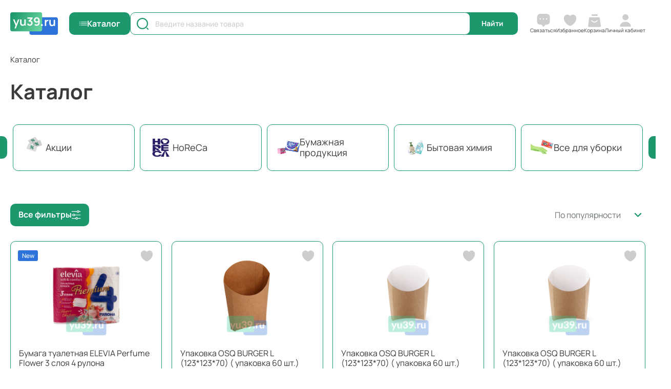

--- FILE ---
content_type: text/html; charset=UTF-8
request_url: https://yu39.ru/catalog/bytovaya-khimiya/dlya-chistki-trub-i-zasorov/kloger_proff_sr_vo_chistyashchee_ot_zasorov_70g_120/
body_size: 36333
content:
<!DOCTYPE html>
<html class="no-js" lang="ru">
<head>
    <meta charset="UTF-8">
    <meta name="keywords" content="">
    <meta name="description" content="">
    <meta content="browserconfig.xml" name="msapplication-config">
    <meta http-equiv="X-UA-Compatible" content="IE=edge">
    <meta name="viewport" content="width=device-width, initial-scale=1">
    <title>Каталог</title>
    <link href="/local/templates/v2/assets/global/img/favicon.ico" rel="icon" type="image/png">
    <link href="/local/templates/v2/assets/global/img/favicon.png" rel="icon" type="image/png">
    <link rel="apple-touch-icon" sizes="120x120" href="/local/templates/v2/assets/global/img/apple-touch-icon.png">
    <style>
        body {
            opacity: 0;
        }
    </style>
    <meta http-equiv="Content-Type" content="text/html; charset=UTF-8" />
<script data-skip-moving="true">(function(w, d, n) {var cl = "bx-core";var ht = d.documentElement;var htc = ht ? ht.className : undefined;if (htc === undefined || htc.indexOf(cl) !== -1){return;}var ua = n.userAgent;if (/(iPad;)|(iPhone;)/i.test(ua)){cl += " bx-ios";}else if (/Windows/i.test(ua)){cl += ' bx-win';}else if (/Macintosh/i.test(ua)){cl += " bx-mac";}else if (/Linux/i.test(ua) && !/Android/i.test(ua)){cl += " bx-linux";}else if (/Android/i.test(ua)){cl += " bx-android";}cl += (/(ipad|iphone|android|mobile|touch)/i.test(ua) ? " bx-touch" : " bx-no-touch");cl += w.devicePixelRatio && w.devicePixelRatio >= 2? " bx-retina": " bx-no-retina";if (/AppleWebKit/.test(ua)){cl += " bx-chrome";}else if (/Opera/.test(ua)){cl += " bx-opera";}else if (/Firefox/.test(ua)){cl += " bx-firefox";}ht.className = htc ? htc + " " + cl : cl;})(window, document, navigator);</script>


<link href="/bitrix/js/ui/design-tokens/dist/ui.design-tokens.css?175378271526358" type="text/css"  rel="stylesheet" />
<link href="/bitrix/js/ui/fonts/opensans/ui.font.opensans.css?17449975692555" type="text/css"  rel="stylesheet" />
<link href="/bitrix/js/main/popup/dist/main.popup.bundle.css?175378339931694" type="text/css"  rel="stylesheet" />
<link href="/bitrix/css/main/themes/blue/style.css?1744997562386" type="text/css"  rel="stylesheet" />
<link href="/local/templates/v2/components/bitrix/catalog.smart.filter/v1/style.css?1754508728989" type="text/css"  rel="stylesheet" />
<link href="/local/templates/v2/components/bitrix/catalog.item/.default/style.css?1754508728970" type="text/css"  rel="stylesheet" />
<link href="/local/templates/v2/components/bitrix/main.userconsent.request/v1/user_consent.css?17548360564354" type="text/css"  rel="stylesheet" />
<link href="/local/templates/v2/assets/global/css/min.css?175450872851940" type="text/css"  data-template-style="true"  rel="stylesheet" />
<link href="/local/templates/v2/assets/global/css/main.css?1765804366124109" type="text/css"  data-template-style="true"  rel="stylesheet" />
<link href="/local/templates/v2/assets/global/css/custom.css?176278090810467" type="text/css"  data-template-style="true"  rel="stylesheet" />




<script type="extension/settings" data-extension="currency.currency-core">{"region":"ru"}</script>



<meta property="og:type" content="website">
<meta property="twitter:card" content="summary">
<meta property="og:site_name" content="YU39.RU - интернет-магазин">
<meta property="og:url" content="https://yu39.ru/catalog/bytovaya-khimiya/dlya-chistki-trub-i-zasorov/kloger_proff_sr_vo_chistyashchee_ot_zasorov_70g_120/">
<meta property="og:title" content="Каталог">
<!-- dev2fun module opengraph -->
<meta property="og:title" content="Каталог"/>
<meta property="og:url" content="https://yu39.ru/catalog/bytovaya-khimiya/dlya-chistki-trub-i-zasorov/kloger_proff_sr_vo_chistyashchee_ot_zasorov_70g_120/"/>
<meta property="og:type" content="website"/>
<meta property="og:site_name" content="YU39.RU - интернет-магазин"/>
<!-- /dev2fun module opengraph -->
</head>
<body class="">

<!--[if lt IE 10]>
<p class="browsehappy"><br>Вы используете <strong>устаревший</strong> браузер.
    Пожалуйста, <a href="http://browsehappy.com/">обновите его</a> для корректного
    отображения сайтов.</p>
<![endif]-->
<div class="global-wrapper">
    <div class="wrapper-loader">
    <div class="logo-loader_content">
        <div class="logo-loader"></div>
    </div>
    <div class="wrapper_loader-text">
        <span class="loader-text">Торговая Компания Юнитон</span>
    </div>
</div>
    <div class="bg-overlay"></div>
    
<div class="mobile-fixed_panel">
    <a href="" class="head-contact js_callback-btn">
					<span class="item-img">
						<img data-src="/local/templates/v2/assets/global/img/icons/contact.svg" alt="alt">
					</span>
        <span class="item-text">Связаться</span>
    </a>
    <a href="/personal/favorite/" class="head-fav  is-active">
    <span class="item-img"><img alt="alt" src="/local/templates/v2/assets/global/img/icons/fav.svg"></span>
    <span class="item-text">Избранное</span>

        <span class="head-control_amount"  data-role="favorite-amount"
         style="display: none;" >0</span>
</a>

    <a href="/catalog/" class="head-contact js-catalog_btn">
        <span class="head-catalog_btn" style="order: unset"></span>
        <span class="item-text">Каталог</span>
    </a>
    <a href="/personal/basket/" class="head-cart is-active" id="bx_basketFKauiI">
<!--'start_frame_cache_bx_basketFKauiI'--><span class="item-img">
        <img src="/local/templates/v2/assets/global/img/icons/cart.svg" alt="alt" class="first-img">
        <img src="/local/templates/v2/assets/global/img/icons/cart-2.svg" alt="alt" class="second-img">
	</span>
<span class="item-text">Корзина</span>
<!--'end_frame_cache_bx_basketFKauiI'--></a>
    <a href="/personal/" class="head-user js_login-btn">
        <span class="item-img"><img data-src="/local/templates/v2/assets/global/img/icons/user.svg" alt="alt"></span>
                    <span class="item-text">Личный кабинет</span>
            </a>
</div>
    <header class="ui-header ">
    <div class="container">
        <div class="ui-header_content">
            <a href="/" class="head-logo"><img data-src="/local/templates/v2/assets/global/img/static/logo.svg" alt="alt"></a>
            <a href="" class="head-catalog_btn js-catalog_btn tablet-small_hidden">Каталог</a>
            <span class="head_search-icon js_head-search_icon"></span>
                <form action="/catalog/search/"  class="form-search">
    <input type="text"
           autocomplete="off"
           id="input1398713328"
           name="q"
           value=""
           class="form-search_input js_search-form_input" placeholder="Введите название товара">
    <input type="submit" class="form-search_submit main-btn" value="Найти">
</form>
<div class="search-dropdown" id="suggest1398713328">
</div>
            <div class="head-controls">
    <a href="" class="head-contact js_callback-btn">
								<span class="item-img">
									<img data-src="/local/templates/v2/assets/global/img/icons/contact.svg" alt="alt" class="first-img">
									<img data-src="/local/templates/v2/assets/global/img/icons/contact-2.svg" alt="alt" class="second-img">
								</span>
        <span class="item-text">Связаться</span>
    </a>
    <a href="/personal/favorite/" class="head-fav tablet-small_hidden is-active">
    <span class="item-img"><img alt="alt" src="/local/templates/v2/assets/global/img/icons/fav.svg"></span>
    <span class="item-text">Избранное</span>

        <span class="head-control_amount"  data-role="favorite-amount"
         style="display: none;" >0</span>
</a>

    <a href="/personal/basket/" class="head-cart is-active" id="bx_basketT0kNhm">
<!--'start_frame_cache_bx_basketT0kNhm'--><span class="item-img">
        <img src="/local/templates/v2/assets/global/img/icons/cart.svg" alt="alt" class="first-img">
        <img src="/local/templates/v2/assets/global/img/icons/cart-2.svg" alt="alt" class="second-img">
	</span>
<span class="item-text">Корзина</span>
<!--'end_frame_cache_bx_basketT0kNhm'--></a>
    <a href="/personal/" class="head-user js_login-btn tablet-small_hidden">
        <span class="item-img"><img data-src="/local/templates/v2/assets/global/img/icons/user.svg" alt="alt"></span>
                    <span class="item-text">Личный кабинет</span>
            </a>
</div>
        </div>
    </div>
    <div class="wrapper_dropdown-box">
    <div class="dropdown-box">
        <ul class="dropdown-menu">
                                                <li class="">
                        <a href="/catalog/aktsii/">
                            <span class="item-icon"><img data-src="/upload/iblock/66d/ow84y7iv2kkyjy0r5utpgg826rdvusn6.png" alt="alt"></span>
                            <span class="item-text">Акции</span>
                        </a>
                    <div class="dropdown-menu_right-column">
                        <div class="title">Акции</div>
                        <a href="/catalog/aktsii/" class="link">Перейти в раздел &laquo;Акции&raquo;</a>
                    <div class="dropdown-menu_row">
                
                                                                                                                </div>
                        </div>
                    </li>
                                                                <li class="is-active">
                        <a href="/catalog/horeca/">
                            <span class="item-icon"><img data-src="/upload/iblock/367/g7nzo5j4f6r45myv3orgzdxp3efbeozv.png" alt="alt"></span>
                            <span class="item-text">HoReCa</span>
                        </a>
                    <div class="dropdown-menu_right-column">
                        <div class="title">HoReCa</div>
                        <a href="/catalog/horeca/" class="link">Перейти в раздел &laquo;HoReCa&raquo;</a>
                    <div class="dropdown-menu_row">
                
                                                                                            
                                                                                            
                                                                                            
                                                                                            
                                                                                            
                                                                                            
                                                                                            
                                                                                            
                                                                                            
                                                                                            
                                                                                            
                                                                                            
                                                                                            
                                                                                                                <ul class="dropdown-menu_second">
                                                                                                            <li><a href="/catalog/horeca/aktsii_horeca/">Акции HoReCa</a></li>
                                                                                                                                                <li><a href="/catalog/horeca/bumazhnaya_produktsiya/">Бумажная продукция</a></li>
                                                                                                                                                <li><a href="/catalog/horeca/professionalnaya_khimiya/">Профессиональная химия</a></li>
                                                                                                                                                <li><a href="/catalog/horeca/musornye_meshki/">Мусорные мешки</a></li>
                                                                                                                                                <li><a href="/catalog/horeca/prigotovlenie_i_khranenie_produktov/">Приготовление и хранение продуктов</a></li>
                                                                                                                                                <li><a href="/catalog/horeca/perchatki_bakhily_i_maski/">Перчатки, бахилы и маски</a></li>
                                                                                                                                                <li><a href="/catalog/horeca/bumazhnye_stakany/">Бумажные стаканы</a></li>
                                                                                                </ul>
                                                        <ul class="dropdown-menu_second">
                                                                                                            <li><a href="/catalog/horeca/dlya_uborki_1/">Для уборки</a></li>
                                                                                                                                                <li><a href="/catalog/horeca/konteynery_i_lanch_boksy/">Контейнеры и ланч-боксы</a></li>
                                                                                                                                                <li><a href="/catalog/horeca/odnorazovaya_posuda/">Одноразовая посуда</a></li>
                                                                                                                                                <li><a href="/catalog/horeca/servirovka_stola/">Сервировка стола</a></li>
                                                                                                                                                <li><a href="/catalog/horeca/pakety/">Пакеты</a></li>
                                                                                                                                                <li><a href="/catalog/horeca/kassovaya_lenta_i_termoetiketka/">Кассовая лента и термоэтикетка</a></li>
                                                                                                </ul>
                                                                                </div>
                        </div>
                    </li>
                                                                <li class="">
                        <a href="/catalog/bumazhnaya_produktsiya_1/">
                            <span class="item-icon"><img data-src="/upload/iblock/9a1/lszxzw50e12nlxcg3xh6spm3xi1czoj3.png" alt="alt"></span>
                            <span class="item-text">Бумажная продукция</span>
                        </a>
                    <div class="dropdown-menu_right-column">
                        <div class="title">Бумажная продукция</div>
                        <a href="/catalog/bumazhnaya_produktsiya_1/" class="link">Перейти в раздел &laquo;Бумажная продукция&raquo;</a>
                    <div class="dropdown-menu_row">
                
                                                                                            
                                                                                            
                                                                                            
                                                                                                                <ul class="dropdown-menu_second">
                                                                                                            <li><a href="/catalog/bumazhnaya_produktsiya_1/tualetnaya-bumaga/">Туалетная бумага</a></li>
                                                                                                                                                <li><a href="/catalog/bumazhnaya_produktsiya_1/bumazhnye_polotentsa/">Бумажные полотенца</a></li>
                                                                                                </ul>
                                                        <ul class="dropdown-menu_second">
                                                                                                            <li><a href="/catalog/bumazhnaya_produktsiya_1/salfetki_i_nosovye_platochki/">Салфетки и носовые платочки</a></li>
                                                                                                </ul>
                                                                                </div>
                        </div>
                    </li>
                                                                <li class="">
                        <a href="/catalog/bytovaya-khimiya/">
                            <span class="item-icon"><img data-src="/upload/iblock/0a1/1orsngzv5fay4xkr0w9sktjcv5zgggvp.png" alt="alt"></span>
                            <span class="item-text">Бытовая химия</span>
                        </a>
                    <div class="dropdown-menu_right-column">
                        <div class="title">Бытовая химия</div>
                        <a href="/catalog/bytovaya-khimiya/" class="link">Перейти в раздел &laquo;Бытовая химия&raquo;</a>
                    <div class="dropdown-menu_row">
                
                                                                                            
                                                                                            
                                                                                            
                                                                                            
                                                                                            
                                                                                            
                                                                                            
                                                                                            
                                                                                            
                                                                                            
                                                                                            
                                                                                            
                                                                                            
                                                                                            
                                                                                            
                                                                                            
                                                                                            
                                                                                            
                                                                                            
                                                                                            
                                                                                            
                                                                                            
                                                                                            
                                                                                                                <ul class="dropdown-menu_second">
                                                                                                            <li>
                                            <span class="dropdown-menu_title js_menu-title">Для стирки белья</span>
                                            <ul class="sub-menu">
                                                                                                    <li><a href="/catalog/bytovaya-khimiya/dlya-stirki-belya/gel_dlya_stirki/">Гель для стирки</a></li>
                                                                                                    <li><a href="/catalog/bytovaya-khimiya/dlya-stirki-belya/konditsionery-i-opolaskivateli/">Кондиционеры и ополаскиватели</a></li>
                                                                                                    <li><a href="/catalog/bytovaya-khimiya/dlya-stirki-belya/otbelivatel/">Отбеливатель</a></li>
                                                                                                    <li><a href="/catalog/bytovaya-khimiya/dlya-stirki-belya/poroshki/">Порошки</a></li>
                                                                                                    <li><a href="/catalog/bytovaya-khimiya/dlya-stirki-belya/prinadlezhnosti-dlya-stirki-i-glazhki/">Принадлежности для стирки и глажки</a></li>
                                                                                                    <li><a href="/catalog/bytovaya-khimiya/dlya-stirki-belya/ukhod-za-stiralnoy-mashinoy/">Уход за стиральной машиной</a></li>
                                                                                                    <li><a href="/catalog/bytovaya-khimiya/dlya-stirki-belya/khozyaystvennoe-mylo/">Хозяйственное мыло</a></li>
                                                                                                    <li><a href="/catalog/bytovaya-khimiya/dlya-stirki-belya/kapsuly_dlya_stirki/">Капсулы для стирки</a></li>
                                                                                                    <li><a href="/catalog/bytovaya-khimiya/dlya-stirki-belya/pyatnovyvoditel/">Пятновыводитель</a></li>
                                                                                                </ul>
                                            </li>
                                                                                                                                                <li><a href="/catalog/bytovaya-khimiya/dlya-vannoy-i-tualeta/">Для ванной и туалета</a></li>
                                                                                                                                                <li><a href="/catalog/bytovaya-khimiya/dlya-mytya-posudy/">Для мытья посуды</a></li>
                                                                                                                                                <li><a href="/catalog/bytovaya-khimiya/dlya-kukhni/">Для кухни</a></li>
                                                                                                                                                <li><a href="/catalog/bytovaya-khimiya/dlya-mebeli-i-kovrov/">Для мебели и ковров</a></li>
                                                                                                </ul>
                                                        <ul class="dropdown-menu_second">
                                                                                                            <li><a href="/catalog/bytovaya-khimiya/dlya-polov/">Для полов</a></li>
                                                                                                                                                <li>
                                            <span class="dropdown-menu_title js_menu-title">Освежители воздуха</span>
                                            <ul class="sub-menu">
                                                                                                    <li><a href="/catalog/bytovaya-khimiya/osvezhiteli-vozdukha/klassicheskie/">Классические</a></li>
                                                                                                    <li><a href="/catalog/bytovaya-khimiya/osvezhiteli-vozdukha/smennye-ballony/">Сменные баллоны</a></li>
                                                                                                    <li><a href="/catalog/bytovaya-khimiya/osvezhiteli-vozdukha/sukhoe-raspylenie/">Сухое распыление</a></li>
                                                                                                    <li><a href="/catalog/bytovaya-khimiya/osvezhiteli-vozdukha/gelevye/">Гелевые</a></li>
                                                                                                    <li><a href="/catalog/bytovaya-khimiya/osvezhiteli-vozdukha/na_vodnoy_osnove/">На водной основе</a></li>
                                                                                                </ul>
                                            </li>
                                                                                                                                                <li><a href="/catalog/bytovaya-khimiya/dlya-stekol-i-zerkal/">Для стекол и зеркал</a></li>
                                                                                                                                                <li><a href="/catalog/bytovaya-khimiya/dlya-chistki-trub-i-zasorov/">Для чистки труб и засоров</a></li>
                                                                                                </ul>
                                                                                </div>
                        </div>
                    </li>
                                                                <li class="">
                        <a href="/catalog/vse-dlya-uborki/">
                            <span class="item-icon"><img data-src="/upload/iblock/196/6vfoc2z8k86312cnqixkb73zh2tl1pen.png" alt="alt"></span>
                            <span class="item-text">Все для уборки</span>
                        </a>
                    <div class="dropdown-menu_right-column">
                        <div class="title">Все для уборки</div>
                        <a href="/catalog/vse-dlya-uborki/" class="link">Перейти в раздел &laquo;Все для уборки&raquo;</a>
                    <div class="dropdown-menu_row">
                
                                                                                            
                                                                                            
                                                                                            
                                                                                            
                                                                                            
                                                                                            
                                                                                            
                                                                                            
                                                                                                                <ul class="dropdown-menu_second">
                                                                                                            <li><a href="/catalog/vse-dlya-uborki/meshki-dlya-musora/">Мешки для мусора</a></li>
                                                                                                                                                <li><a href="/catalog/vse-dlya-uborki/gubka_dlya_mytya_posudy_i_uborki/">Губка для мытья посуды и уборки</a></li>
                                                                                                                                                <li><a href="/catalog/vse-dlya-uborki/shvabry/">Швабры</a></li>
                                                                                                                                                <li><a href="/catalog/vse-dlya-uborki/salfetki-i-tryapki/">Салфетки и тряпки</a></li>
                                                                                                </ul>
                                                        <ul class="dropdown-menu_second">
                                                                                                            <li><a href="/catalog/vse-dlya-uborki/perchatki/">Перчатки</a></li>
                                                                                                                                                <li><a href="/catalog/vse-dlya-uborki/vlazhnye-salfetki-dlya-uborki/">Влажные салфетки для уборки</a></li>
                                                                                                                                                <li><a href="/catalog/vse-dlya-uborki/mochalki/">Мочалки</a></li>
                                                                                                                                                <li><a href="/catalog/vse-dlya-uborki/nasadka_na_shvabru/">Насадка на швабру</a></li>
                                                                                                </ul>
                                                                                </div>
                        </div>
                    </li>
                                                                <li class="">
                        <a href="/catalog/krasota_i_zdorove/">
                            <span class="item-icon"><img data-src="/upload/iblock/74b/rtj3gkv88byoo6wphgiww5cuz66cqyd1.png" alt="alt"></span>
                            <span class="item-text">Красота и здоровье</span>
                        </a>
                    <div class="dropdown-menu_right-column">
                        <div class="title">Красота и здоровье</div>
                        <a href="/catalog/krasota_i_zdorove/" class="link">Перейти в раздел &laquo;Красота и здоровье&raquo;</a>
                    <div class="dropdown-menu_row">
                
                                                                                            
                                                                                            
                                                                                            
                                                                                            
                                                                                            
                                                                                            
                                                                                            
                                                                                            
                                                                                            
                                                                                            
                                                                                            
                                                                                            
                                                                                            
                                                                                            
                                                                                            
                                                                                            
                                                                                            
                                                                                            
                                                                                            
                                                                                            
                                                                                            
                                                                                            
                                                                                            
                                                                                            
                                                                                            
                                                                                            
                                                                                            
                                                                                            
                                                                                            
                                                                                            
                                                                                            
                                                                                            
                                                                                            
                                                                                            
                                                                                            
                                                                                            
                                                                                            
                                                                                            
                                                                                            
                                                                                            
                                                                                            
                                                                                            
                                                                                            
                                                                                            
                                                                                            
                                                                                            
                                                                                            
                                                                                            
                                                                                            
                                                                                            
                                                                                            
                                                                                            
                                                                                            
                                                                                            
                                                                                            
                                                                                            
                                                                                            
                                                                                            
                                                                                            
                                                                                            
                                                                                            
                                                                                            
                                                                                            
                                                                                            
                                                                                            
                                                                                            
                                                                                            
                                                                                            
                                                                                            
                                                                                            
                                                                                            
                                                                                            
                                                                                            
                                                                                            
                                                                                            
                                                                                            
                                                                                            
                                                                                            
                                                                                            
                                                                                            
                                                                                            
                                                                                            
                                                                                            
                                                                                            
                                                                                            
                                                                                            
                                                                                            
                                                                                            
                                                                                            
                                                                                            
                                                                                            
                                                                                            
                                                                                            
                                                                                            
                                                                                            
                                                                                                                <ul class="dropdown-menu_second">
                                                                                                            <li><a href="/catalog/krasota_i_zdorove/antiseptiki/">Антисептики</a></li>
                                                                                                                                                <li>
                                            <span class="dropdown-menu_title js_menu-title">Уход за полостью рта</span>
                                            <ul class="sub-menu">
                                                                                                    <li><a href="/catalog/krasota_i_zdorove/ukhod_za_polostyu_rta/zubnye-pasty-geli-poroshki/">Зубные пасты, гели, порошки</a></li>
                                                                                                    <li><a href="/catalog/krasota_i_zdorove/ukhod_za_polostyu_rta/zubnye-shchetki/">Зубные щетки</a></li>
                                                                                                    <li><a href="/catalog/krasota_i_zdorove/ukhod_za_polostyu_rta/penki-opolaskivateli-osvezhiteli-dykhaniya/">Пенки, ополаскиватели, освежители дыхания</a></li>
                                                                                                    <li><a href="/catalog/krasota_i_zdorove/ukhod_za_polostyu_rta/zubnye-niti-zubochistki/">Зубные нити, зубочистки</a></li>
                                                                                                    <li><a href="/catalog/krasota_i_zdorove/ukhod_za_polostyu_rta/nabory1335/">Наборы</a></li>
                                                                                                    <li><a href="/catalog/krasota_i_zdorove/ukhod_za_polostyu_rta/dlya_otbelivaniya/">Для отбеливания</a></li>
                                                                                                    <li><a href="/catalog/krasota_i_zdorove/ukhod_za_polostyu_rta/zhidkost_dlya_irrigatora/">Жидкость для ирригатора</a></li>
                                                                                                </ul>
                                            </li>
                                                                                                                                                <li>
                                            <span class="dropdown-menu_title js_menu-title">Мыло</span>
                                            <ul class="sub-menu">
                                                                                                    <li><a href="/catalog/krasota_i_zdorove/mylo/zhidkoe/">Жидкое</a></li>
                                                                                                    <li><a href="/catalog/krasota_i_zdorove/mylo/kuskovoe/">Кусковое</a></li>
                                                                                                </ul>
                                            </li>
                                                                                                                                                <li>
                                            <span class="dropdown-menu_title js_menu-title">Для волос</span>
                                            <ul class="sub-menu">
                                                                                                    <li><a href="/catalog/krasota_i_zdorove/dlya_volos/ottenochnye-balzamy/">Оттеночные бальзамы</a></li>
                                                                                                    <li><a href="/catalog/krasota_i_zdorove/dlya_volos/kraski/">Краски</a></li>
                                                                                                    <li><a href="/catalog/krasota_i_zdorove/dlya_volos/maski_dlya_volos/">Маски для волос</a></li>
                                                                                                    <li><a href="/catalog/krasota_i_zdorove/dlya_volos/shampuni/">Шампуни</a></li>
                                                                                                    <li><a href="/catalog/krasota_i_zdorove/dlya_volos/dlya-brovey-i-resnits/">Для бровей и ресниц</a></li>
                                                                                                    <li><a href="/catalog/krasota_i_zdorove/dlya_volos/osvetliteli/">Осветлители</a></li>
                                                                                                    <li><a href="/catalog/krasota_i_zdorove/dlya_volos/khna-i-naturalnye-kraski/">Хна и натуральные краски</a></li>
                                                                                                    <li><a href="/catalog/krasota_i_zdorove/dlya_volos/masla_dlya_volos/">Масла для волос</a></li>
                                                                                                    <li><a href="/catalog/krasota_i_zdorove/dlya_volos/ukladka-i-stayling/">Укладка и стайлинг</a></li>
                                                                                                    <li><a href="/catalog/krasota_i_zdorove/dlya_volos/aksessuary_dlya_ukladki/">Аксессуары</a></li>
                                                                                                    <li><a href="/catalog/krasota_i_zdorove/dlya_volos/balzamy_dlya_volos/">Бальзамы для волос</a></li>
                                                                                                    <li><a href="/catalog/krasota_i_zdorove/dlya_volos/konditsionery_dlya_volos/">Кондиционеры для волос</a></li>
                                                                                                    <li><a href="/catalog/krasota_i_zdorove/dlya_volos/syvorotki_dlya_volos/">Сыворотки для волос</a></li>
                                                                                                </ul>
                                            </li>
                                                                                                                                                <li><a href="/catalog/krasota_i_zdorove/vlazhnye-salfetki/">Влажные салфетки</a></li>
                                                                                                                                                <li>
                                            <span class="dropdown-menu_title js_menu-title">Для лица</span>
                                            <ul class="sub-menu">
                                                                                                    <li><a href="/catalog/krasota_i_zdorove/dlya_litsa/vatnye-palochki/">Ватные палочки</a></li>
                                                                                                    <li><a href="/catalog/krasota_i_zdorove/dlya_litsa/vatnye-diski/">Ватные диски</a></li>
                                                                                                    <li><a href="/catalog/krasota_i_zdorove/dlya_litsa/maski_dlya_litsa/">Маски для лица</a></li>
                                                                                                    <li><a href="/catalog/krasota_i_zdorove/dlya_litsa/krema_dlya_litsa/">Крема для лица</a></li>
                                                                                                    <li><a href="/catalog/krasota_i_zdorove/dlya_litsa/dlya_problemnoy_kozhi/">Для проблемной кожи</a></li>
                                                                                                    <li><a href="/catalog/krasota_i_zdorove/dlya_litsa/penki_dlya_litsa_/">Пенки для лица</a></li>
                                                                                                    <li><a href="/catalog/krasota_i_zdorove/dlya_litsa/molochko-mitselyarnaya-voda/">Молочко, мицелярная вода</a></li>
                                                                                                    <li><a href="/catalog/krasota_i_zdorove/dlya_litsa/pilingi-i-skraby/">Пилинги и скрабы</a></li>
                                                                                                    <li><a href="/catalog/krasota_i_zdorove/dlya_litsa/salfetki_matiruyushchie/">Салфетки матирующие</a></li>
                                                                                                    <li><a href="/catalog/krasota_i_zdorove/dlya_litsa/losony-toniki/">Лосьоны, тоники</a></li>
                                                                                                    <li><a href="/catalog/krasota_i_zdorove/dlya_litsa/termalnaya-voda-akva-sprei/">Термальная вода, аква спреи</a></li>
                                                                                                    <li><a href="/catalog/krasota_i_zdorove/dlya_litsa/khaylaytery/">Хайлайтеры</a></li>
                                                                                                    <li><a href="/catalog/krasota_i_zdorove/dlya_litsa/geli_dlya_litsa/">Гели для лица</a></li>
                                                                                                    <li><a href="/catalog/krasota_i_zdorove/dlya_litsa/kosmeticheskaya_glina/">Косметическая глина</a></li>
                                                                                                    <li><a href="/catalog/krasota_i_zdorove/dlya_litsa/patchi_dlya_litsa/">Патчи для лица</a></li>
                                                                                                    <li><a href="/catalog/krasota_i_zdorove/dlya_litsa/syvorotki_dlya_litsa/">Сыворотки для лица</a></li>
                                                                                                    <li><a href="/catalog/krasota_i_zdorove/dlya_litsa/balzamy_dlya_gub/">Бальзамы для губ</a></li>
                                                                                                    <li><a href="/catalog/krasota_i_zdorove/dlya_litsa/gigienicheskie_pomady/">Гигиенические помады</a></li>
                                                                                                </ul>
                                            </li>
                                                                                                                                                <li>
                                            <span class="dropdown-menu_title js_menu-title">Для тела</span>
                                            <ul class="sub-menu">
                                                                                                    <li><a href="/catalog/krasota_i_zdorove/dlya_tela/geli-dlya-dusha/">Гели для душа</a></li>
                                                                                                    <li><a href="/catalog/krasota_i_zdorove/dlya_tela/krema_i_balzamy_dlya_ruk/">Крема и бальзамы для рук</a></li>
                                                                                                    <li><a href="/catalog/krasota_i_zdorove/dlya_tela/krema_balzamy_losony_dlya_tela/">Крема, бальзамы, лосьоны для тела</a></li>
                                                                                                    <li><a href="/catalog/krasota_i_zdorove/dlya_tela/skraby_dlya_tela/">Скрабы для тела</a></li>
                                                                                                    <li><a href="/catalog/krasota_i_zdorove/dlya_tela/mochalki_dlya_tela/">Мочалки для тела</a></li>
                                                                                                    <li><a href="/catalog/krasota_i_zdorove/dlya_tela/penki_dlya_vannoy/">Пенки для ванной</a></li>
                                                                                                    <li><a href="/catalog/krasota_i_zdorove/dlya_tela/ukhod_za_nogami/">Уход за ногами</a></li>
                                                                                                    <li><a href="/catalog/krasota_i_zdorove/dlya_tela/dezodoranty_i_antiperspiranty/">Дезодоранты и антиперспиранты</a></li>
                                                                                                    <li><a href="/catalog/krasota_i_zdorove/dlya_tela/dlya-korrektsii-figury/">Для коррекции фигуры</a></li>
                                                                                                    <li><a href="/catalog/krasota_i_zdorove/dlya_tela/ukhod_za_nogtyami/">Уход за ногтями</a></li>
                                                                                                    <li><a href="/catalog/krasota_i_zdorove/dlya_tela/gubki_dlya_tela/">Губки для тела</a></li>
                                                                                                    <li><a href="/catalog/krasota_i_zdorove/dlya_tela/soli_dlya_vannoy/">Соли для ванной</a></li>
                                                                                                </ul>
                                            </li>
                                                                                                </ul>
                                                        <ul class="dropdown-menu_second">
                                                                                                            <li>
                                            <span class="dropdown-menu_title js_menu-title">Для интимной гигиены</span>
                                            <ul class="sub-menu">
                                                                                                    <li><a href="/catalog/krasota_i_zdorove/dlya_intimnoy_gigieny/tampony/">Тампоны</a></li>
                                                                                                    <li><a href="/catalog/krasota_i_zdorove/dlya_intimnoy_gigieny/mylo_dlya_intimnoy_gigieny/">Мыло для интимной гигиены</a></li>
                                                                                                    <li><a href="/catalog/krasota_i_zdorove/dlya_intimnoy_gigieny/geli_dlya_intimnoy_gigieny/">Гели для интимной гигиены</a></li>
                                                                                                    <li><a href="/catalog/krasota_i_zdorove/dlya_intimnoy_gigieny/prokladki/">Прокладки</a></li>
                                                                                                </ul>
                                            </li>
                                                                                                                                                <li>
                                            <span class="dropdown-menu_title js_menu-title">Для бритья и депиляции</span>
                                            <ul class="sub-menu">
                                                                                                    <li><a href="/catalog/krasota_i_zdorove/dlya-britya-i-depilyatsii/voskovye-poloski-i-krema-dlya-depilyatsii/">Восковые полоски и крема для депиляции</a></li>
                                                                                                    <li><a href="/catalog/krasota_i_zdorove/dlya-britya-i-depilyatsii/krema-dlya-depilyatsii-i-posle-depilyatsii/">Крема для депиляции и после депиляции</a></li>
                                                                                                    <li><a href="/catalog/krasota_i_zdorove/dlya-britya-i-depilyatsii/krema_dlya_britya/">Крема для бритья</a></li>
                                                                                                    <li><a href="/catalog/krasota_i_zdorove/dlya-britya-i-depilyatsii/stanki-odnorazovye/">Станки одноразовые</a></li>
                                                                                                    <li><a href="/catalog/krasota_i_zdorove/dlya-britya-i-depilyatsii/gel_i_pena_dlya_britya/">Гель и пена для бритья</a></li>
                                                                                                    <li><a href="/catalog/krasota_i_zdorove/dlya-britya-i-depilyatsii/balzamy_posle_britya/">Бальзамы после бритья</a></li>
                                                                                                    <li><a href="/catalog/krasota_i_zdorove/dlya-britya-i-depilyatsii/krema_posle_britya/">Крема после бритья</a></li>
                                                                                                    <li><a href="/catalog/krasota_i_zdorove/dlya-britya-i-depilyatsii/losony_posle_britya_/">Лосьоны после бритья</a></li>
                                                                                                    <li><a href="/catalog/krasota_i_zdorove/dlya-britya-i-depilyatsii/aksessuary-dlya-britya/">Аксессуары для бритья</a></li>
                                                                                                    <li><a href="/catalog/krasota_i_zdorove/dlya-britya-i-depilyatsii/stanki-mnogorazovye-i-smennye-kasety/">Станки многоразовые и сменные касеты</a></li>
                                                                                                </ul>
                                            </li>
                                                                                                                                                <li>
                                            <span class="dropdown-menu_title js_menu-title">Подарочные наборы</span>
                                            <ul class="sub-menu">
                                                                                                    <li><a href="/catalog/krasota_i_zdorove/podarochnye-nabory/dlya_detey_i_podrostkov/">Для детей и подростков</a></li>
                                                                                                    <li><a href="/catalog/krasota_i_zdorove/podarochnye-nabory/dlya-zhenshchin/">Для женщин</a></li>
                                                                                                    <li><a href="/catalog/krasota_i_zdorove/podarochnye-nabory/dlya-muzhchin/">Для мужчин</a></li>
                                                                                                </ul>
                                            </li>
                                                                                                                                                <li><a href="/catalog/krasota_i_zdorove/pantenol/">ПАНТЕНОЛ</a></li>
                                                                                                                                                <li>
                                            <span class="dropdown-menu_title js_menu-title">Солнцезащитные средства</span>
                                            <ul class="sub-menu">
                                                                                                    <li><a href="/catalog/krasota_i_zdorove/solntsezashchitnye_sredstva_/avtozagar_1/">Автозагар</a></li>
                                                                                                    <li><a href="/catalog/krasota_i_zdorove/solntsezashchitnye_sredstva_/dlya_zagara/">Для загара</a></li>
                                                                                                    <li><a href="/catalog/krasota_i_zdorove/solntsezashchitnye_sredstva_/posle_zagara/">После загара</a></li>
                                                                                                </ul>
                                            </li>
                                                                                                                                                <li><a href="/catalog/krasota_i_zdorove/zhidkost-dlya-snyatiya-laka/">Жидкость для снятия лака</a></li>
                                                                                                                                                <li>
                                            <span class="dropdown-menu_title js_menu-title">Косметические аксессуары</span>
                                            <ul class="sub-menu">
                                                                                                    <li><a href="/catalog/krasota_i_zdorove/kosmeticheskie-aksessuary/zakolki/">Заколки</a></li>
                                                                                                    <li><a href="/catalog/krasota_i_zdorove/kosmeticheskie-aksessuary/povyazki_dlya_volos/">Повязки для волос</a></li>
                                                                                                    <li><a href="/catalog/krasota_i_zdorove/kosmeticheskie-aksessuary/dlya-litsa/">Для лица</a></li>
                                                                                                    <li><a href="/catalog/krasota_i_zdorove/kosmeticheskie-aksessuary/dlya-manikyura-i-pedikyura/">Для маникюра и педикюра</a></li>
                                                                                                    <li><a href="/catalog/krasota_i_zdorove/kosmeticheskie-aksessuary/kosmetichki/">Косметички</a></li>
                                                                                                    <li><a href="/catalog/krasota_i_zdorove/kosmeticheskie-aksessuary/tochilki_zerkala_kisti/">Точилки, зеркала, кисти</a></li>
                                                                                                    <li><a href="/catalog/krasota_i_zdorove/kosmeticheskie-aksessuary/rascheski/">Расчески</a></li>
                                                                                                    <li><a href="/catalog/krasota_i_zdorove/kosmeticheskie-aksessuary/rezinki/">Резинки</a></li>
                                                                                                    <li><a href="/catalog/krasota_i_zdorove/kosmeticheskie-aksessuary/obodki_dlya_volos/">Ободки для волос</a></li>
                                                                                                </ul>
                                            </li>
                                                                                                </ul>
                                                                                </div>
                        </div>
                    </li>
                                                                <li class="">
                        <a href="/catalog/vse_dlya_doma_i_ogoroda/">
                            <span class="item-icon"><img data-src="/upload/iblock/4da/d2o1wh3vi9ob7kji1w3zrktd06r062rk.png" alt="alt"></span>
                            <span class="item-text">Все для дома и огорода</span>
                        </a>
                    <div class="dropdown-menu_right-column">
                        <div class="title">Все для дома и огорода</div>
                        <a href="/catalog/vse_dlya_doma_i_ogoroda/" class="link">Перейти в раздел &laquo;Все для дома и огорода&raquo;</a>
                    <div class="dropdown-menu_row">
                
                                                                                            
                                                                                            
                                                                                            
                                                                                            
                                                                                            
                                                                                            
                                                                                            
                                                                                            
                                                                                            
                                                                                            
                                                                                            
                                                                                            
                                                                                            
                                                                                            
                                                                                            
                                                                                            
                                                                                            
                                                                                            
                                                                                            
                                                                                            
                                                                                            
                                                                                            
                                                                                            
                                                                                            
                                                                                            
                                                                                            
                                                                                            
                                                                                            
                                                                                            
                                                                                            
                                                                                            
                                                                                            
                                                                                            
                                                                                            
                                                                                                                <ul class="dropdown-menu_second">
                                                                                                            <li>
                                            <span class="dropdown-menu_title js_menu-title">Приготовление и хранение продуктов</span>
                                            <ul class="sub-menu">
                                                                                                    <li><a href="/catalog/vse_dlya_doma_i_ogoroda/prigotovlenie_i_khranenie_produktov_1/bumaga-dlya-vypechki/">Бумага для выпечки</a></li>
                                                                                                    <li><a href="/catalog/vse_dlya_doma_i_ogoroda/prigotovlenie_i_khranenie_produktov_1/termopaket/">Термопакет</a></li>
                                                                                                    <li><a href="/catalog/vse_dlya_doma_i_ogoroda/prigotovlenie_i_khranenie_produktov_1/plenka_pishchevaya/">Пленка пищевая</a></li>
                                                                                                    <li><a href="/catalog/vse_dlya_doma_i_ogoroda/prigotovlenie_i_khranenie_produktov_1/rukava_dlya_zapekaniya/">Рукава для запекания</a></li>
                                                                                                    <li><a href="/catalog/vse_dlya_doma_i_ogoroda/prigotovlenie_i_khranenie_produktov_1/silikon/">Силикон</a></li>
                                                                                                    <li><a href="/catalog/vse_dlya_doma_i_ogoroda/prigotovlenie_i_khranenie_produktov_1/alyuminievye_formy/">Алюминиевые формы</a></li>
                                                                                                    <li><a href="/catalog/vse_dlya_doma_i_ogoroda/prigotovlenie_i_khranenie_produktov_1/pakety_dlya_zamorazhivaniya/">Пакеты для замораживания</a></li>
                                                                                                    <li><a href="/catalog/vse_dlya_doma_i_ogoroda/prigotovlenie_i_khranenie_produktov_1/pakety_dlya_zapekaniya/">Пакеты для запекания</a></li>
                                                                                                    <li><a href="/catalog/vse_dlya_doma_i_ogoroda/prigotovlenie_i_khranenie_produktov_1/folga/">Фольга</a></li>
                                                                                                </ul>
                                            </li>
                                                                                                                                                <li><a href="/catalog/vse_dlya_doma_i_ogoroda/kley/">Клей</a></li>
                                                                                                                                                <li>
                                            <span class="dropdown-menu_title js_menu-title">Сервировка стола</span>
                                            <ul class="sub-menu">
                                                                                                    <li><a href="/catalog/vse_dlya_doma_i_ogoroda/servirovka-stola/zubochistki/">Зубочистки</a></li>
                                                                                                    <li><a href="/catalog/vse_dlya_doma_i_ogoroda/servirovka-stola/odnorazovaya-posuda/">Одноразовая посуда</a></li>
                                                                                                    <li><a href="/catalog/vse_dlya_doma_i_ogoroda/servirovka-stola/shpazhki/">Шпажки</a></li>
                                                                                                    <li><a href="/catalog/vse_dlya_doma_i_ogoroda/servirovka-stola/skaterti/">Скатерти</a></li>
                                                                                                    <li><a href="/catalog/vse_dlya_doma_i_ogoroda/servirovka-stola/trubochki_dlya_napitkov/">Трубочки для напитков</a></li>
                                                                                                </ul>
                                            </li>
                                                                                                                                                <li>
                                            <span class="dropdown-menu_title js_menu-title">Одежда и обувь</span>
                                            <ul class="sub-menu">
                                                                                                    <li><a href="/catalog/vse_dlya_doma_i_ogoroda/odezhda-i-obuv/kolgotki-noski/">Колготки</a></li>
                                                                                                    <li><a href="/catalog/vse_dlya_doma_i_ogoroda/odezhda-i-obuv/nizhnee-bele/">Нижнее белье</a></li>
                                                                                                    <li><a href="/catalog/vse_dlya_doma_i_ogoroda/odezhda-i-obuv/ukhod-za-odezhdoy/">Уход за одеждой</a></li>
                                                                                                    <li><a href="/catalog/vse_dlya_doma_i_ogoroda/odezhda-i-obuv/ukhod-za-obuvyu/">Уход за обувью</a></li>
                                                                                                    <li><a href="/catalog/vse_dlya_doma_i_ogoroda/odezhda-i-obuv/aksessuary-dlya-obuvi/">Аксессуары для обуви</a></li>
                                                                                                    <li><a href="/catalog/vse_dlya_doma_i_ogoroda/odezhda-i-obuv/stelki-i-gelevye-vstavki-dlya-obuvi/">Стельки и гелевые вставки для обуви</a></li>
                                                                                                </ul>
                                            </li>
                                                                                                                                                <li><a href="/catalog/vse_dlya_doma_i_ogoroda/aksessuary-dlya-prazdnika1242/">Аксессуары для праздника</a></li>
                                                                                                </ul>
                                                        <ul class="dropdown-menu_second">
                                                                                                            <li><a href="/catalog/vse_dlya_doma_i_ogoroda/svechi-vse-dlya-doma/">Свечи</a></li>
                                                                                                                                                <li>
                                            <span class="dropdown-menu_title js_menu-title">Электроника</span>
                                            <ul class="sub-menu">
                                                                                                    <li><a href="/catalog/vse_dlya_doma_i_ogoroda/elektronika/batareyki/">Батарейки</a></li>
                                                                                                    <li><a href="/catalog/vse_dlya_doma_i_ogoroda/elektronika/lampochki/">Лампочки</a></li>
                                                                                                    <li><a href="/catalog/vse_dlya_doma_i_ogoroda/elektronika/udliniteli_i_razvetviteli/">Удлинители и разветвители</a></li>
                                                                                                    <li><a href="/catalog/vse_dlya_doma_i_ogoroda/elektronika/fonari_i_svetilniki/">Фонари и светильники</a></li>
                                                                                                    <li><a href="/catalog/vse_dlya_doma_i_ogoroda/elektronika/lenty_malyarnye_izolenty/">Ленты малярные, изоленты</a></li>
                                                                                                </ul>
                                            </li>
                                                                                                                                                <li><a href="/catalog/vse_dlya_doma_i_ogoroda/kryuchki_dlya_doma_1/">Крючки для дома</a></li>
                                                                                                                                                <li><a href="/catalog/vse_dlya_doma_i_ogoroda/tovary_dlya_ogoroda/">Товары для огорода</a></li>
                                                                                                </ul>
                                                                                </div>
                        </div>
                    </li>
                                                                <li class="">
                        <a href="/catalog/vse-dlya-detey/">
                            <span class="item-icon"><img data-src="/upload/iblock/600/84rqvtk90au62gdlwfoczpdmumbu37bl.png" alt="alt"></span>
                            <span class="item-text">Все для детей</span>
                        </a>
                    <div class="dropdown-menu_right-column">
                        <div class="title">Все для детей</div>
                        <a href="/catalog/vse-dlya-detey/" class="link">Перейти в раздел &laquo;Все для детей&raquo;</a>
                    <div class="dropdown-menu_row">
                
                                                                                            
                                                                                            
                                                                                            
                                                                                            
                                                                                            
                                                                                            
                                                                                            
                                                                                            
                                                                                            
                                                                                            
                                                                                            
                                                                                            
                                                                                            
                                                                                            
                                                                                            
                                                                                            
                                                                                                                <ul class="dropdown-menu_second">
                                                                                                            <li><a href="/catalog/vse-dlya-detey/vlazhnye-salfetki-detskie/">Влажные салфетки</a></li>
                                                                                                                                                <li>
                                            <span class="dropdown-menu_title js_menu-title">Косметический уход</span>
                                            <ul class="sub-menu">
                                                                                                    <li><a href="/catalog/vse-dlya-detey/kosmeticheskiy_ukhod/balzamy_dlya_gub/">Бальзамы для губ</a></li>
                                                                                                    <li><a href="/catalog/vse-dlya-detey/kosmeticheskiy_ukhod/kosmetika/">Косметика</a></li>
                                                                                                    <li><a href="/catalog/vse-dlya-detey/kosmeticheskiy_ukhod/krema/">Крема</a></li>
                                                                                                    <li><a href="/catalog/vse-dlya-detey/kosmeticheskiy_ukhod/mochalki-i-gubki/">Мочалки и губки</a></li>
                                                                                                    <li><a href="/catalog/vse-dlya-detey/kosmeticheskiy_ukhod/mylo-detskoe/">Мыло</a></li>
                                                                                                    <li><a href="/catalog/vse-dlya-detey/kosmeticheskiy_ukhod/parfyumeriya/">Парфюмерия</a></li>
                                                                                                    <li><a href="/catalog/vse-dlya-detey/kosmeticheskiy_ukhod/geli_i_peny/">Гели и пены</a></li>
                                                                                                    <li><a href="/catalog/vse-dlya-detey/kosmeticheskiy_ukhod/detskie_shampuni/">Детские шампуни</a></li>
                                                                                                </ul>
                                            </li>
                                                                                                                                                <li><a href="/catalog/vse-dlya-detey/aksessuary-dlya-prazdnika/">Аксессуары для праздника</a></li>
                                                                                                                                                <li><a href="/catalog/vse-dlya-detey/dlya_polosti_rta/">Для полости рта</a></li>
                                                                                                </ul>
                                                        <ul class="dropdown-menu_second">
                                                                                                            <li><a href="/catalog/vse-dlya-detey/podguzniki-i-pelenki/">Подгузники и пеленки</a></li>
                                                                                                                                                <li><a href="/catalog/vse-dlya-detey/nakleyki_dlya_vannoy/">Наклейки для ванной</a></li>
                                                                                                                                                <li><a href="/catalog/vse-dlya-detey/solntsezashchitnye_sredstva/">Солнцезащитные средства</a></li>
                                                                                                                                                <li><a href="/catalog/vse-dlya-detey/tualetnaya-voda-dlya-detey/">Туалетная вода для детей</a></li>
                                                                                                </ul>
                                                                                </div>
                        </div>
                    </li>
                                                                <li class="">
                        <a href="/catalog/bio-khimiya/">
                            <span class="item-icon"><img data-src="/upload/iblock/118/116c3t3kqz4nxdbexsyhu9xzqg55ud9y.png" alt="alt"></span>
                            <span class="item-text">BIO-химия</span>
                        </a>
                    <div class="dropdown-menu_right-column">
                        <div class="title">BIO-химия</div>
                        <a href="/catalog/bio-khimiya/" class="link">Перейти в раздел &laquo;BIO-химия&raquo;</a>
                    <div class="dropdown-menu_row">
                
                                                                                            
                                                                                            
                                                                                            
                                                                                            
                                                                                            
                                                                                            
                                                                                            
                                                                                                                <ul class="dropdown-menu_second">
                                                                                                            <li><a href="/catalog/bio-khimiya/dlya_mytya_posudy/">Для мытья посуды</a></li>
                                                                                                                                                <li><a href="/catalog/bio-khimiya/dlya_stirki/">Для стирки</a></li>
                                                                                                                                                <li><a href="/catalog/bio-khimiya/dlya_uborki/">Для уборки</a></li>
                                                                                                                                                <li><a href="/catalog/bio-khimiya/dlya_mytya_ruk/">Для мытья рук</a></li>
                                                                                                </ul>
                                                        <ul class="dropdown-menu_second">
                                                                                                            <li><a href="/catalog/bio-khimiya/dlya_detey/">Для детей</a></li>
                                                                                                                                                <li><a href="/catalog/bio-khimiya/nabory/">Наборы</a></li>
                                                                                                                                                <li><a href="/catalog/bio-khimiya/shampuni_i_geli_dlya_dusha/">Шампуни и гели для душа</a></li>
                                                                                                </ul>
                                                                                </div>
                        </div>
                    </li>
                                                                <li class="">
                        <a href="/catalog/tovary-dlya-piknika-i-otdykha/">
                            <span class="item-icon"><img data-src="/upload/iblock/52b/vjzunmymb8nt3di70n1ajii6zw1p3pty.png" alt="alt"></span>
                            <span class="item-text">Товары для пикника и отдыха</span>
                        </a>
                    <div class="dropdown-menu_right-column">
                        <div class="title">Товары для пикника и отдыха</div>
                        <a href="/catalog/tovary-dlya-piknika-i-otdykha/" class="link">Перейти в раздел &laquo;Товары для пикника и отдыха&raquo;</a>
                    <div class="dropdown-menu_row">
                
                                                                                            
                                                                                            
                                                                                            
                                                                                            
                                                                                            
                                                                                            
                                                                                            
                                                                                            
                                                                                            
                                                                                            
                                                                                            
                                                                                                                <ul class="dropdown-menu_second">
                                                                                                            <li>
                                            <span class="dropdown-menu_title js_menu-title">Товары для пикника</span>
                                            <ul class="sub-menu">
                                                                                                    <li><a href="/catalog/tovary-dlya-piknika-i-otdykha/tovary-dlya-piknika/mangaly/">Мангалы</a></li>
                                                                                                    <li><a href="/catalog/tovary-dlya-piknika-i-otdykha/tovary-dlya-piknika/reshetki/">Решетки</a></li>
                                                                                                    <li><a href="/catalog/tovary-dlya-piknika-i-otdykha/tovary-dlya-piknika/rozzhig/">Розжиг</a></li>
                                                                                                    <li><a href="/catalog/tovary-dlya-piknika-i-otdykha/tovary-dlya-piknika/shampury/">Шампуры</a></li>
                                                                                                </ul>
                                            </li>
                                                                                                                                                <li>
                                            <span class="dropdown-menu_title js_menu-title">Защита от насекомых</span>
                                            <ul class="sub-menu">
                                                                                                    <li><a href="/catalog/tovary-dlya-piknika-i-otdykha/zashchita-ot-nasekomykh/dlya-doma/">Для дома</a></li>
                                                                                                    <li><a href="/catalog/tovary-dlya-piknika-i-otdykha/zashchita-ot-nasekomykh/dlya_odezhdy_i_tela/">Для одежды и тела</a></li>
                                                                                                    <li><a href="/catalog/tovary-dlya-piknika-i-otdykha/zashchita-ot-nasekomykh/posle-ukusov/">После укусов</a></li>
                                                                                                </ul>
                                            </li>
                                                                                                </ul>
                                                        <ul class="dropdown-menu_second">
                                                                                                            <li><a href="/catalog/tovary-dlya-piknika-i-otdykha/odnorazovaya-posuda1406/">Одноразовая посуда</a></li>
                                                                                                                                                <li><a href="/catalog/tovary-dlya-piknika-i-otdykha/tovary_dlya_otdykha_i_puteshestviy/">Товары для отдыха и путешествий</a></li>
                                                                                                </ul>
                                                                                </div>
                        </div>
                    </li>
                                    </ul>
    </div>
</div>
    <!-- end wrapper_dropdown-box -->
</header>
    <!-- END UI-HEADER -->
    <!-- end cart-fixed -->

    <!-- end fav-fixed -->
    <main class="main-content">
<div id="comp_060456f782b1bcab3576afb914d868f1"><div class="container">
    <ul class="breadcrumbs" itemscope itemtype="http://schema.org/BreadcrumbList">
			<li class="bx-breadcrumb-item">
				Каталог
			</li></ul>    <h1>Каталог</h1>
    <div class="catalog_top-menu catalog_top-menu__slider">
                    <a href="/catalog/aktsii/" class="catalog_top_item" onclick="">
                                    <span class="item-img"><img alt="alt" src="/upload/iblock/66d/ow84y7iv2kkyjy0r5utpgg826rdvusn6.png"></span>
                                <span class="item-title">Акции</span>
            </a>
                    <a href="/catalog/horeca/" class="catalog_top_item" onclick="">
                                    <span class="item-img"><img alt="alt" src="/upload/iblock/367/g7nzo5j4f6r45myv3orgzdxp3efbeozv.png"></span>
                                <span class="item-title">HoReCa</span>
            </a>
                    <a href="/catalog/bumazhnaya_produktsiya_1/" class="catalog_top_item" onclick="">
                                    <span class="item-img"><img alt="alt" src="/upload/iblock/9a1/lszxzw50e12nlxcg3xh6spm3xi1czoj3.png"></span>
                                <span class="item-title">Бумажная продукция</span>
            </a>
                    <a href="/catalog/bytovaya-khimiya/" class="catalog_top_item" onclick="">
                                    <span class="item-img"><img alt="alt" src="/upload/iblock/0a1/1orsngzv5fay4xkr0w9sktjcv5zgggvp.png"></span>
                                <span class="item-title">Бытовая химия</span>
            </a>
                    <a href="/catalog/vse-dlya-uborki/" class="catalog_top_item" onclick="">
                                    <span class="item-img"><img alt="alt" src="/upload/iblock/196/6vfoc2z8k86312cnqixkb73zh2tl1pen.png"></span>
                                <span class="item-title">Все для уборки</span>
            </a>
                    <a href="/catalog/krasota_i_zdorove/" class="catalog_top_item" onclick="">
                                    <span class="item-img"><img alt="alt" src="/upload/iblock/74b/rtj3gkv88byoo6wphgiww5cuz66cqyd1.png"></span>
                                <span class="item-title">Красота и здоровье</span>
            </a>
                    <a href="/catalog/vse_dlya_doma_i_ogoroda/" class="catalog_top_item" onclick="">
                                    <span class="item-img"><img alt="alt" src="/upload/iblock/4da/d2o1wh3vi9ob7kji1w3zrktd06r062rk.png"></span>
                                <span class="item-title">Все для дома и огорода</span>
            </a>
                    <a href="/catalog/vse-dlya-detey/" class="catalog_top_item" onclick="">
                                    <span class="item-img"><img alt="alt" src="/upload/iblock/600/84rqvtk90au62gdlwfoczpdmumbu37bl.png"></span>
                                <span class="item-title">Все для детей</span>
            </a>
                    <a href="/catalog/bio-khimiya/" class="catalog_top_item" onclick="">
                                    <span class="item-img"><img alt="alt" src="/upload/iblock/118/116c3t3kqz4nxdbexsyhu9xzqg55ud9y.png"></span>
                                <span class="item-title">BIO-химия</span>
            </a>
                    <a href="/catalog/tovary-dlya-piknika-i-otdykha/" class="catalog_top_item" onclick="">
                                    <span class="item-img"><img alt="alt" src="/upload/iblock/52b/vjzunmymb8nt3di70n1ajii6zw1p3pty.png"></span>
                                <span class="item-title">Товары для пикника и отдыха</span>
            </a>
            </div>

<form name="arCatalogFilter_form" action="/catalog/bytovaya-khimiya/dlya-chistki-trub-i-zasorov/kloger_proff_sr_vo_chistyashchee_ot_zasorov_70g_120/"
      method="get" class="smartfilter"><input type="hidden" name="bxajaxid" id="bxajaxid_060456f782b1bcab3576afb914d868f1_8BACKi" value="060456f782b1bcab3576afb914d868f1" /><input type="hidden" name="AJAX_CALL" value="Y" />        
    <div class="filter-sidebar unified-fixed_panel js-box_fixed ">
        <div class="fixed-panel_header">
            <span class="title">Фильтр</span>
            <span class="fixed-panel_close-btn"></span>
        </div>
        <div class="fixed-panel_body">
                                <div class="filter-item" data-filter-item-name="Цена, ₽">
                        <span class="filter-item_title is-active">Цена, ₽</span>
                        <div class="filter-item_body">
                            <div class="filter-number">
                                <div class="field-number_container">
                                    <div class="wrapper_field-number">
                                        <span class="text">от</span>
                                        <input
                                            type="text"
                                            class="field-number price-min"
                                            data-number="9.43"
                                            name="arCatalogFilter_P4_MIN"
                                            id="arCatalogFilter_P4_MIN"
                                            value=""
                                            placeholder="9.43"
                                            onchange="smartFilter.keyup(this)"
                                        >
                                    </div>
                                    <div class="wrapper_field-number">
                                        <span class="text">до</span>
                                        <input
                                            type="text"
                                            class="field-number price-max"
                                            data-number="585.12"
                                            placeholder="585.12"
                                            name="arCatalogFilter_P4_MAX"
                                            id="arCatalogFilter_P4_MAX"
                                            value=""
                                            onchange="smartFilter.keyup(this)"
                                        >
                                    </div>
                                </div>
                                <div class="slider-range"></div>
                            </div>
                        </div>
                        <div class="filter-item__footer"></div>
                    </div>
                                                <div class="filter-item" data-filter-item-name="Акция">
                    <span class="filter-item_title is-active">Акция</span>
                    <div class="filter-item_body">
                                                        <ul class="filter-item_list">
                                                                            <li>
                                            <label class="unified-checkbox "
                                                   ata-role="label_arCatalogFilter_977_79864037" for="arCatalogFilter_977_79864037">
                                                <input
                                                    type="checkbox"
                                                    value="Y"
                                                    name="arCatalogFilter_977_79864037"
                                                    id="arCatalogFilter_977_79864037"
                                                                                                        onchange="smartFilter.click(this)"
                                                />
                                                <span class="checkbox-text"
                                                      title="да">
                                    да
                                                    <span
                                                        data-role="count_arCatalogFilter_977_79864037"
                                                        class="item-number">2</span></span>
                                            </label>
                                        </li>
                                                                    </ul>
                            
                    </div>
                    <div class="filter-item_footer"></div>
                </div>
                            <div class="filter-item" data-filter-item-name="Только на сайте">
                    <span class="filter-item_title is-active">Только на сайте</span>
                    <div class="filter-item_body">
                                                        <ul class="filter-item_list">
                                                                            <li>
                                            <label class="unified-checkbox "
                                                   ata-role="label_arCatalogFilter_1151_3328360394" for="arCatalogFilter_1151_3328360394">
                                                <input
                                                    type="checkbox"
                                                    value="Y"
                                                    name="arCatalogFilter_1151_3328360394"
                                                    id="arCatalogFilter_1151_3328360394"
                                                                                                        onchange="smartFilter.click(this)"
                                                />
                                                <span class="checkbox-text"
                                                      title="да">
                                    да
                                                    <span
                                                        data-role="count_arCatalogFilter_1151_3328360394"
                                                        class="item-number">10</span></span>
                                            </label>
                                        </li>
                                                                    </ul>
                            
                    </div>
                    <div class="filter-item_footer"></div>
                </div>
                            <div class="filter-item" data-filter-item-name="Бренд">
                    <span class="filter-item_title is-active">Бренд</span>
                    <div class="filter-item_body">
                                                        <ul class="filter-item_list">
                                                                            <li>
                                            <label class="unified-checkbox "
                                                   ata-role="label_arCatalogFilter_983_3312278963" for="arCatalogFilter_983_3312278963">
                                                <input
                                                    type="checkbox"
                                                    value="Y"
                                                    name="arCatalogFilter_983_3312278963"
                                                    id="arCatalogFilter_983_3312278963"
                                                                                                        onchange="smartFilter.click(this)"
                                                />
                                                <span class="checkbox-text"
                                                      title="AMRA">
                                    AMRA
                                                    <span
                                                        data-role="count_arCatalogFilter_983_3312278963"
                                                        class="item-number">3</span></span>
                                            </label>
                                        </li>
                                                                            <li>
                                            <label class="unified-checkbox "
                                                   ata-role="label_arCatalogFilter_983_2665694421" for="arCatalogFilter_983_2665694421">
                                                <input
                                                    type="checkbox"
                                                    value="Y"
                                                    name="arCatalogFilter_983_2665694421"
                                                    id="arCatalogFilter_983_2665694421"
                                                                                                        onchange="smartFilter.click(this)"
                                                />
                                                <span class="checkbox-text"
                                                      title="Ariko">
                                    Ariko
                                                    <span
                                                        data-role="count_arCatalogFilter_983_2665694421"
                                                        class="item-number">1</span></span>
                                            </label>
                                        </li>
                                                                            <li>
                                            <label class="unified-checkbox "
                                                   ata-role="label_arCatalogFilter_983_1685295864" for="arCatalogFilter_983_1685295864">
                                                <input
                                                    type="checkbox"
                                                    value="Y"
                                                    name="arCatalogFilter_983_1685295864"
                                                    id="arCatalogFilter_983_1685295864"
                                                                                                        onchange="smartFilter.click(this)"
                                                />
                                                <span class="checkbox-text"
                                                      title="Belux">
                                    Belux
                                                    <span
                                                        data-role="count_arCatalogFilter_983_1685295864"
                                                        class="item-number">11</span></span>
                                            </label>
                                        </li>
                                                                            <li>
                                            <label class="unified-checkbox "
                                                   ata-role="label_arCatalogFilter_983_1731672053" for="arCatalogFilter_983_1731672053">
                                                <input
                                                    type="checkbox"
                                                    value="Y"
                                                    name="arCatalogFilter_983_1731672053"
                                                    id="arCatalogFilter_983_1731672053"
                                                                                                        onchange="smartFilter.click(this)"
                                                />
                                                <span class="checkbox-text"
                                                      title="Elevia">
                                    Elevia
                                                    <span
                                                        data-role="count_arCatalogFilter_983_1731672053"
                                                        class="item-number">2</span></span>
                                            </label>
                                        </li>
                                                                            <li>
                                            <label class="unified-checkbox "
                                                   ata-role="label_arCatalogFilter_983_1227456113" for="arCatalogFilter_983_1227456113">
                                                <input
                                                    type="checkbox"
                                                    value="Y"
                                                    name="arCatalogFilter_983_1227456113"
                                                    id="arCatalogFilter_983_1227456113"
                                                                                                        onchange="smartFilter.click(this)"
                                                />
                                                <span class="checkbox-text"
                                                      title="Kleo">
                                    Kleo
                                                    <span
                                                        data-role="count_arCatalogFilter_983_1227456113"
                                                        class="item-number">6</span></span>
                                            </label>
                                        </li>
                                                                            <li>
                                            <label class="unified-checkbox "
                                                   ata-role="label_arCatalogFilter_983_1504010344" for="arCatalogFilter_983_1504010344">
                                                <input
                                                    type="checkbox"
                                                    value="Y"
                                                    name="arCatalogFilter_983_1504010344"
                                                    id="arCatalogFilter_983_1504010344"
                                                                                                        onchange="smartFilter.click(this)"
                                                />
                                                <span class="checkbox-text"
                                                      title="PAWA">
                                    PAWA
                                                    <span
                                                        data-role="count_arCatalogFilter_983_1504010344"
                                                        class="item-number">2</span></span>
                                            </label>
                                        </li>
                                                                            <li>
                                            <label class="unified-checkbox "
                                                   ata-role="label_arCatalogFilter_983_3380357929" for="arCatalogFilter_983_3380357929">
                                                <input
                                                    type="checkbox"
                                                    value="Y"
                                                    name="arCatalogFilter_983_3380357929"
                                                    id="arCatalogFilter_983_3380357929"
                                                                                                        onchange="smartFilter.click(this)"
                                                />
                                                <span class="checkbox-text"
                                                      title="Perfex">
                                    Perfex
                                                    <span
                                                        data-role="count_arCatalogFilter_983_3380357929"
                                                        class="item-number">2</span></span>
                                            </label>
                                        </li>
                                                                            <li>
                                            <label class="unified-checkbox "
                                                   ata-role="label_arCatalogFilter_983_3294826998" for="arCatalogFilter_983_3294826998">
                                                <input
                                                    type="checkbox"
                                                    value="Y"
                                                    name="arCatalogFilter_983_3294826998"
                                                    id="arCatalogFilter_983_3294826998"
                                                                                                        onchange="smartFilter.click(this)"
                                                />
                                                <span class="checkbox-text"
                                                      title="Pero">
                                    Pero
                                                    <span
                                                        data-role="count_arCatalogFilter_983_3294826998"
                                                        class="item-number">12</span></span>
                                            </label>
                                        </li>
                                                                            <li>
                                            <label class="unified-checkbox "
                                                   ata-role="label_arCatalogFilter_983_836762838" for="arCatalogFilter_983_836762838">
                                                <input
                                                    type="checkbox"
                                                    value="Y"
                                                    name="arCatalogFilter_983_836762838"
                                                    id="arCatalogFilter_983_836762838"
                                                                                                        onchange="smartFilter.click(this)"
                                                />
                                                <span class="checkbox-text"
                                                      title="Soffione">
                                    Soffione
                                                    <span
                                                        data-role="count_arCatalogFilter_983_836762838"
                                                        class="item-number">5</span></span>
                                            </label>
                                        </li>
                                                                            <li>
                                            <label class="unified-checkbox "
                                                   ata-role="label_arCatalogFilter_983_2161810133" for="arCatalogFilter_983_2161810133">
                                                <input
                                                    type="checkbox"
                                                    value="Y"
                                                    name="arCatalogFilter_983_2161810133"
                                                    id="arCatalogFilter_983_2161810133"
                                                                                                        onchange="smartFilter.click(this)"
                                                />
                                                <span class="checkbox-text"
                                                      title="Soft & Easy">
                                    Soft & Easy
                                                    <span
                                                        data-role="count_arCatalogFilter_983_2161810133"
                                                        class="item-number">1</span></span>
                                            </label>
                                        </li>
                                                                            <li>
                                            <label class="unified-checkbox "
                                                   ata-role="label_arCatalogFilter_983_704887443" for="arCatalogFilter_983_704887443">
                                                <input
                                                    type="checkbox"
                                                    value="Y"
                                                    name="arCatalogFilter_983_704887443"
                                                    id="arCatalogFilter_983_704887443"
                                                                                                        onchange="smartFilter.click(this)"
                                                />
                                                <span class="checkbox-text"
                                                      title="Welma">
                                    Welma
                                                    <span
                                                        data-role="count_arCatalogFilter_983_704887443"
                                                        class="item-number">2</span></span>
                                            </label>
                                        </li>
                                                                            <li>
                                            <label class="unified-checkbox "
                                                   ata-role="label_arCatalogFilter_983_2825408731" for="arCatalogFilter_983_2825408731">
                                                <input
                                                    type="checkbox"
                                                    value="Y"
                                                    name="arCatalogFilter_983_2825408731"
                                                    id="arCatalogFilter_983_2825408731"
                                                                                                        onchange="smartFilter.click(this)"
                                                />
                                                <span class="checkbox-text"
                                                      title="Лилия">
                                    Лилия
                                                    <span
                                                        data-role="count_arCatalogFilter_983_2825408731"
                                                        class="item-number">28</span></span>
                                            </label>
                                        </li>
                                                                            <li>
                                            <label class="unified-checkbox "
                                                   ata-role="label_arCatalogFilter_983_2884415984" for="arCatalogFilter_983_2884415984">
                                                <input
                                                    type="checkbox"
                                                    value="Y"
                                                    name="arCatalogFilter_983_2884415984"
                                                    id="arCatalogFilter_983_2884415984"
                                                                                                        onchange="smartFilter.click(this)"
                                                />
                                                <span class="checkbox-text"
                                                      title="Мягкий знак">
                                    Мягкий знак
                                                    <span
                                                        data-role="count_arCatalogFilter_983_2884415984"
                                                        class="item-number">16</span></span>
                                            </label>
                                        </li>
                                                                            <li>
                                            <label class="unified-checkbox "
                                                   ata-role="label_arCatalogFilter_983_294765183" for="arCatalogFilter_983_294765183">
                                                <input
                                                    type="checkbox"
                                                    value="Y"
                                                    name="arCatalogFilter_983_294765183"
                                                    id="arCatalogFilter_983_294765183"
                                                                                                        onchange="smartFilter.click(this)"
                                                />
                                                <span class="checkbox-text"
                                                      title="Семья и комфорт">
                                    Семья и комфорт
                                                    <span
                                                        data-role="count_arCatalogFilter_983_294765183"
                                                        class="item-number">3</span></span>
                                            </label>
                                        </li>
                                                                            <li>
                                            <label class="unified-checkbox "
                                                   ata-role="label_arCatalogFilter_983_1638849125" for="arCatalogFilter_983_1638849125">
                                                <input
                                                    type="checkbox"
                                                    value="Y"
                                                    name="arCatalogFilter_983_1638849125"
                                                    id="arCatalogFilter_983_1638849125"
                                                                                                        onchange="smartFilter.click(this)"
                                                />
                                                <span class="checkbox-text"
                                                      title="Day Spa">
                                    Day Spa
                                                    <span
                                                        data-role="count_arCatalogFilter_983_1638849125"
                                                        class="item-number">1</span></span>
                                            </label>
                                        </li>
                                                                            <li>
                                            <label class="unified-checkbox "
                                                   ata-role="label_arCatalogFilter_983_860740571" for="arCatalogFilter_983_860740571">
                                                <input
                                                    type="checkbox"
                                                    value="Y"
                                                    name="arCatalogFilter_983_860740571"
                                                    id="arCatalogFilter_983_860740571"
                                                                                                        onchange="smartFilter.click(this)"
                                                />
                                                <span class="checkbox-text"
                                                      title="Floom">
                                    Floom
                                                    <span
                                                        data-role="count_arCatalogFilter_983_860740571"
                                                        class="item-number">7</span></span>
                                            </label>
                                        </li>
                                                                            <li>
                                            <label class="unified-checkbox "
                                                   ata-role="label_arCatalogFilter_983_3499422534" for="arCatalogFilter_983_3499422534">
                                                <input
                                                    type="checkbox"
                                                    value="Y"
                                                    name="arCatalogFilter_983_3499422534"
                                                    id="arCatalogFilter_983_3499422534"
                                                                                                        onchange="smartFilter.click(this)"
                                                />
                                                <span class="checkbox-text"
                                                      title="Premial">
                                    Premial
                                                    <span
                                                        data-role="count_arCatalogFilter_983_3499422534"
                                                        class="item-number">6</span></span>
                                            </label>
                                        </li>
                                                                            <li>
                                            <label class="unified-checkbox "
                                                   ata-role="label_arCatalogFilter_983_151923695" for="arCatalogFilter_983_151923695">
                                                <input
                                                    type="checkbox"
                                                    value="Y"
                                                    name="arCatalogFilter_983_151923695"
                                                    id="arCatalogFilter_983_151923695"
                                                                                                        onchange="smartFilter.click(this)"
                                                />
                                                <span class="checkbox-text"
                                                      title="ЕвроСтандарт">
                                    ЕвроСтандарт
                                                    <span
                                                        data-role="count_arCatalogFilter_983_151923695"
                                                        class="item-number">2</span></span>
                                            </label>
                                        </li>
                                                                            <li>
                                            <label class="unified-checkbox "
                                                   ata-role="label_arCatalogFilter_983_2857978809" for="arCatalogFilter_983_2857978809">
                                                <input
                                                    type="checkbox"
                                                    value="Y"
                                                    name="arCatalogFilter_983_2857978809"
                                                    id="arCatalogFilter_983_2857978809"
                                                                                                        onchange="smartFilter.click(this)"
                                                />
                                                <span class="checkbox-text"
                                                      title="Пёрышко">
                                    Пёрышко
                                                    <span
                                                        data-role="count_arCatalogFilter_983_2857978809"
                                                        class="item-number">13</span></span>
                                            </label>
                                        </li>
                                                                    </ul>
                            
                    </div>
                    <div class="filter-item_footer"></div>
                </div>
                            <div class="filter-item" data-filter-item-name="Количество рулонов">
                    <span class="filter-item_title is-active">Количество рулонов</span>
                    <div class="filter-item_body">
                                                        <ul class="filter-item_list">
                                                                            <li>
                                            <label class="unified-checkbox "
                                                   ata-role="label_arCatalogFilter_1048_1275075554" for="arCatalogFilter_1048_1275075554">
                                                <input
                                                    type="checkbox"
                                                    value="Y"
                                                    name="arCatalogFilter_1048_1275075554"
                                                    id="arCatalogFilter_1048_1275075554"
                                                                                                        onchange="smartFilter.click(this)"
                                                />
                                                <span class="checkbox-text"
                                                      title="1">
                                    1
                                                    <span
                                                        data-role="count_arCatalogFilter_1048_1275075554"
                                                        class="item-number">4</span></span>
                                            </label>
                                        </li>
                                                                            <li>
                                            <label class="unified-checkbox "
                                                   ata-role="label_arCatalogFilter_1048_3703506547" for="arCatalogFilter_1048_3703506547">
                                                <input
                                                    type="checkbox"
                                                    value="Y"
                                                    name="arCatalogFilter_1048_3703506547"
                                                    id="arCatalogFilter_1048_3703506547"
                                                                                                        onchange="smartFilter.click(this)"
                                                />
                                                <span class="checkbox-text"
                                                      title="2">
                                    2
                                                    <span
                                                        data-role="count_arCatalogFilter_1048_3703506547"
                                                        class="item-number">2</span></span>
                                            </label>
                                        </li>
                                                                            <li>
                                            <label class="unified-checkbox "
                                                   ata-role="label_arCatalogFilter_1048_2880976613" for="arCatalogFilter_1048_2880976613">
                                                <input
                                                    type="checkbox"
                                                    value="Y"
                                                    name="arCatalogFilter_1048_2880976613"
                                                    id="arCatalogFilter_1048_2880976613"
                                                                                                        onchange="smartFilter.click(this)"
                                                />
                                                <span class="checkbox-text"
                                                      title="4">
                                    4
                                                    <span
                                                        data-role="count_arCatalogFilter_1048_2880976613"
                                                        class="item-number">10</span></span>
                                            </label>
                                        </li>
                                                                            <li>
                                            <label class="unified-checkbox "
                                                   ata-role="label_arCatalogFilter_1048_3414146816" for="arCatalogFilter_1048_3414146816">
                                                <input
                                                    type="checkbox"
                                                    value="Y"
                                                    name="arCatalogFilter_1048_3414146816"
                                                    id="arCatalogFilter_1048_3414146816"
                                                                                                        onchange="smartFilter.click(this)"
                                                />
                                                <span class="checkbox-text"
                                                      title="6">
                                    6
                                                    <span
                                                        data-role="count_arCatalogFilter_1048_3414146816"
                                                        class="item-number">1</span></span>
                                            </label>
                                        </li>
                                                                            <li>
                                            <label class="unified-checkbox "
                                                   ata-role="label_arCatalogFilter_1048_3162017686" for="arCatalogFilter_1048_3162017686">
                                                <input
                                                    type="checkbox"
                                                    value="Y"
                                                    name="arCatalogFilter_1048_3162017686"
                                                    id="arCatalogFilter_1048_3162017686"
                                                                                                        onchange="smartFilter.click(this)"
                                                />
                                                <span class="checkbox-text"
                                                      title="8">
                                    8
                                                    <span
                                                        data-role="count_arCatalogFilter_1048_3162017686"
                                                        class="item-number">6</span></span>
                                            </label>
                                        </li>
                                                                            <li>
                                            <label class="unified-checkbox "
                                                   ata-role="label_arCatalogFilter_1048_1383526074" for="arCatalogFilter_1048_1383526074">
                                                <input
                                                    type="checkbox"
                                                    value="Y"
                                                    name="arCatalogFilter_1048_1383526074"
                                                    id="arCatalogFilter_1048_1383526074"
                                                                                                        onchange="smartFilter.click(this)"
                                                />
                                                <span class="checkbox-text"
                                                      title="12">
                                    12
                                                    <span
                                                        data-role="count_arCatalogFilter_1048_1383526074"
                                                        class="item-number">1</span></span>
                                            </label>
                                        </li>
                                                                            <li>
                                            <label class="unified-checkbox "
                                                   ata-role="label_arCatalogFilter_1048_3423763225" for="arCatalogFilter_1048_3423763225">
                                                <input
                                                    type="checkbox"
                                                    value="Y"
                                                    name="arCatalogFilter_1048_3423763225"
                                                    id="arCatalogFilter_1048_3423763225"
                                                                                                        onchange="smartFilter.click(this)"
                                                />
                                                <span class="checkbox-text"
                                                      title="24">
                                    24
                                                    <span
                                                        data-role="count_arCatalogFilter_1048_3423763225"
                                                        class="item-number">1</span></span>
                                            </label>
                                        </li>
                                                                    </ul>
                            
                    </div>
                    <div class="filter-item_footer"></div>
                </div>
                    </div>
        <div class="fixed-panel_footer">
            <button class="main-btn filter_apply-btn"
                    id="set_filter"
                    name="set_filter"
                    type="button"
                    value="Применить">Применить
            </button>
            <button
                class="filter-reset_btn"
                id="del_filter"
                name="del_filter"
                type="button"
            >Сбросить фильтр
            </button>
        </div>
    </div>
    <div class="bx-filter-popup-result left" id="modef" style="display:none" style="display: inline-block;">
        Выбрано: <span id="modef_num">0</span>        <span class="arrow"></span>
        <br/>
        <a href="/catalog/bumazhnaya_produktsiya_1/filter/clear/apply/" target="">Показать</a>
    </div>
</form>
<div class="catalog-filter_panel catalog-filter_panel-mod  ">
    <div class="left-column">
        <span class="filter-btn main-btn js_filter-btn">Все фильтры</span>
        <div class="filter-parameters_row filter-parameters_row-mod">
        </div>
    </div>
    <div class="sort-by">
        <select class="js-select" onchange="document.location='?sort=' + $(this).val()">
                            <option
                    value="0" selected>По популярности</option>
                            <option
                    value="1" >По возрастанию цены</option>
                            <option
                    value="2" >По убыванию цены</option>
                    </select>
            </div>
</div>
<div class="fourth-columns products-row catalog-row ">
                
                        <!-- items-container -->
                    
                            
                                                                                                                    	<div id="bx_3966226736_94611_7e1b8e3524755c391129a9d7e6f2d206"  class="product-item" data-entity="item" data-role='product' data-id="94611">
		<a href="" class="product-item_fav js_product-fav " data-role="favorite"></a>
<a href="/catalog/bumazhnaya_produktsiya_1/tualetnaya-bumaga/bumaga_tualetnaya_elevia_perfume_flower_3sl_1_4sht_10/" onclick="" class="product-item_img">
    <ul class="product-item_label">
                    <li class="new">New</li>
                            <li class="sale" data-role="sale-label" style="display: none;"   >sale</li>
                </ul>
            <img src="/upload/resize_cache/ram.watermark/0da/bf0/6e2/3591698/01437eecf349b2ac2fe56c84cbcce6b6.jpg" alt="alt">
        </a>
<div class="product-item_desc">
    <span class="product-item_title"><a href="/catalog/bumazhnaya_produktsiya_1/tualetnaya-bumaga/bumaga_tualetnaya_elevia_perfume_flower_3sl_1_4sht_10/" onclick="">Бумага туалетная ELEVIA Perfume Flower  3 слоя 4 рулона</a></span>
                                    <span class="product-item_code">Кол-во в упаковке</span></td>
                    <span class="digit-code">10</span></span>
                                    <span class="product-item_code">Штрихкод</span></td>
                    <span class="digit-code">4630262805264</span></span>
                        
            <span class="product-item_instock">В наличии</span>
            <div class="product-item_counter-btn" id="bx_3966226736_94611_7e1b8e3524755c391129a9d7e6f2d206_basket_actions">
        <div class="product-item_price-row" data-entity="price-block">
             <span class="product-item_price "
                   id="bx_3966226736_94611_7e1b8e3524755c391129a9d7e6f2d206_price">
            116.80 ₽                      </span>
                            <del class="product-item_old-price" id="bx_3966226736_94611_7e1b8e3524755c391129a9d7e6f2d206_price_old"
                    style="display: none;">116.80 ₽</del>
                                <div class="product-item_discount product-item-label-small product-item-label-bottom product-item-label-right" id="bx_3966226736_94611_7e1b8e3524755c391129a9d7e6f2d206_dsc_perc"
                    style="display: none;">
                    <span>0%</span>
                </div>
                        </div>

        
                        <button href="" class="main-btn product-item_btn" id="bx_3966226736_94611_7e1b8e3524755c391129a9d7e6f2d206_buy_link">В корзину</button>
                <div class="wrapper-counter-btn">
                    <button class="counter-back" id="bx_3966226736_94611_7e1b8e3524755c391129a9d7e6f2d206_quant_down"></button>
                    <input type="text" value="1" name="quantity" class="product-count" id="bx_3966226736_94611_7e1b8e3524755c391129a9d7e6f2d206_quantity">
                    <button class="counter-forward" id="bx_3966226736_94611_7e1b8e3524755c391129a9d7e6f2d206_quant_up"></button>
                </div>
                    </div>
</div>

			</div>
	

                                                                                                                        	<div id="bx_3966226736_94601_362ce596257894d11ab5c1d73d13c755"  class="product-item" data-entity="item" data-role='product' data-id="94601">
		<a href="" class="product-item_fav js_product-fav " data-role="favorite"></a>
<a href="/catalog/horeca/konteynery_i_lanch_boksy/upakovka_o2_fry_m_pure_kraft_1_50_1200/" onclick="" class="product-item_img">
    <ul class="product-item_label">
                            <li class="sale" data-role="sale-label" style="display: none;"   >sale</li>
                </ul>
            <img src="/upload/resize_cache/ram.watermark/5bf/440/06d/3598166/08f0840ea8d6e75287325de8bc019d65.jpg" alt="alt">
        </a>
<div class="product-item_desc">
    <span class="product-item_title"><a href="/catalog/horeca/konteynery_i_lanch_boksy/upakovka_o2_fry_m_pure_kraft_1_50_1200/" onclick="">Упаковка OSQ BURGER L (123*123*70) ( упаковка 60 шт.)</a></span>
    
            <span class="product-item_instock">В наличии</span>
            <div class="product-item_counter-btn" id="bx_3966226736_94601_362ce596257894d11ab5c1d73d13c755_basket_actions">
        <div class="product-item_price-row" data-entity="price-block">
             <span class="product-item_price "
                   id="bx_3966226736_94601_362ce596257894d11ab5c1d73d13c755_price">
            2.80 ₽                      </span>
                            <del class="product-item_old-price" id="bx_3966226736_94601_362ce596257894d11ab5c1d73d13c755_price_old"
                    style="display: none;">2.80 ₽</del>
                                <div class="product-item_discount product-item-label-small product-item-label-bottom product-item-label-right" id="bx_3966226736_94601_362ce596257894d11ab5c1d73d13c755_dsc_perc"
                    style="display: none;">
                    <span>0%</span>
                </div>
                        </div>

        
                        <button href="" class="main-btn product-item_btn" id="bx_3966226736_94601_362ce596257894d11ab5c1d73d13c755_buy_link">В корзину</button>
                <div class="wrapper-counter-btn">
                    <button class="counter-back" id="bx_3966226736_94601_362ce596257894d11ab5c1d73d13c755_quant_down"></button>
                    <input type="text" value="1" name="quantity" class="product-count" id="bx_3966226736_94601_362ce596257894d11ab5c1d73d13c755_quantity">
                    <button class="counter-forward" id="bx_3966226736_94601_362ce596257894d11ab5c1d73d13c755_quant_up"></button>
                </div>
                    </div>
</div>

			</div>
	

                                                                                                                        	<div id="bx_3966226736_94600_c80764dfaf26ca80162484593ec7c29b"  class="product-item" data-entity="item" data-role='product' data-id="94600">
		<a href="" class="product-item_fav js_product-fav " data-role="favorite"></a>
<a href="/catalog/horeca/konteynery_i_lanch_boksy/upakovka_osq_fry_m_80_100_gr_1_50_900/" onclick="" class="product-item_img">
    <ul class="product-item_label">
                            <li class="sale" data-role="sale-label" style="display: none;"   >sale</li>
                </ul>
            <img src="/upload/resize_cache/ram.watermark/462/ac1/d6a/3591653/ca85214a09d97e2bb26401f481a65ff1.jpg" alt="alt">
        </a>
<div class="product-item_desc">
    <span class="product-item_title"><a href="/catalog/horeca/konteynery_i_lanch_boksy/upakovka_osq_fry_m_80_100_gr_1_50_900/" onclick="">Упаковка OSQ BURGER L (123*123*70) ( упаковка 60 шт.)</a></span>
    
            <span class="product-item_instock">В наличии</span>
            <div class="product-item_counter-btn" id="bx_3966226736_94600_c80764dfaf26ca80162484593ec7c29b_basket_actions">
        <div class="product-item_price-row" data-entity="price-block">
             <span class="product-item_price "
                   id="bx_3966226736_94600_c80764dfaf26ca80162484593ec7c29b_price">
            4.40 ₽                      </span>
                            <del class="product-item_old-price" id="bx_3966226736_94600_c80764dfaf26ca80162484593ec7c29b_price_old"
                    style="display: none;">4.40 ₽</del>
                                <div class="product-item_discount product-item-label-small product-item-label-bottom product-item-label-right" id="bx_3966226736_94600_c80764dfaf26ca80162484593ec7c29b_dsc_perc"
                    style="display: none;">
                    <span>0%</span>
                </div>
                        </div>

        
                        <button href="" class="main-btn product-item_btn" id="bx_3966226736_94600_c80764dfaf26ca80162484593ec7c29b_buy_link">В корзину</button>
                <div class="wrapper-counter-btn">
                    <button class="counter-back" id="bx_3966226736_94600_c80764dfaf26ca80162484593ec7c29b_quant_down"></button>
                    <input type="text" value="1" name="quantity" class="product-count" id="bx_3966226736_94600_c80764dfaf26ca80162484593ec7c29b_quantity">
                    <button class="counter-forward" id="bx_3966226736_94600_c80764dfaf26ca80162484593ec7c29b_quant_up"></button>
                </div>
                    </div>
</div>

			</div>
	

                                        

                                                            
                            
                                                                                                                    	<div id="bx_3966226736_94599_d0fb066f64e2309c4b241a491f76c62e"  class="product-item" data-entity="item" data-role='product' data-id="94599">
		<a href="" class="product-item_fav js_product-fav " data-role="favorite"></a>
<a href="/catalog/horeca/konteynery_i_lanch_boksy/upakovka_osq_fry_l_150_170_gr_1_50_700/" onclick="" class="product-item_img">
    <ul class="product-item_label">
                            <li class="sale" data-role="sale-label" style="display: none;"   >sale</li>
                </ul>
            <img src="/upload/resize_cache/ram.watermark/db2/317/572/3591655/7f194d7d7f1e428d34e4c3e086877533.jpg" alt="alt">
        </a>
<div class="product-item_desc">
    <span class="product-item_title"><a href="/catalog/horeca/konteynery_i_lanch_boksy/upakovka_osq_fry_l_150_170_gr_1_50_700/" onclick="">Упаковка OSQ BURGER L (123*123*70) ( упаковка 60 шт.)</a></span>
    
            <span class="product-item_instock">В наличии</span>
            <div class="product-item_counter-btn" id="bx_3966226736_94599_d0fb066f64e2309c4b241a491f76c62e_basket_actions">
        <div class="product-item_price-row" data-entity="price-block">
             <span class="product-item_price "
                   id="bx_3966226736_94599_d0fb066f64e2309c4b241a491f76c62e_price">
            5 ₽                      </span>
                            <del class="product-item_old-price" id="bx_3966226736_94599_d0fb066f64e2309c4b241a491f76c62e_price_old"
                    style="display: none;">5 ₽</del>
                                <div class="product-item_discount product-item-label-small product-item-label-bottom product-item-label-right" id="bx_3966226736_94599_d0fb066f64e2309c4b241a491f76c62e_dsc_perc"
                    style="display: none;">
                    <span>0%</span>
                </div>
                        </div>

        
                        <button href="" class="main-btn product-item_btn" id="bx_3966226736_94599_d0fb066f64e2309c4b241a491f76c62e_buy_link">В корзину</button>
                <div class="wrapper-counter-btn">
                    <button class="counter-back" id="bx_3966226736_94599_d0fb066f64e2309c4b241a491f76c62e_quant_down"></button>
                    <input type="text" value="1" name="quantity" class="product-count" id="bx_3966226736_94599_d0fb066f64e2309c4b241a491f76c62e_quantity">
                    <button class="counter-forward" id="bx_3966226736_94599_d0fb066f64e2309c4b241a491f76c62e_quant_up"></button>
                </div>
                    </div>
</div>

			</div>
	

                                                                                                                        	<div id="bx_3966226736_94598_8e8f6cea7f5e44ced2966cbefca3ecfa"  class="product-item" data-entity="item" data-role='product' data-id="94598">
		<a href="" class="product-item_fav js_product-fav " data-role="favorite"></a>
<a href="/catalog/horeca/perchatki_bakhily_i_maski/perchatki_odnor_vinilovye_r_r_s_1_100sht_10_402_637/" onclick="" class="product-item_img">
    <ul class="product-item_label">
                            <li class="sale" data-role="sale-label" style="display: none;"   >sale</li>
                </ul>
            <img src="/upload/resize_cache/ram.watermark/bdf/3d2/152/3591700/bd7f58b22b5614cb633bb4e0d3201d9f.jpg" alt="alt">
        </a>
<div class="product-item_desc">
    <span class="product-item_title"><a href="/catalog/horeca/perchatki_bakhily_i_maski/perchatki_odnor_vinilovye_r_r_s_1_100sht_10_402_637/" onclick="">Перчатки Aviora виниловые, размер S, 100 шт.</a></span>
                                    <span class="product-item_code">Штрихкод</span></td>
                    <span class="digit-code">4606055972574</span></span>
                        
            <span class="product-item_instock">В наличии</span>
            <div class="product-item_counter-btn" id="bx_3966226736_94598_8e8f6cea7f5e44ced2966cbefca3ecfa_basket_actions">
        <div class="product-item_price-row" data-entity="price-block">
             <span class="product-item_price "
                   id="bx_3966226736_94598_8e8f6cea7f5e44ced2966cbefca3ecfa_price">
            224.20 ₽                      </span>
                            <del class="product-item_old-price" id="bx_3966226736_94598_8e8f6cea7f5e44ced2966cbefca3ecfa_price_old"
                    style="display: none;">224.20 ₽</del>
                                <div class="product-item_discount product-item-label-small product-item-label-bottom product-item-label-right" id="bx_3966226736_94598_8e8f6cea7f5e44ced2966cbefca3ecfa_dsc_perc"
                    style="display: none;">
                    <span>0%</span>
                </div>
                        </div>

        
                        <button href="" class="main-btn product-item_btn" id="bx_3966226736_94598_8e8f6cea7f5e44ced2966cbefca3ecfa_buy_link">В корзину</button>
                <div class="wrapper-counter-btn">
                    <button class="counter-back" id="bx_3966226736_94598_8e8f6cea7f5e44ced2966cbefca3ecfa_quant_down"></button>
                    <input type="text" value="1" name="quantity" class="product-count" id="bx_3966226736_94598_8e8f6cea7f5e44ced2966cbefca3ecfa_quantity">
                    <button class="counter-forward" id="bx_3966226736_94598_8e8f6cea7f5e44ced2966cbefca3ecfa_quant_up"></button>
                </div>
                    </div>
</div>

			</div>
	

                                                                                                                        	<div id="bx_3966226736_94597_0f73996d13437b0b91038138616a89fe"  class="product-item" data-entity="item" data-role='product' data-id="94597">
		<a href="" class="product-item_fav js_product-fav " data-role="favorite"></a>
<a href="/catalog/vse-dlya-uborki/perchatki/perchatki_odnor_polietilenovye_r_r_m_1_50sht_200_402_037/" onclick="" class="product-item_img">
    <ul class="product-item_label">
                            <li class="sale" data-role="sale-label" style="display: none;"   >sale</li>
                </ul>
            <img src="/upload/resize_cache/ram.watermark/1df/76c/61b/3591702/b0bd1af4620d2942b63341f705530a27.jpg" alt="alt">
        </a>
<div class="product-item_desc">
    <span class="product-item_title"><a href="/catalog/vse-dlya-uborki/perchatki/perchatki_odnor_polietilenovye_r_r_m_1_50sht_200_402_037/" onclick="">Перчатки одноразовые Paterra полиэтиленовые, размер М, 50 шт,</a></span>
                                    <span class="product-item_code">Штрихкод</span></td>
                    <span class="digit-code">4607006025684</span></span>
                        
            <span class="product-item_instock">В наличии</span>
            <div class="product-item_counter-btn" id="bx_3966226736_94597_0f73996d13437b0b91038138616a89fe_basket_actions">
        <div class="product-item_price-row" data-entity="price-block">
             <span class="product-item_price "
                   id="bx_3966226736_94597_0f73996d13437b0b91038138616a89fe_price">
            35.60 ₽                      </span>
                            <del class="product-item_old-price" id="bx_3966226736_94597_0f73996d13437b0b91038138616a89fe_price_old"
                    style="display: none;">35.60 ₽</del>
                                <div class="product-item_discount product-item-label-small product-item-label-bottom product-item-label-right" id="bx_3966226736_94597_0f73996d13437b0b91038138616a89fe_dsc_perc"
                    style="display: none;">
                    <span>0%</span>
                </div>
                        </div>

        
                        <button href="" class="main-btn product-item_btn" id="bx_3966226736_94597_0f73996d13437b0b91038138616a89fe_buy_link">В корзину</button>
                <div class="wrapper-counter-btn">
                    <button class="counter-back" id="bx_3966226736_94597_0f73996d13437b0b91038138616a89fe_quant_down"></button>
                    <input type="text" value="1" name="quantity" class="product-count" id="bx_3966226736_94597_0f73996d13437b0b91038138616a89fe_quantity">
                    <button class="counter-forward" id="bx_3966226736_94597_0f73996d13437b0b91038138616a89fe_quant_up"></button>
                </div>
                    </div>
</div>

			</div>
	

                                        

                                                            
                            
                                                                                                                    	<div id="bx_3966226736_94596_ec5d0e2cff91ab20debac17d8febe5be"  class="product-item" data-entity="item" data-role='product' data-id="94596">
		<a href="" class="product-item_fav js_product-fav " data-role="favorite"></a>
<a href="/catalog/horeca/perchatki_bakhily_i_maski/perchatki_nitrilovye_r_r_s_1_100sht_10_402_657/" onclick="" class="product-item_img">
    <ul class="product-item_label">
                            <li class="sale" data-role="sale-label" style="display: none;"   >sale</li>
                </ul>
            <img src="/upload/resize_cache/ram.watermark/929/c0a/ff6/3591704/45c7c7b19289835d4f946fadfc2f93a7.jpg" alt="alt">
        </a>
<div class="product-item_desc">
    <span class="product-item_title"><a href="/catalog/horeca/perchatki_bakhily_i_maski/perchatki_nitrilovye_r_r_s_1_100sht_10_402_657/" onclick="">Перчатки Aviora одноразовые нитриловые, размер S, 1/100 шт.</a></span>
                                    <span class="product-item_code">Штрихкод</span></td>
                    <span class="digit-code">4606055973267</span></span>
                        
            <span class="product-item_instock">В наличии</span>
            <div class="product-item_counter-btn" id="bx_3966226736_94596_ec5d0e2cff91ab20debac17d8febe5be_basket_actions">
        <div class="product-item_price-row" data-entity="price-block">
             <span class="product-item_price "
                   id="bx_3966226736_94596_ec5d0e2cff91ab20debac17d8febe5be_price">
            379.60 ₽                      </span>
                            <del class="product-item_old-price" id="bx_3966226736_94596_ec5d0e2cff91ab20debac17d8febe5be_price_old"
                    style="display: none;">379.60 ₽</del>
                                <div class="product-item_discount product-item-label-small product-item-label-bottom product-item-label-right" id="bx_3966226736_94596_ec5d0e2cff91ab20debac17d8febe5be_dsc_perc"
                    style="display: none;">
                    <span>0%</span>
                </div>
                        </div>

        
                        <button href="" class="main-btn product-item_btn" id="bx_3966226736_94596_ec5d0e2cff91ab20debac17d8febe5be_buy_link">В корзину</button>
                <div class="wrapper-counter-btn">
                    <button class="counter-back" id="bx_3966226736_94596_ec5d0e2cff91ab20debac17d8febe5be_quant_down"></button>
                    <input type="text" value="1" name="quantity" class="product-count" id="bx_3966226736_94596_ec5d0e2cff91ab20debac17d8febe5be_quantity">
                    <button class="counter-forward" id="bx_3966226736_94596_ec5d0e2cff91ab20debac17d8febe5be_quant_up"></button>
                </div>
                    </div>
</div>

			</div>
	

                                                                                                                        	<div id="bx_3966226736_94595_e7e5a53fd4b76e4dce4f311b34c340d4"  class="product-item" data-entity="item" data-role='product' data-id="94595">
		<a href="" class="product-item_fav js_product-fav " data-role="favorite"></a>
<a href="/catalog/horeca/perchatki_bakhily_i_maski/perchatki_odnor_vinilovye_chernye_r_r_l_1_100sht_10_402_736/" onclick="" class="product-item_img">
    <ul class="product-item_label">
                            <li class="sale" data-role="sale-label" style="display: none;"   >sale</li>
                </ul>
            <img src="/upload/resize_cache/ram.watermark/449/ead/a09/3591706/c78f9e3cb61462e236f81cb7fd0eb302.jpg" alt="alt">
        </a>
<div class="product-item_desc">
    <span class="product-item_title"><a href="/catalog/horeca/perchatki_bakhily_i_maski/perchatki_odnor_vinilovye_chernye_r_r_l_1_100sht_10_402_736/" onclick="">Перчатки Aviora одноразовые виниловые, ЧЕРНЫЕ, размер L, 1/100 шт.</a></span>
                                    <span class="product-item_code">Штрихкод</span></td>
                    <span class="digit-code">4606055974943</span></span>
                        
            <span class="product-item_instock">В наличии</span>
            <div class="product-item_counter-btn" id="bx_3966226736_94595_e7e5a53fd4b76e4dce4f311b34c340d4_basket_actions">
        <div class="product-item_price-row" data-entity="price-block">
             <span class="product-item_price "
                   id="bx_3966226736_94595_e7e5a53fd4b76e4dce4f311b34c340d4_price">
            281.80 ₽                      </span>
                            <del class="product-item_old-price" id="bx_3966226736_94595_e7e5a53fd4b76e4dce4f311b34c340d4_price_old"
                    style="display: none;">281.80 ₽</del>
                                <div class="product-item_discount product-item-label-small product-item-label-bottom product-item-label-right" id="bx_3966226736_94595_e7e5a53fd4b76e4dce4f311b34c340d4_dsc_perc"
                    style="display: none;">
                    <span>0%</span>
                </div>
                        </div>

        
                        <button href="" class="main-btn product-item_btn" id="bx_3966226736_94595_e7e5a53fd4b76e4dce4f311b34c340d4_buy_link">В корзину</button>
                <div class="wrapper-counter-btn">
                    <button class="counter-back" id="bx_3966226736_94595_e7e5a53fd4b76e4dce4f311b34c340d4_quant_down"></button>
                    <input type="text" value="1" name="quantity" class="product-count" id="bx_3966226736_94595_e7e5a53fd4b76e4dce4f311b34c340d4_quantity">
                    <button class="counter-forward" id="bx_3966226736_94595_e7e5a53fd4b76e4dce4f311b34c340d4_quant_up"></button>
                </div>
                    </div>
</div>

			</div>
	

                                                                                                                        	<div id="bx_3966226736_94594_4acf0f176831c66031059fe22bcc4d9c"  class="product-item" data-entity="item" data-role='product' data-id="94594">
		<a href="" class="product-item_fav js_product-fav " data-role="favorite"></a>
<a href="/catalog/horeca/perchatki_bakhily_i_maski/perchatki_odnor_vinilovye_chernye_r_r_m_1_100sht_10_402_735/" onclick="" class="product-item_img">
    <ul class="product-item_label">
                            <li class="sale" data-role="sale-label" style="display: none;"   >sale</li>
                </ul>
            <img src="/upload/resize_cache/ram.watermark/dbc/0cf/092/3591708/3478bc58616589ba5d105ce7c27639d0.jpg" alt="alt">
        </a>
<div class="product-item_desc">
    <span class="product-item_title"><a href="/catalog/horeca/perchatki_bakhily_i_maski/perchatki_odnor_vinilovye_chernye_r_r_m_1_100sht_10_402_735/" onclick="">Виниловые одноразовые перчатки Aviora, ЧЕРНЫЕ, размер M, 100 шт.</a></span>
                                    <span class="product-item_code">Штрихкод</span></td>
                    <span class="digit-code">4606055974936</span></span>
                        
            <span class="product-item_instock">В наличии</span>
            <div class="product-item_counter-btn" id="bx_3966226736_94594_4acf0f176831c66031059fe22bcc4d9c_basket_actions">
        <div class="product-item_price-row" data-entity="price-block">
             <span class="product-item_price "
                   id="bx_3966226736_94594_4acf0f176831c66031059fe22bcc4d9c_price">
            281.80 ₽                      </span>
                            <del class="product-item_old-price" id="bx_3966226736_94594_4acf0f176831c66031059fe22bcc4d9c_price_old"
                    style="display: none;">281.80 ₽</del>
                                <div class="product-item_discount product-item-label-small product-item-label-bottom product-item-label-right" id="bx_3966226736_94594_4acf0f176831c66031059fe22bcc4d9c_dsc_perc"
                    style="display: none;">
                    <span>0%</span>
                </div>
                        </div>

        
                        <button href="" class="main-btn product-item_btn" id="bx_3966226736_94594_4acf0f176831c66031059fe22bcc4d9c_buy_link">В корзину</button>
                <div class="wrapper-counter-btn">
                    <button class="counter-back" id="bx_3966226736_94594_4acf0f176831c66031059fe22bcc4d9c_quant_down"></button>
                    <input type="text" value="1" name="quantity" class="product-count" id="bx_3966226736_94594_4acf0f176831c66031059fe22bcc4d9c_quantity">
                    <button class="counter-forward" id="bx_3966226736_94594_4acf0f176831c66031059fe22bcc4d9c_quant_up"></button>
                </div>
                    </div>
</div>

			</div>
	

                                        

                                                            
                            
                                                                                                                    	<div id="bx_3966226736_94593_905587df90578eb4342842ad8de05a16"  class="product-item" data-entity="item" data-role='product' data-id="94593">
		<a href="" class="product-item_fav js_product-fav " data-role="favorite"></a>
<a href="/catalog/vse-dlya-uborki/perchatki/perchatki_khoz_rezinovye_r_r_xl_120_402_569/" onclick="" class="product-item_img">
    <ul class="product-item_label">
                            <li class="sale" data-role="sale-label" style="display: none;"   >sale</li>
                </ul>
            <img src="/upload/resize_cache/ram.watermark/81e/cc1/23b/3591710/15375ed5142089b3eb7b7150e6e98b51.jpg" alt="alt">
        </a>
<div class="product-item_desc">
    <span class="product-item_title"><a href="/catalog/vse-dlya-uborki/perchatki/perchatki_khoz_rezinovye_r_r_xl_120_402_569/" onclick="">Перчатки Aviora хозяйственные резиновые, размер XL, 1 пара.</a></span>
                                    <span class="product-item_code">Штрихкод</span></td>
                    <span class="digit-code">4606055969161</span></span>
                        
            <span class="product-item_instock">В наличии</span>
            <div class="product-item_counter-btn" id="bx_3966226736_94593_905587df90578eb4342842ad8de05a16_basket_actions">
        <div class="product-item_price-row" data-entity="price-block">
             <span class="product-item_price "
                   id="bx_3966226736_94593_905587df90578eb4342842ad8de05a16_price">
            60.80 ₽                      </span>
                            <del class="product-item_old-price" id="bx_3966226736_94593_905587df90578eb4342842ad8de05a16_price_old"
                    style="display: none;">60.80 ₽</del>
                                <div class="product-item_discount product-item-label-small product-item-label-bottom product-item-label-right" id="bx_3966226736_94593_905587df90578eb4342842ad8de05a16_dsc_perc"
                    style="display: none;">
                    <span>0%</span>
                </div>
                        </div>

        
                        <button href="" class="main-btn product-item_btn" id="bx_3966226736_94593_905587df90578eb4342842ad8de05a16_buy_link">В корзину</button>
                <div class="wrapper-counter-btn">
                    <button class="counter-back" id="bx_3966226736_94593_905587df90578eb4342842ad8de05a16_quant_down"></button>
                    <input type="text" value="1" name="quantity" class="product-count" id="bx_3966226736_94593_905587df90578eb4342842ad8de05a16_quantity">
                    <button class="counter-forward" id="bx_3966226736_94593_905587df90578eb4342842ad8de05a16_quant_up"></button>
                </div>
                    </div>
</div>

			</div>
	

                                                                                                                        	<div id="bx_3966226736_94592_de8224b4f7bd52cd619e48f9536ed644"  class="product-item" data-entity="item" data-role='product' data-id="94592">
		<a href="" class="product-item_fav js_product-fav " data-role="favorite"></a>
<a href="/catalog/vse-dlya-uborki/perchatki/perchatki_khoz_rezinovye_r_r_l_120_402_568/" onclick="" class="product-item_img">
    <ul class="product-item_label">
                            <li class="sale" data-role="sale-label" style="display: none;"   >sale</li>
                </ul>
            <img src="/upload/resize_cache/ram.watermark/e36/977/1be/3591712/e020c60f913185684bc2ccb29e1af205.jpg" alt="alt">
        </a>
<div class="product-item_desc">
    <span class="product-item_title"><a href="/catalog/vse-dlya-uborki/perchatki/perchatki_khoz_rezinovye_r_r_l_120_402_568/" onclick="">Перчатки Aviora хозяйственные резиновые, размер L, 1 пара.</a></span>
                                    <span class="product-item_code">Штрихкод</span></td>
                    <span class="digit-code">4606055969154</span></span>
                        
            <span class="product-item_instock">В наличии</span>
            <div class="product-item_counter-btn" id="bx_3966226736_94592_de8224b4f7bd52cd619e48f9536ed644_basket_actions">
        <div class="product-item_price-row" data-entity="price-block">
             <span class="product-item_price "
                   id="bx_3966226736_94592_de8224b4f7bd52cd619e48f9536ed644_price">
            60.80 ₽                      </span>
                            <del class="product-item_old-price" id="bx_3966226736_94592_de8224b4f7bd52cd619e48f9536ed644_price_old"
                    style="display: none;">60.80 ₽</del>
                                <div class="product-item_discount product-item-label-small product-item-label-bottom product-item-label-right" id="bx_3966226736_94592_de8224b4f7bd52cd619e48f9536ed644_dsc_perc"
                    style="display: none;">
                    <span>0%</span>
                </div>
                        </div>

        
                        <button href="" class="main-btn product-item_btn" id="bx_3966226736_94592_de8224b4f7bd52cd619e48f9536ed644_buy_link">В корзину</button>
                <div class="wrapper-counter-btn">
                    <button class="counter-back" id="bx_3966226736_94592_de8224b4f7bd52cd619e48f9536ed644_quant_down"></button>
                    <input type="text" value="1" name="quantity" class="product-count" id="bx_3966226736_94592_de8224b4f7bd52cd619e48f9536ed644_quantity">
                    <button class="counter-forward" id="bx_3966226736_94592_de8224b4f7bd52cd619e48f9536ed644_quant_up"></button>
                </div>
                    </div>
</div>

			</div>
	

                                                                                                                        	<div id="bx_3966226736_94591_bba1b7f7802c6bb351319fcd6fe1262e"  class="product-item" data-entity="item" data-role='product' data-id="94591">
		<a href="" class="product-item_fav js_product-fav " data-role="favorite"></a>
<a href="/catalog/vse-dlya-uborki/perchatki/perchatki_khoz_rezinovye_r_r_m_120_402_567/" onclick="" class="product-item_img">
    <ul class="product-item_label">
                            <li class="sale" data-role="sale-label" style="display: none;"   >sale</li>
                </ul>
            <img src="/upload/resize_cache/ram.watermark/ebe/aab/94a/3591714/287a5a17b7d86a8dca6fae37d7bcd36e.jpg" alt="alt">
        </a>
<div class="product-item_desc">
    <span class="product-item_title"><a href="/catalog/vse-dlya-uborki/perchatki/perchatki_khoz_rezinovye_r_r_m_120_402_567/" onclick="">Перчатки Aviora хозяйственные резиновые, размер M, 1 пара.</a></span>
                                    <span class="product-item_code">Штрихкод</span></td>
                    <span class="digit-code">4606055969147</span></span>
                        
            <span class="product-item_instock">В наличии</span>
            <div class="product-item_counter-btn" id="bx_3966226736_94591_bba1b7f7802c6bb351319fcd6fe1262e_basket_actions">
        <div class="product-item_price-row" data-entity="price-block">
             <span class="product-item_price "
                   id="bx_3966226736_94591_bba1b7f7802c6bb351319fcd6fe1262e_price">
            60.80 ₽                      </span>
                            <del class="product-item_old-price" id="bx_3966226736_94591_bba1b7f7802c6bb351319fcd6fe1262e_price_old"
                    style="display: none;">60.80 ₽</del>
                                <div class="product-item_discount product-item-label-small product-item-label-bottom product-item-label-right" id="bx_3966226736_94591_bba1b7f7802c6bb351319fcd6fe1262e_dsc_perc"
                    style="display: none;">
                    <span>0%</span>
                </div>
                        </div>

        
                        <button href="" class="main-btn product-item_btn" id="bx_3966226736_94591_bba1b7f7802c6bb351319fcd6fe1262e_buy_link">В корзину</button>
                <div class="wrapper-counter-btn">
                    <button class="counter-back" id="bx_3966226736_94591_bba1b7f7802c6bb351319fcd6fe1262e_quant_down"></button>
                    <input type="text" value="1" name="quantity" class="product-count" id="bx_3966226736_94591_bba1b7f7802c6bb351319fcd6fe1262e_quantity">
                    <button class="counter-forward" id="bx_3966226736_94591_bba1b7f7802c6bb351319fcd6fe1262e_quant_up"></button>
                </div>
                    </div>
</div>

			</div>
	

                                        

                                                                                <!-- items-container -->
                    </div>

    <!-- pagination-container -->
    <div class="pagination-row ">
    <ul class="main-pagination mobile-hidden">
                    
            
                                    <li class="active"><a onclick="" href="#">1</a></li>
                                            
                                    <li>
                        <a onclick="" href="/catalog/bumazhnaya_produktsiya_1/filter/clear/apply/?PAGEN_1=2">2</a>
                    </li>
                                            
                                    <li>
                        <a onclick="" href="/catalog/bumazhnaya_produktsiya_1/filter/clear/apply/?PAGEN_1=3">3</a>
                    </li>
                                            
                                    <li>
                        <a onclick="" href="/catalog/bumazhnaya_produktsiya_1/filter/clear/apply/?PAGEN_1=4">4</a>
                    </li>
                                            
                                    <li>
                        <a onclick="" href="/catalog/bumazhnaya_produktsiya_1/filter/clear/apply/?PAGEN_1=5">5</a>
                    </li>
                                                                        <li>
                    <a onclick="" href="/catalog/bumazhnaya_produktsiya_1/filter/clear/apply/?PAGEN_1=2"
                       class="next-page"></a></li>
                    
    </ul>
            <a onclick="" href="" class="main-mod_btn load-btn show-more_btn" data-role="load-more" data-url="/catalog/bumazhnaya_produktsiya_1/filter/clear/apply/?PAGEN_1=2">Показать еще</a>
    </div>

    <!-- pagination-container -->

    <!-- component-end -->
				</div>





</div><div class="container">
    <div class="wrapper_subscribe-box">
        <div class="subscribe-box  ">
            <div class="left-column">
                <div class="section-title"><span class="min">Подпишитесь на нашу рассылку</span> и будьте в курсе
                    актуальных
                    новостей
                </div>
            </div>
            <div class="right-column">
                <div id="comp_16f99063552dd1900afd3fb2fc36454c"><div class="bx-subscribe"  id="sender-subscribe">
<!--'start_frame_cache_sender-subscribe'-->	
		
<form class="subscribe-form" id="bx_subscribe_subform_sljzMT" role="form" method="post" action="/catalog/bytovaya-khimiya/dlya-chistki-trub-i-zasorov/kloger_proff_sr_vo_chistyashchee_ot_zasorov_70g_120/"><input type="hidden" name="bxajaxid" id="bxajaxid_16f99063552dd1900afd3fb2fc36454c_Ar8Szp" value="16f99063552dd1900afd3fb2fc36454c" /><input type="hidden" name="AJAX_CALL" value="Y" />		<input type="hidden" name="sessid" id="sessid" value="d90fa0762b4d5529b57809af9738b6aa" />		<input type="hidden" name="sender_subscription" value="add">

        <div class="subscribe-form_content">
            <input type="email" class="subscribe-form_input requiredField callback-email"
                   placeholder="Укажите ваш e-mail" name="SENDER_SUBSCRIBE_EMAIL" value="" >
            <div class="subscribe-form_submit unified-form_submit"><input type="submit"
                                                                          class="submit-btn js_form-submit"
                                                                          value=""  id="bx_subscribe_btn_sljzMT">
            </div>
        </div>

		<div style="display: none;">
							<div class="bx-subscribe-desc">Выберите рассылку</div>
									<div class="bx_subscribe_checkbox_container">
				<input type="checkbox" name="SENDER_SUBSCRIBE_RUB_ID[]" id="SENDER_SUBSCRIBE_RUB_ID_2" value="2" checked>
				<label for="SENDER_SUBSCRIBE_RUB_ID_2">Новый интернет-магазин</label>
			</div>
						<div class="bx_subscribe_checkbox_container">
				<input type="checkbox" name="SENDER_SUBSCRIBE_RUB_ID[]" id="SENDER_SUBSCRIBE_RUB_ID_1" value="1" checked>
				<label for="SENDER_SUBSCRIBE_RUB_ID_1">Первая кампания</label>
			</div>
					</div>

				<div class="subscribe-form_policy">
			
<label data-bx-user-consent="{&quot;id&quot;:1,&quot;sec&quot;:&quot;n3cvs0&quot;,&quot;autoSave&quot;:true,&quot;actionUrl&quot;:&quot;\/bitrix\/components\/bitrix\/main.userconsent.request\/ajax.php&quot;,&quot;replace&quot;:{&quot;button_caption&quot;:&quot;Подписаться&quot;,&quot;fields&quot;:[&quot;Введите ваш e-mail&quot;,&quot;IP-адрес&quot;]},&quot;url&quot;:&quot;https:\/\/yu39.ru\/agreement\/&quot;,&quot;required&quot;:null,&quot;text&quot;:&quot;Согласие на обработку персональных данных\r\n\r\nНастоящим в соответствии с Федеральным законом № 152-ФЗ «О персональных данных» от 27.07.2006 года свободно, своей волей и в своем интересе выражаю свое безусловное согласие на обработку моих персональных данных ООО Юнитон; ИП Малютин; ИП Петракова Л.М., зарегистрированным в соответствии с законодательством РФ по адресу:\r\n; ; (далее по тексту - Оператор).\r\nПерсональные данные - любая информация, относящаяся к определенному или определяемому на основании такой информации физическому лицу.\r\nНастоящее Согласие выдано мною на обработку следующих персональных данных:\r\n- Имя;\r\n- Фамилия;\r\n- E-Mail;\r\n- Телефон;\r\n- Местоположение;\r\n- Город;\r\n- Адрес доставки;\r\n- Название компании;\r\n- Юридический адрес;\r\n- Адрес доставки;\r\n- Город;\r\n- Местоположение;\r\n- ИНН;\r\n- КПП;\r\n- Контактное лицо;\r\n- E-Mail;\r\n- Телефон.\r\n\r\nСогласие дано Оператору для совершения следующих действий с моими персональными данными с использованием средств автоматизации и\/или без использования таких средств: сбор, систематизация, накопление, хранение, уточнение (обновление, изменение), использование, обезличивание, а также осуществление любых иных действий, предусмотренных действующим законодательством РФ как не автоматизированными, так и автоматизированными способами.\r\nДанное согласие дается Оператору для обработки моих персональных данных в следующих целях:\r\n- предоставление мне услуг\/работ;\r\n- направление в мой адрес уведомлений, касающихся предоставляемых услуг\/работ;\r\n- подготовка и направление ответов на мои запросы;\r\n- направление в мой адрес информации, в том числе рекламной, о мероприятиях\/товарах\/услугах\/работах Оператора.\r\n\r\nНастоящее согласие действует до момента его отзыва путем направления соответствующего уведомления на электронный адрес support@yu39.ru. В случае отзыва мною согласия на обработку персональных данных Оператор вправе продолжить обработку персональных данных без моего согласия при наличии оснований, указанных в пунктах 2 – 11 части 1 статьи 6, части 2 статьи 10 и части 2 статьи 11 Федерального закона №152-ФЗ «О персональных данных» от 27.07.2006 г.&quot;,&quot;originId&quot;:&quot;sender\/sub&quot;}" class="main-user-consent-request unified-checkbox">
	<input type="checkbox"  class="js_input-checkbox" value="Y" checked name="">
	<span class="checkbox-text main-user-consent-request-announce"><a href="https://yu39.ru/agreement/" target="_blank">Нажимая на кнопку &quot;Оформить заказ&quot;, я принимаю условия пользовательского соглашения.</a></span>
</label>

<div data-bx-template="main-user-consent-request-loader" style="display: none;">
	<div class="main-user-consent-request-popup">
		<div class="main-user-consent-request-popup-cont">
			<div data-bx-head="" class="main-user-consent-request-popup-header"></div>
			<div class="main-user-consent-request-popup-body">
				<div data-bx-loader="" class="main-user-consent-request-loader">
					<svg class="main-user-consent-request-circular" viewBox="25 25 50 50">
						<circle class="main-user-consent-request-path" cx="50" cy="50" r="20" fill="none" stroke-width="1" stroke-miterlimit="10"></circle>
					</svg>
				</div>
				<div data-bx-content="" class="main-user-consent-request-popup-content">
					<div class="main-user-consent-request-popup-textarea-block">
						<div data-bx-textarea="" class="main-user-consent-request-popup-text"></div>
						<div data-bx-link="" style="display: none;" class="main-user-consent-request-popup-link">
							<div>Ознакомьтесь с текстом по ссылке</div>
							<div><a target="_blank"></a></div>
						</div>
					</div>
					<div class="main-user-consent-request-popup-buttons">
						<span data-bx-btn-accept="" class="main-user-consent-request-popup-button main-user-consent-request-popup-button-acc">Y</span>
						<span data-bx-btn-reject="" class="main-user-consent-request-popup-button main-user-consent-request-popup-button-rej">N</span>
					</div>
				</div>
			</div>
		</div>
	</div>
</div>
		</div>
			</form>
<!--'end_frame_cache_sender-subscribe'--></div>
</div>            </div>
        </div>
    </div>
</div>

</main>
<!-- end main-footer -->
<footer class="main-footer  ">
    <div class="container">
        <div class="main-footer_top">
    <a href="/" class="footer-logo">
        <img data-src="/local/templates/v2/assets/global/img/static/logo.svg" alt="alt">
    </a>
    <div class="right-column">
        <a href="tel:+74012393039" class="unified_phone-number">
            +7 (4012) 39-30-39        </a>
        <a href="" class="main-btn callback-btn js_callback-btn">Связаться</a>
    </div>
</div>
<nav class="footer-nav">
            <ul class="footer-menu">
            <li class="title">
                            <span>О компании</span>
            
        </li>
                <li class="">
                            <a href="/about/">О нас</a>
            
        </li>
                <li class="">
                            <a href="/news/">Новости</a>
            
        </li>
                <li class="">
                            <a href="/vacancies/">Вакансии</a>
            
        </li>
                <li class="">
                            <a href="/contacts/">Контакты</a>
            
        </li>
        </ul>
                <ul class="footer-menu">
            <li class="title">
                            <a href="/catalog/bumazhnaya_produktsiya_1/">Бумажная продукция</a>
            
        </li>
                <li class="">
                            <a href="/catalog/bumazhnaya_produktsiya_1/tualetnaya-bumaga/">Туалетная бумага</a>
            
        </li>
                <li class="">
                            <a href="/catalog/bumazhnaya_produktsiya_1/bumazhnye_polotentsa/">Бумажные полотенца</a>
            
        </li>
                <li class="">
                            <a href="/catalog/bumazhnaya_produktsiya_1/salfetki_i_nosovye_platochki/">Салфетки и носовые платочки</a>
            
        </li>
        </ul>
                <ul class="footer-menu">
            <li class="title">
                            <a href="/catalog/bytovaya-khimiya/">Бытовая химия</a>
            
        </li>
                <li class="">
                            <a href="/catalog/bytovaya-khimiya/dlya-stirki-belya/">Для стирки белья</a>
            
        </li>
                <li class="">
                            <a href="/catalog/bytovaya-khimiya/dlya-vannoy-i-tualeta/">Для ванной и туалета</a>
            
        </li>
                <li class="">
                            <a href="/catalog/bytovaya-khimiya/dlya-mytya-posudy/">Для мытья посуды</a>
            
        </li>
                <li class="">
                            <a href="/catalog/bytovaya-khimiya/dlya-kukhni/">Для кухни</a>
            
        </li>
        </ul>
                <ul class="footer-menu">
            <li class="title">
                            <a href="/catalog/vse-dlya-uborki/">Все для уборки</a>
            
        </li>
                <li class="">
                            <a href="/catalog/vse-dlya-uborki/meshki-dlya-musora/">Мешки для мусора</a>
            
        </li>
                <li class="">
                            <a href="/catalog/vse-dlya-uborki/gubka_dlya_mytya_posudy_i_uborki/">Губка для мытья посуды и уборки</a>
            
        </li>
                <li class="">
                            <a href="/catalog/vse-dlya-uborki/shvabry/">Швабры</a>
            
        </li>
                <li class="">
                            <a href="/catalog/vse-dlya-uborki/salfetki-i-tryapki/">Салфетки и тряпки</a>
            
        </li>
        </ul>
                <ul class="footer-menu">
            <li class="title">
                            <span>Покупателям</span>
            
        </li>
                <li class="">
                            <a href="/catalog/sale/">Акции</a>
            
        </li>
                <li class="">
                            <a href="/brands/">Бренды</a>
            
        </li>
                <li class="">
                            <a href="/suppliers/">Поставщикам</a>
            
        </li>
                <li class="">
                            <a href="/legals/">Юридическим лицам</a>
            
        </li>
                <li class="">
                            <a href="/delivery-and-payment/">Доставка и оплата</a>
            
        </li>
        </ul>
                <ul class="footer-menu">
            <li class="title">
                            <a href="/catalog/krasota_i_zdorove/">Красота и здоровье</a>
            
        </li>
                <li class="">
                            <a href="/catalog/krasota_i_zdorove/antiseptiki/">Антисептики</a>
            
        </li>
                <li class="">
                            <a href="/catalog/krasota_i_zdorove/ukhod_za_polostyu_rta/">Уход за полостью рта</a>
            
        </li>
                <li class="">
                            <a href="/catalog/krasota_i_zdorove/mylo/">Мыло</a>
            
        </li>
                <li class="">
                            <a href="/catalog/krasota_i_zdorove/dlya_volos/">Для волос</a>
            
        </li>
        </ul>
                <ul class="footer-menu">
            <li class="title">
                            <a href="/catalog/vse_dlya_doma_i_ogoroda/">Все для дома и огорода</a>
            
        </li>
                <li class="">
                            <a href="/catalog/vse_dlya_doma_i_ogoroda/prigotovlenie_i_khranenie_produktov_1/">Приготовление и хранение продуктов</a>
            
        </li>
                <li class="">
                            <a href="/catalog/vse_dlya_doma_i_ogoroda/kley/">Клей</a>
            
        </li>
                <li class="">
                            <a href="/catalog/vse_dlya_doma_i_ogoroda/servirovka-stola/">Сервировка стола</a>
            
        </li>
                <li class="">
                            <a href="/catalog/vse_dlya_doma_i_ogoroda/odezhda-i-obuv/">Одежда и обувь</a>
            
        </li>
        </ul>
                <ul class="footer-menu">
            <li class="title">
                            <a href="/catalog/vse-dlya-detey/">Все для детей</a>
            
        </li>
                <li class="">
                            <a href="/catalog/vse-dlya-detey/vlazhnye-salfetki-detskie/">Влажные салфетки</a>
            
        </li>
                <li class="">
                            <a href="/catalog/vse-dlya-detey/kosmeticheskiy_ukhod/">Косметический уход</a>
            
        </li>
                <li class="">
                            <a href="/catalog/vse-dlya-detey/aksessuary-dlya-prazdnika/">Аксессуары для праздника</a>
            
        </li>
                <li class="">
                            <a href="/catalog/vse-dlya-detey/dlya_polosti_rta/">Для полости рта</a>
            
        </li>
        </ul>
        </nav>

<div class="main-footer_bottom">
    <span class="copyright">2014 - 2025 &#169; Юнитон.
</span>
    

    <a href="/policy/" class="footer-policy">Политика конфиденциальности</a>
    
<a href="https://webmedia39.ru/" target="_blank" class="footer-studio"><img alt="alt" src="/local/templates/v2/assets/global/img/static/studio.svg"></a>
</div>
    </div>
</footer>
<div class="scroll-to-top"></div>
</div>
<div aria-hidden="true" class="modal fade js-modal" id="callback" role="dialog">
    <div class="modal-dialog modal-dialog-centered" role="document">
        <div class="modal-content">
            <button class="close" data-dismiss="modal" type="button"></button>
            <div class="popup-title">Мы всегда на связи</div>
                            <div class="contact-item">
                    <span class="item-subtitle">Контакт центр</span>
                    <a href="tel:+74012393039" class="contact-phone">
                        +7 (4012) 39-30-39                    </a>
                </div>
                                            <div class="contact-item">
                    <span class="item-subtitle">Вы можете написать нам на почту</span>
                    <a href="mailto: shop@yu39.ru"
                       class="contact-email"> shop@yu39.ru</a>
                </div>
                                <div class="contact-item">
                    <span class="item-subtitle">По предложениям или замечания по работе сайта</span>
                    <a href="mailto: shopport@yu39.ru"
                       class="contact-email"> shopport@yu39.ru</a>
                </div>
                
            <div class="contact-item">
                <span class="item-subtitle">Присоединяйся к нам в социальных сетях</span>
                <ul class="social-list">
                                            <li>
                            <a href="https://vk.com/yu39_ru" target="_blank">
                                <img data-src="/local/templates/v2/assets/global/img/icons/vk.svg" alt="alt">
                            </a>
                        </li>
                        
                </ul>
            </div>
        </div>
    </div>
</div>
<div class="ajax-loader"></div>
<script>if(!window.BX)window.BX={};if(!window.BX.message)window.BX.message=function(mess){if(typeof mess==='object'){for(let i in mess) {BX.message[i]=mess[i];} return true;}};</script>
<script>(window.BX||top.BX).message({"JS_CORE_LOADING":"Загрузка...","JS_CORE_NO_DATA":"- Нет данных -","JS_CORE_WINDOW_CLOSE":"Закрыть","JS_CORE_WINDOW_EXPAND":"Развернуть","JS_CORE_WINDOW_NARROW":"Свернуть в окно","JS_CORE_WINDOW_SAVE":"Сохранить","JS_CORE_WINDOW_CANCEL":"Отменить","JS_CORE_WINDOW_CONTINUE":"Продолжить","JS_CORE_H":"ч","JS_CORE_M":"м","JS_CORE_S":"с","JSADM_AI_HIDE_EXTRA":"Скрыть лишние","JSADM_AI_ALL_NOTIF":"Показать все","JSADM_AUTH_REQ":"Требуется авторизация!","JS_CORE_WINDOW_AUTH":"Войти","JS_CORE_IMAGE_FULL":"Полный размер"});</script><script src="/bitrix/js/main/core/core.js?1759743069511455"></script><script>BX.Runtime.registerExtension({"name":"main.core","namespace":"BX","loaded":true});</script>
<script>BX.setJSList(["\/bitrix\/js\/main\/core\/core_ajax.js","\/bitrix\/js\/main\/core\/core_promise.js","\/bitrix\/js\/main\/polyfill\/promise\/js\/promise.js","\/bitrix\/js\/main\/loadext\/loadext.js","\/bitrix\/js\/main\/loadext\/extension.js","\/bitrix\/js\/main\/polyfill\/promise\/js\/promise.js","\/bitrix\/js\/main\/polyfill\/find\/js\/find.js","\/bitrix\/js\/main\/polyfill\/includes\/js\/includes.js","\/bitrix\/js\/main\/polyfill\/matches\/js\/matches.js","\/bitrix\/js\/ui\/polyfill\/closest\/js\/closest.js","\/bitrix\/js\/main\/polyfill\/fill\/main.polyfill.fill.js","\/bitrix\/js\/main\/polyfill\/find\/js\/find.js","\/bitrix\/js\/main\/polyfill\/matches\/js\/matches.js","\/bitrix\/js\/main\/polyfill\/core\/dist\/polyfill.bundle.js","\/bitrix\/js\/main\/core\/core.js","\/bitrix\/js\/main\/polyfill\/intersectionobserver\/js\/intersectionobserver.js","\/bitrix\/js\/main\/lazyload\/dist\/lazyload.bundle.js","\/bitrix\/js\/main\/polyfill\/core\/dist\/polyfill.bundle.js","\/bitrix\/js\/main\/parambag\/dist\/parambag.bundle.js"]);
</script>
<script>BX.Runtime.registerExtension({"name":"pull.protobuf","namespace":"BX","loaded":true});</script>
<script>BX.Runtime.registerExtension({"name":"rest.client","namespace":"window","loaded":true});</script>
<script>(window.BX||top.BX).message({"pull_server_enabled":"Y","pull_config_timestamp":1753783439,"shared_worker_allowed":"Y","pull_guest_mode":"N","pull_guest_user_id":0,"pull_worker_mtime":1753782560});(window.BX||top.BX).message({"PULL_OLD_REVISION":"Для продолжения корректной работы с сайтом необходимо перезагрузить страницу."});</script>
<script>BX.Runtime.registerExtension({"name":"pull.client","namespace":"BX","loaded":true});</script>
<script>BX.Runtime.registerExtension({"name":"pull","namespace":"window","loaded":true});</script>
<script>BX.Runtime.registerExtension({"name":"fx","namespace":"window","loaded":true});</script>
<script>BX.Runtime.registerExtension({"name":"ui.design-tokens","namespace":"window","loaded":true});</script>
<script>BX.Runtime.registerExtension({"name":"ui.fonts.opensans","namespace":"window","loaded":true});</script>
<script>BX.Runtime.registerExtension({"name":"main.popup","namespace":"BX.Main","loaded":true});</script>
<script>BX.Runtime.registerExtension({"name":"popup","namespace":"window","loaded":true});</script>
<script>BX.Runtime.registerExtension({"name":"currency.currency-core","namespace":"BX.Currency","loaded":true});</script>
<script>BX.Runtime.registerExtension({"name":"currency","namespace":"window","loaded":true});</script>
<script>(window.BX||top.BX).message({"MAIN_USER_CONSENT_REQUEST_TITLE":"Согласие пользователя","MAIN_USER_CONSENT_REQUEST_BTN_ACCEPT":"Принимаю","MAIN_USER_CONSENT_REQUEST_BTN_REJECT":"Не принимаю","MAIN_USER_CONSENT_REQUEST_LOADING":"Загрузка..","MAIN_USER_CONSENT_REQUEST_ERR_TEXT_LOAD":"Не удалось загрузить текст соглашения.","MAIN_USER_CONSENT_REQUEST_URL_CONFIRM":"Ознакомьтесь с текстом по ссылке"});</script>
<script>BX.Runtime.registerExtension({"name":"main_user_consent","namespace":"window","loaded":true});</script>
<script>(window.BX||top.BX).message({"LANGUAGE_ID":"ru","FORMAT_DATE":"DD.MM.YYYY","FORMAT_DATETIME":"DD.MM.YYYY HH:MI:SS","COOKIE_PREFIX":"BITRIX_SM","SERVER_TZ_OFFSET":"7200","UTF_MODE":"Y","SITE_ID":"s1","SITE_DIR":"\/","USER_ID":"","SERVER_TIME":1768285185,"USER_TZ_OFFSET":0,"USER_TZ_AUTO":"Y","bitrix_sessid":"d90fa0762b4d5529b57809af9738b6aa"});</script><script  src="/bitrix/cache/js/s1/v2/kernel_main/kernel_main_v1.js?1763408081303935"></script>
<script src="/bitrix/js/pull/protobuf/protobuf.js?1744997568274055"></script>
<script src="/bitrix/js/pull/protobuf/model.js?174499756870928"></script>
<script src="/bitrix/js/rest/client/rest.client.js?174499756817414"></script>
<script src="/bitrix/js/pull/client/pull.client.js?175378256183861"></script>
<script src="/bitrix/js/main/popup/dist/main.popup.bundle.js?1759743349119638"></script>
<script src="/bitrix/js/currency/currency-core/dist/currency-core.bundle.js?17537821718800"></script>
<script src="/bitrix/js/currency/core_currency.js?17537821711181"></script>
<script>BX.setJSList(["\/bitrix\/js\/main\/core\/core_fx.js","\/bitrix\/js\/main\/session.js","\/bitrix\/js\/main\/pageobject\/dist\/pageobject.bundle.js","\/bitrix\/js\/main\/core\/core_window.js","\/bitrix\/js\/main\/date\/main.date.js","\/bitrix\/js\/main\/core\/core_date.js","\/bitrix\/js\/main\/utils.js","\/bitrix\/js\/main\/dd.js","\/bitrix\/js\/main\/core\/core_uf.js","\/bitrix\/js\/main\/core\/core_dd.js","\/bitrix\/js\/main\/core\/core_tooltip.js","\/local\/templates\/v2\/components\/bitrix\/catalog.smart.filter\/v1\/script.js","\/local\/templates\/v2\/components\/bitrix\/system.pagenavigation\/.default\/script.js","\/local\/templates\/v2\/components\/bitrix\/catalog.section\/v1\/script.js","\/local\/templates\/v2\/components\/bitrix\/catalog.item\/.default\/script.js","\/local\/templates\/v2\/assets\/global\/js\/min.js","\/local\/templates\/v2\/assets\/global\/js\/main.js","\/local\/templates\/v2\/assets\/global\/js\/catalog\/catalog.favorite.js","\/local\/templates\/v2\/assets\/global\/js\/catalog\/catalog.filter.search.js","\/local\/templates\/v2\/assets\/global\/js\/catalog\/catalog.sort.js","\/local\/templates\/v2\/assets\/global\/js\/bx\/bx.wait.js","\/local\/templates\/v2\/assets\/global\/js\/custom.js","\/local\/templates\/v2\/components\/bitrix\/sale.basket.basket.line\/v1\/script.js","\/local\/components\/project\/search.suggest.input\/templates\/.default\/script.js","\/local\/templates\/v2\/components\/bitrix\/main.userconsent.request\/v1\/user_consent.js"]);</script>
<script type='text/javascript'>window['recaptchaFreeOptions']={'size':'normal','theme':'light','badge':'inline','version':'','action':'','lang':'ru','key':'6Lek9IIaAAAAACy97Kj596Jqj-MtteYXLOgxU6bU'};</script>
<script type="text/javascript">/**
*   ReCaptcha 2.0 Google js
*	Shevtcoff S.V. 
*	date 25.08.19
*	time 12:10
*/
;
"use strict";

(function(window, document){
    
    var Recaptchafree = Recaptchafree || {};
    Recaptchafree.form_submit;
    var settigs = window['recaptchaFreeOptions'];
    Recaptchafree.loadApi = function(){
        var detectRecaptchaApi = document.getElementById("recaptchaApi");
        if(!detectRecaptchaApi){
            var script = document.createElement('script');
            script.async = true;
            script.id = "recaptchaApi";
            script.src = "//www.google.com/recaptcha/api.js?onload=RecaptchafreeLoaded&render=explicit&hl=" + settigs["lang"];
            script.onerror = function() {
              console.error("Failed to load \"www.google.com/recaptcha/api.js\"");
            };
            document.getElementsByTagName("head")[0].appendChild(script); 
        } 
        return true;
    };

    Recaptchafree.loaded = function(){
        Recaptchafree.renderById = Recaptchafree.renderByIdAfterLoad;
        Recaptchafree.renderAll();
        /* If invisible recaptcha on the page */
        if(settigs["size"] === "invisible") {
            document.addEventListener('submit',function(e){
                if(e.target && e.target.tagName === "FORM"){
                    var g_recaptcha = e.target.querySelector('div.g-recaptcha');
                    var widget_id = g_recaptcha.getAttribute("data-widget");
                    grecaptcha.execute(widget_id);
                    Recaptchafree.form_submit = e.target;
                    e.preventDefault();    
                } 
            }, false);
            /* hide grecaptcha-badge, if multi invisible recaptcha */
            var badges = document.querySelectorAll('.grecaptcha-badge'); 
            for (var i = 1; i < badges.length; i++) {
                badges[i].style.display="none";
            }
        }
        /* update after ajax jQuery */
        if (window.jQuery){
            jQuery(document).ajaxComplete(function() {
                Recaptchafree.reset();
            });
        }
        /* update after ajax BX  */
        if (typeof window.BX.addCustomEvent !== "undefined"){
            window.BX.addCustomEvent('onAjaxSuccess', function () {
                Recaptchafree.reset();   
            });
        }
    };

    Recaptchafree.renderAll = function() { 
        var elements = document.querySelectorAll('div.g-recaptcha');
        for (var i = 0; i < elements.length; i++) {
            if(!elements[i].hasAttribute("data-widget")) {
                Recaptchafree.renderById(elements[i].getAttribute("id"));
            } 
        }
    };

    Recaptchafree.renderByIdAfterLoad = function(id) { 
        var el = document.getElementById(id);
        var widget = grecaptcha.render(el, {
            'sitekey'   : el.hasAttribute("data-sitekey") ? el.getAttribute("data-sitekey") : settigs["key"],
            'theme'     : el.hasAttribute("data-theme") ? el.getAttribute("data-theme") : settigs["theme"],
            'size'      : el.hasAttribute("data-size") ? el.getAttribute("data-size") : settigs["size"],
            'callback'  : el.hasAttribute("data-callback") ? el.getAttribute("data-callback") : settigs["callback"],
            'badge'     : el.hasAttribute("data-badge") ? el.getAttribute("data-badge") : settigs["badge"]
        });
        el.setAttribute("data-widget", widget);
    };

    Recaptchafree.reset = function() { 
        Recaptchafree.renderAll(); 
        var elements = document.querySelectorAll('div.g-recaptcha[data-widget]');
        for (var i = 0; i < elements.length; i++) {
            var id = elements[i].getAttribute('data-widget');
            if(window.grecaptcha){
                grecaptcha.reset(id);
            }
        }
    };

    Recaptchafree.submitForm = function(token){
        if(Recaptchafree.form_submit !== undefined){
            var x = document.createElement("INPUT"); /* create token input  */
            x.setAttribute("type", "hidden");  
            x.name = "g-recaptcha-response";
            x.value = token;
            Recaptchafree.form_submit.appendChild(x);  /* append current form  */
            var elements = Recaptchafree.form_submit.elements;
            for (var i = 0; i < elements.length; i++) {
                if(elements[i].getAttribute("type") === "submit")  {
                    var submit_hidden = document.createElement("INPUT"); /* create submit input hidden  */
                    submit_hidden.setAttribute("type", "hidden");  
                    submit_hidden.name = elements[i].name;
                    submit_hidden.value = elements[i].value;
                    Recaptchafree.form_submit.appendChild(submit_hidden);  /* append current form  */
                }
            }
            document.createElement('form').submit.call(Recaptchafree.form_submit); /* submit form  */
        }       
    };

    Recaptchafree.throttle = function(func, wait, options) {
        var context, args, result;
        var timeout = null;
        var previous = 0;
        if (!options) options = {};
        var later = function() {
          previous = options.leading === false ? 0 : new Date().getTime();
          timeout = null;
          result = func.apply(context, args);
          if (!timeout) context = args = null;
        };
        return function() {
          var now = new Date().getTime();
          if (!previous && options.leading === false) previous = now;
          var remaining = wait - (now - previous);
          context = this;
          args = arguments;
          if (remaining <= 0 || remaining > wait) {
            if (timeout) {
              clearTimeout(timeout);
              timeout = null;
            }
            previous = now;
            result = func.apply(context, args);
            if (!timeout) context = args = null;
          } else if (!timeout && options.trailing !== false) {
            timeout = setTimeout(later, remaining);
          }
          return result;
        };
    };

    Recaptchafree.replaceCaptchaBx = function(){
        var images = document.body.querySelectorAll('form img');
        var src = '[data-uri]';
        Recaptchafree.renderAll();
        for (var i = 0; i < images.length; i++) {
            var img = images[i];
            if (/\/bitrix\/tools\/captcha\.php\?(captcha_code|captcha_sid)=[0-9a-z]+/i.test(img.src)) {
                img['src'] = src;
                img.removeAttribute("width");
                img.removeAttribute('height');
                img.style.display = 'none';
                if(!img.parentNode.querySelector(".g-recaptcha")){
                    var recaptchaId = 'd_recaptcha_' +Math.floor(Math.random()*16777215).toString(16);
                    var replacement = document.createElement('div');
                    replacement['id'] = recaptchaId;
                    replacement['className'] = 'g-recaptcha';
                    img.parentNode.appendChild(replacement);
                    Recaptchafree.renderById(recaptchaId);
                }    
            }
        }
        var inputs = document.querySelectorAll('form input[name="captcha_word"]');
        for (var i = 0; i < inputs.length; i++) {
            var inp = inputs[i];
            if (inp.style.display !== "none") {
                inp.style.display = "none";
            } 
            inp.value = "";
        }  
    };

    Recaptchafree.init = function(){
        Recaptchafree.renderById = Recaptchafree.loadApi;
        document.addEventListener("DOMContentLoaded", function () {
            Recaptchafree.renderAll();
            Recaptchafree.replaceCaptchaBx();
            var throttled = Recaptchafree.throttle(Recaptchafree.replaceCaptchaBx, 200);
            var MutationObserver = window.MutationObserver
                || window.WebKitMutationObserver
                || window.MozMutationObserver;

            if (!!MutationObserver) {
                var observer = new MutationObserver(function(mutations) {
                    mutations.forEach(function(mutation) {
                       if(mutation.type === 'childList' && mutation.addedNodes.length > 0 && mutation.addedNodes[0].tagName !== "IFRAME"){
                        throttled();  
                       }
                    });
                });
                observer.observe(document.body, {
                    attributes: false,
                    characterData: false,
                    childList: true,
                    subtree: true,
                    attributeOldValue: false,
                    characterDataOldValue: false
                });
            } else {
                document.addEventListener('DOMNodeInserted', function(mutation) {
                    throttled();
                });
            }
        });
    };
    
    Recaptchafree.init(); 
    window.Recaptchafree = Recaptchafree;
    window.RecaptchafreeLoaded = Recaptchafree.loaded;
    window.RecaptchafreeSubmitForm = Recaptchafree.submitForm;

})(window, document);</script>
<script>
					(function () {
						"use strict";

						var counter = function ()
						{
							var cookie = (function (name) {
								var parts = ("; " + document.cookie).split("; " + name + "=");
								if (parts.length == 2) {
									try {return JSON.parse(decodeURIComponent(parts.pop().split(";").shift()));}
									catch (e) {}
								}
							})("BITRIX_CONVERSION_CONTEXT_s1");

							if (cookie && cookie.EXPIRE >= BX.message("SERVER_TIME"))
								return;

							var request = new XMLHttpRequest();
							request.open("POST", "/bitrix/tools/conversion/ajax_counter.php", true);
							request.setRequestHeader("Content-type", "application/x-www-form-urlencoded");
							request.send(
								"SITE_ID="+encodeURIComponent("s1")+
								"&sessid="+encodeURIComponent(BX.bitrix_sessid())+
								"&HTTP_REFERER="+encodeURIComponent(document.referrer)
							);
						};

						if (window.frameRequestStart === true)
							BX.addCustomEvent("onFrameDataReceived", counter);
						else
							BX.ready(counter);
					})();
				</script>
<script>
      BX.addCustomEvent('GetFontFamilyList', BX.delegate(function(fontFamilyList){
fontFamilyList.push({value: 'Bad Script, cursive',name: 'Bad Script, cursive'});
fontFamilyList.push({value: 'Neucha, cursive',name: 'Neucha, cursive'});
fontFamilyList.push({value: 'Open Sans Condensed',name: 'Open Sans Condensed, sans-serif'});
fontFamilyList.push({value: 'Old Standard TT, serif',name: 'Old Standard TT, serif'});
fontFamilyList.push({value: 'Amatic SC, cursive',name: 'Amatic SC, cursive'});
fontFamilyList.push({value: 'PT Sans',name: 'PT Sans, sans-serif'});
fontFamilyList.push({value: 'Noto Sans',name: 'Noto Sans, sans-serif'});

fontFamilyList.push({value: 'Rubik-Black',name: 'Rubik Black'});
fontFamilyList.push({value: 'Rubik-BlackItalic',name: 'Rubik BlackItalic'});
fontFamilyList.push({value: 'Rubik-Bold',name: 'Rubik Bold'});
fontFamilyList.push({value: 'Rubik-BoldItalic',name: 'Rubik BoldItalic'});
fontFamilyList.push({value: 'Rubik-Italic',name: 'Rubik Italic'});
fontFamilyList.push({value: 'Rubik-Light',name: 'Rubik Light'});
fontFamilyList.push({value: 'Rubik-LightItalic',name: 'Rubik LightItalic'});
fontFamilyList.push({value: 'Rubik-Medium',name: 'Rubik Medium'});
fontFamilyList.push({value: 'Rubik-MediumItalic',name: 'Rubik MediumItalic'});
fontFamilyList.push({value: 'Rubik-Regular',name: 'Rubik Regular'});

      }, this));
   </script>



<script  src="/bitrix/cache/js/s1/v2/template_9af7410d357ff3292802e130f9344e62/template_9af7410d357ff3292802e130f9344e62_v1.js?1763407585661886"></script>
<script  src="/bitrix/cache/js/s1/v2/page_88ee2ba3d15b2637734fb787d43bf5fc/page_88ee2ba3d15b2637734fb787d43bf5fc_v1.js?1763407585135441"></script>
<script  src="/bitrix/cache/js/s1/v2/default_e49d8128c6d7a0e467ca16fbf76970e3/default_e49d8128c6d7a0e467ca16fbf76970e3_v1.js?176340758512557"></script>

<script>
var bx_basketFKauiI = new BitrixSmallCart;
</script>
<script>
	bx_basketFKauiI.siteId       = 's1';
	bx_basketFKauiI.cartId       = 'bx_basketFKauiI';
	bx_basketFKauiI.ajaxPath     = '/bitrix/components/bitrix/sale.basket.basket.line/ajax.php';
	bx_basketFKauiI.templateName = 'v1';
	bx_basketFKauiI.arParams     =  {'CACHE_TYPE':'A','PATH_TO_BASKET':'/personal/cart/','PATH_TO_ORDER':'/personal/order/make/','HIDE_ON_BASKET_PAGES':'Y','SHOW_NUM_PRODUCTS':'Y','SHOW_TOTAL_PRICE':'Y','SHOW_EMPTY_VALUES':'Y','SHOW_PERSONAL_LINK':'N','PATH_TO_PERSONAL':'/personal/','SHOW_AUTHOR':'N','SHOW_REGISTRATION':'N','PATH_TO_REGISTER':'/personal/','PATH_TO_AUTHORIZE':'/personal/','PATH_TO_PROFILE':'/personal/','SHOW_PRODUCTS':'N','SHOW_DELAY':'Y','SHOW_NOTAVAIL':'Y','SHOW_IMAGE':'Y','SHOW_PRICE':'Y','SHOW_SUMMARY':'Y','POSITION_FIXED':'N','POSITION_VERTICAL':'top','POSITION_HORIZONTAL':'right','MAX_IMAGE_SIZE':'70','AJAX':'N','~CACHE_TYPE':'A','~PATH_TO_BASKET':'/personal/cart/','~PATH_TO_ORDER':'/personal/order/make/','~HIDE_ON_BASKET_PAGES':'Y','~SHOW_NUM_PRODUCTS':'Y','~SHOW_TOTAL_PRICE':'Y','~SHOW_EMPTY_VALUES':'Y','~SHOW_PERSONAL_LINK':'N','~PATH_TO_PERSONAL':'/personal/','~SHOW_AUTHOR':'N','~SHOW_REGISTRATION':'N','~PATH_TO_REGISTER':'/personal/','~PATH_TO_AUTHORIZE':'/personal/','~PATH_TO_PROFILE':'/personal/','~SHOW_PRODUCTS':'N','~SHOW_DELAY':'Y','~SHOW_NOTAVAIL':'Y','~SHOW_IMAGE':'Y','~SHOW_PRICE':'Y','~SHOW_SUMMARY':'Y','~POSITION_FIXED':'N','~POSITION_VERTICAL':'top','~POSITION_HORIZONTAL':'right','~MAX_IMAGE_SIZE':'70','~AJAX':'N','cartId':'bx_basketFKauiI'}; // TODO \Bitrix\Main\Web\Json::encode
	bx_basketFKauiI.closeMessage = 'Скрыть';
	bx_basketFKauiI.openMessage  = 'Раскрыть';
	bx_basketFKauiI.activate();
</script>
<script>
    BX.ready(function(){
        let searchSuggestInput1398713328 = new ProjectSearchSuggestInput({"INPUT":{"ID":"input1398713328"},"SUGGEST":{"ID":"suggest1398713328"},"IBLOCK_ID":46});
        searchSuggestInput1398713328.init();
    })
</script>
<script>
var bx_basketT0kNhm = new BitrixSmallCart;
</script>
<script>
	bx_basketT0kNhm.siteId       = 's1';
	bx_basketT0kNhm.cartId       = 'bx_basketT0kNhm';
	bx_basketT0kNhm.ajaxPath     = '/bitrix/components/bitrix/sale.basket.basket.line/ajax.php';
	bx_basketT0kNhm.templateName = 'v1';
	bx_basketT0kNhm.arParams     =  {'CACHE_TYPE':'A','PATH_TO_BASKET':'/personal/cart/','PATH_TO_ORDER':'/personal/order/make/','HIDE_ON_BASKET_PAGES':'Y','SHOW_NUM_PRODUCTS':'Y','SHOW_TOTAL_PRICE':'Y','SHOW_EMPTY_VALUES':'Y','SHOW_PERSONAL_LINK':'N','PATH_TO_PERSONAL':'/personal/','SHOW_AUTHOR':'N','SHOW_REGISTRATION':'N','PATH_TO_REGISTER':'/personal/','PATH_TO_AUTHORIZE':'/personal/','PATH_TO_PROFILE':'/personal/','SHOW_PRODUCTS':'N','SHOW_DELAY':'Y','SHOW_NOTAVAIL':'Y','SHOW_IMAGE':'Y','SHOW_PRICE':'Y','SHOW_SUMMARY':'Y','POSITION_FIXED':'N','POSITION_VERTICAL':'top','POSITION_HORIZONTAL':'right','MAX_IMAGE_SIZE':'70','AJAX':'N','~CACHE_TYPE':'A','~PATH_TO_BASKET':'/personal/cart/','~PATH_TO_ORDER':'/personal/order/make/','~HIDE_ON_BASKET_PAGES':'Y','~SHOW_NUM_PRODUCTS':'Y','~SHOW_TOTAL_PRICE':'Y','~SHOW_EMPTY_VALUES':'Y','~SHOW_PERSONAL_LINK':'N','~PATH_TO_PERSONAL':'/personal/','~SHOW_AUTHOR':'N','~SHOW_REGISTRATION':'N','~PATH_TO_REGISTER':'/personal/','~PATH_TO_AUTHORIZE':'/personal/','~PATH_TO_PROFILE':'/personal/','~SHOW_PRODUCTS':'N','~SHOW_DELAY':'Y','~SHOW_NOTAVAIL':'Y','~SHOW_IMAGE':'Y','~SHOW_PRICE':'Y','~SHOW_SUMMARY':'Y','~POSITION_FIXED':'N','~POSITION_VERTICAL':'top','~POSITION_HORIZONTAL':'right','~MAX_IMAGE_SIZE':'70','~AJAX':'N','cartId':'bx_basketT0kNhm'}; // TODO \Bitrix\Main\Web\Json::encode
	bx_basketT0kNhm.closeMessage = 'Скрыть';
	bx_basketT0kNhm.openMessage  = 'Раскрыть';
	bx_basketT0kNhm.activate();
</script>

<script>if (window.location.hash != '' && window.location.hash != '#') top.BX.ajax.history.checkRedirectStart('bxajaxid', '060456f782b1bcab3576afb914d868f1')</script><script>
function _processform_8BACKi(){
	if (BX('bxajaxid_060456f782b1bcab3576afb914d868f1_8BACKi'))
	{
		var obForm = BX('bxajaxid_060456f782b1bcab3576afb914d868f1_8BACKi').form;
		BX.bind(obForm, 'submit', function() {BX.ajax.submitComponentForm(this, 'comp_060456f782b1bcab3576afb914d868f1', true)});
	}
	BX.removeCustomEvent('onAjaxSuccess', _processform_8BACKi);
}
if (BX('bxajaxid_060456f782b1bcab3576afb914d868f1_8BACKi'))
	_processform_8BACKi();
else
	BX.addCustomEvent('onAjaxSuccess', _processform_8BACKi);
</script>
<script>
    var smartFilter = new JCSmartFilter('/catalog/bytovaya-khimiya/dlya-chistki-trub-i-zasorov/kloger_proff_sr_vo_chistyashchee_ot_zasorov_70g_120/', 'VERTICAL', {'SEF_SET_FILTER_URL':'/catalog/bumazhnaya_produktsiya_1/filter/clear/apply/','SEF_DEL_FILTER_URL':'/catalog/bumazhnaya_produktsiya_1/filter/clear/apply/'});
    renderTags();
    sliderRangeInit();
</script>
<script>
            initSelectric();
        </script>
<script>
			var obbx_3966226736_94611_7e1b8e3524755c391129a9d7e6f2d206 = new JCCatalogItem({'PRODUCT_TYPE':'1','SHOW_QUANTITY':true,'SHOW_ADD_BASKET_BTN':false,'SHOW_BUY_BTN':true,'SHOW_ABSENT':true,'SHOW_OLD_PRICE':true,'ADD_TO_BASKET_ACTION':'ADD','SHOW_CLOSE_POPUP':false,'SHOW_DISCOUNT_PERCENT':true,'DISPLAY_COMPARE':false,'BIG_DATA':false,'TEMPLATE_THEME':'blue','VIEW_MODE':'CARD','USE_SUBSCRIBE':false,'PRODUCT':{'ID':'94611','NAME':'Бумага туалетная ELEVIA Perfume Flower  3 слоя 4 рулона','DETAIL_PAGE_URL':'/catalog/bumazhnaya_produktsiya_1/tualetnaya-bumaga/bumaga_tualetnaya_elevia_perfume_flower_3sl_1_4sht_10/','PICT':{'ID':'4317199','SRC':'/upload/resize_cache/ram.watermark/0da/bf0/6e2/3591698/01437eecf349b2ac2fe56c84cbcce6b6.jpg','WIDTH':'800','HEIGHT':'800'},'CAN_BUY':true,'CHECK_QUANTITY':true,'MAX_QUANTITY':'3','STEP_QUANTITY':'1','QUANTITY_FLOAT':true,'ITEM_PRICE_MODE':'S','ITEM_PRICES':[{'UNROUND_BASE_PRICE':'116.73','UNROUND_PRICE':'116.73','BASE_PRICE':'116.8','PRICE':'116.8','ID':'123312','PRICE_TYPE_ID':'4','CURRENCY':'RUB','DISCOUNT':'0','PERCENT':'0','QUANTITY_FROM':'','QUANTITY_TO':'','QUANTITY_HASH':'ZERO-INF','MEASURE_RATIO_ID':'','PRINT_BASE_PRICE':'116.80 ₽','RATIO_BASE_PRICE':'116.8','PRINT_RATIO_BASE_PRICE':'116.80 ₽','PRINT_PRICE':'116.80 ₽','RATIO_PRICE':'116.8','PRINT_RATIO_PRICE':'116.80 ₽','PRINT_DISCOUNT':'0 ₽','RATIO_DISCOUNT':'0','PRINT_RATIO_DISCOUNT':'0 ₽','MIN_QUANTITY':'1'}],'ITEM_PRICE_SELECTED':'0','ITEM_QUANTITY_RANGES':{'ZERO-INF':{'HASH':'ZERO-INF','QUANTITY_FROM':'','QUANTITY_TO':'','SORT_FROM':'0','SORT_TO':'INF'}},'ITEM_QUANTITY_RANGE_SELECTED':'ZERO-INF','ITEM_MEASURE_RATIOS':{'91550':{'ID':'91550','RATIO':'1','IS_DEFAULT':'Y','PRODUCT_ID':'94611'}},'ITEM_MEASURE_RATIO_SELECTED':'91550','MORE_PHOTO':[{'ID':'4317199','SRC':'/upload/resize_cache/ram.watermark/0da/bf0/6e2/3591698/01437eecf349b2ac2fe56c84cbcce6b6.jpg','WIDTH':'800','HEIGHT':'800'}],'MORE_PHOTO_COUNT':'1','IS_FAVORITE':false,'BASKET_QUANTITY':'0'},'BASKET':{'ADD_PROPS':true,'QUANTITY':'quantity','PROPS':'prop','EMPTY_PROPS':true,'BASKET_URL':'/personal/cart/','ADD_URL_TEMPLATE':'/catalog/bytovaya-khimiya/dlya-chistki-trub-i-zasorov/kloger_proff_sr_vo_chistyashchee_ot_zasorov_70g_120/?action=ADD2BASKET&id=#ID#','BUY_URL_TEMPLATE':'/catalog/bytovaya-khimiya/dlya-chistki-trub-i-zasorov/kloger_proff_sr_vo_chistyashchee_ot_zasorov_70g_120/?action=BUY&id=#ID#'},'VISUAL':{'ID':'bx_3966226736_94611_7e1b8e3524755c391129a9d7e6f2d206','PICT_ID':'bx_3966226736_94611_7e1b8e3524755c391129a9d7e6f2d206_secondpict','PICT_SLIDER_ID':'bx_3966226736_94611_7e1b8e3524755c391129a9d7e6f2d206_pict_slider','QUANTITY_ID':'bx_3966226736_94611_7e1b8e3524755c391129a9d7e6f2d206_quantity','QUANTITY_UP_ID':'bx_3966226736_94611_7e1b8e3524755c391129a9d7e6f2d206_quant_up','QUANTITY_DOWN_ID':'bx_3966226736_94611_7e1b8e3524755c391129a9d7e6f2d206_quant_down','PRICE_ID':'bx_3966226736_94611_7e1b8e3524755c391129a9d7e6f2d206_price','PRICE_OLD_ID':'bx_3966226736_94611_7e1b8e3524755c391129a9d7e6f2d206_price_old','PRICE_TOTAL_ID':'bx_3966226736_94611_7e1b8e3524755c391129a9d7e6f2d206_price_total','BUY_ID':'bx_3966226736_94611_7e1b8e3524755c391129a9d7e6f2d206_buy_link','BASKET_PROP_DIV':'bx_3966226736_94611_7e1b8e3524755c391129a9d7e6f2d206_basket_prop','BASKET_ACTIONS_ID':'bx_3966226736_94611_7e1b8e3524755c391129a9d7e6f2d206_basket_actions','NOT_AVAILABLE_MESS':'bx_3966226736_94611_7e1b8e3524755c391129a9d7e6f2d206_not_avail','COMPARE_LINK_ID':'bx_3966226736_94611_7e1b8e3524755c391129a9d7e6f2d206_compare_link','SUBSCRIBE_ID':'bx_3966226736_94611_7e1b8e3524755c391129a9d7e6f2d206_subscribe'},'PRODUCT_DISPLAY_MODE':'Y','USE_ENHANCED_ECOMMERCE':'N','DATA_LAYER_NAME':'','BRAND_PROPERTY':'','IS_FACEBOOK_CONVERSION_CUSTOMIZE_PRODUCT_EVENT_ENABLED':false});
		</script>
<script>
			var obbx_3966226736_94601_362ce596257894d11ab5c1d73d13c755 = new JCCatalogItem({'PRODUCT_TYPE':'1','SHOW_QUANTITY':true,'SHOW_ADD_BASKET_BTN':false,'SHOW_BUY_BTN':true,'SHOW_ABSENT':true,'SHOW_OLD_PRICE':true,'ADD_TO_BASKET_ACTION':'ADD','SHOW_CLOSE_POPUP':false,'SHOW_DISCOUNT_PERCENT':true,'DISPLAY_COMPARE':false,'BIG_DATA':false,'TEMPLATE_THEME':'blue','VIEW_MODE':'CARD','USE_SUBSCRIBE':false,'PRODUCT':{'ID':'94601','NAME':'Упаковка OSQ BURGER L (123*123*70) ( упаковка 60 шт.)','DETAIL_PAGE_URL':'/catalog/horeca/konteynery_i_lanch_boksy/upakovka_o2_fry_m_pure_kraft_1_50_1200/','PICT':{'ID':'4321184','SRC':'/upload/resize_cache/ram.watermark/5bf/440/06d/3598166/08f0840ea8d6e75287325de8bc019d65.jpg','WIDTH':'800','HEIGHT':'800'},'CAN_BUY':true,'CHECK_QUANTITY':true,'MAX_QUANTITY':'5250','STEP_QUANTITY':'1','QUANTITY_FLOAT':true,'ITEM_PRICE_MODE':'S','ITEM_PRICES':[{'UNROUND_BASE_PRICE':'2.84','UNROUND_PRICE':'2.84','BASE_PRICE':'2.8','PRICE':'2.8','ID':'122995','PRICE_TYPE_ID':'4','CURRENCY':'RUB','DISCOUNT':'0','PERCENT':'0','QUANTITY_FROM':'','QUANTITY_TO':'','QUANTITY_HASH':'ZERO-INF','MEASURE_RATIO_ID':'','PRINT_BASE_PRICE':'2.80 ₽','RATIO_BASE_PRICE':'2.8','PRINT_RATIO_BASE_PRICE':'2.80 ₽','PRINT_PRICE':'2.80 ₽','RATIO_PRICE':'2.8','PRINT_RATIO_PRICE':'2.80 ₽','PRINT_DISCOUNT':'0 ₽','RATIO_DISCOUNT':'0','PRINT_RATIO_DISCOUNT':'0 ₽','MIN_QUANTITY':'1'}],'ITEM_PRICE_SELECTED':'0','ITEM_QUANTITY_RANGES':{'ZERO-INF':{'HASH':'ZERO-INF','QUANTITY_FROM':'','QUANTITY_TO':'','SORT_FROM':'0','SORT_TO':'INF'}},'ITEM_QUANTITY_RANGE_SELECTED':'ZERO-INF','ITEM_MEASURE_RATIOS':{'91540':{'ID':'91540','RATIO':'1','IS_DEFAULT':'Y','PRODUCT_ID':'94601'}},'ITEM_MEASURE_RATIO_SELECTED':'91540','MORE_PHOTO':[{'ID':'4321184','SRC':'/upload/resize_cache/ram.watermark/5bf/440/06d/3598166/08f0840ea8d6e75287325de8bc019d65.jpg','WIDTH':'800','HEIGHT':'800'}],'MORE_PHOTO_COUNT':'1','IS_FAVORITE':false,'BASKET_QUANTITY':'0'},'BASKET':{'ADD_PROPS':true,'QUANTITY':'quantity','PROPS':'prop','EMPTY_PROPS':true,'BASKET_URL':'/personal/cart/','ADD_URL_TEMPLATE':'/catalog/bytovaya-khimiya/dlya-chistki-trub-i-zasorov/kloger_proff_sr_vo_chistyashchee_ot_zasorov_70g_120/?action=ADD2BASKET&id=#ID#','BUY_URL_TEMPLATE':'/catalog/bytovaya-khimiya/dlya-chistki-trub-i-zasorov/kloger_proff_sr_vo_chistyashchee_ot_zasorov_70g_120/?action=BUY&id=#ID#'},'VISUAL':{'ID':'bx_3966226736_94601_362ce596257894d11ab5c1d73d13c755','PICT_ID':'bx_3966226736_94601_362ce596257894d11ab5c1d73d13c755_secondpict','PICT_SLIDER_ID':'bx_3966226736_94601_362ce596257894d11ab5c1d73d13c755_pict_slider','QUANTITY_ID':'bx_3966226736_94601_362ce596257894d11ab5c1d73d13c755_quantity','QUANTITY_UP_ID':'bx_3966226736_94601_362ce596257894d11ab5c1d73d13c755_quant_up','QUANTITY_DOWN_ID':'bx_3966226736_94601_362ce596257894d11ab5c1d73d13c755_quant_down','PRICE_ID':'bx_3966226736_94601_362ce596257894d11ab5c1d73d13c755_price','PRICE_OLD_ID':'bx_3966226736_94601_362ce596257894d11ab5c1d73d13c755_price_old','PRICE_TOTAL_ID':'bx_3966226736_94601_362ce596257894d11ab5c1d73d13c755_price_total','BUY_ID':'bx_3966226736_94601_362ce596257894d11ab5c1d73d13c755_buy_link','BASKET_PROP_DIV':'bx_3966226736_94601_362ce596257894d11ab5c1d73d13c755_basket_prop','BASKET_ACTIONS_ID':'bx_3966226736_94601_362ce596257894d11ab5c1d73d13c755_basket_actions','NOT_AVAILABLE_MESS':'bx_3966226736_94601_362ce596257894d11ab5c1d73d13c755_not_avail','COMPARE_LINK_ID':'bx_3966226736_94601_362ce596257894d11ab5c1d73d13c755_compare_link','SUBSCRIBE_ID':'bx_3966226736_94601_362ce596257894d11ab5c1d73d13c755_subscribe'},'PRODUCT_DISPLAY_MODE':'Y','USE_ENHANCED_ECOMMERCE':'N','DATA_LAYER_NAME':'','BRAND_PROPERTY':'','IS_FACEBOOK_CONVERSION_CUSTOMIZE_PRODUCT_EVENT_ENABLED':false});
		</script>
<script>
			var obbx_3966226736_94600_c80764dfaf26ca80162484593ec7c29b = new JCCatalogItem({'PRODUCT_TYPE':'1','SHOW_QUANTITY':true,'SHOW_ADD_BASKET_BTN':false,'SHOW_BUY_BTN':true,'SHOW_ABSENT':true,'SHOW_OLD_PRICE':true,'ADD_TO_BASKET_ACTION':'ADD','SHOW_CLOSE_POPUP':false,'SHOW_DISCOUNT_PERCENT':true,'DISPLAY_COMPARE':false,'BIG_DATA':false,'TEMPLATE_THEME':'blue','VIEW_MODE':'CARD','USE_SUBSCRIBE':false,'PRODUCT':{'ID':'94600','NAME':'Упаковка OSQ BURGER L (123*123*70) ( упаковка 60 шт.)','DETAIL_PAGE_URL':'/catalog/horeca/konteynery_i_lanch_boksy/upakovka_osq_fry_m_80_100_gr_1_50_900/','PICT':{'ID':'4316640','SRC':'/upload/resize_cache/ram.watermark/462/ac1/d6a/3591653/ca85214a09d97e2bb26401f481a65ff1.jpg','WIDTH':'800','HEIGHT':'800'},'CAN_BUY':true,'CHECK_QUANTITY':true,'MAX_QUANTITY':'950','STEP_QUANTITY':'1','QUANTITY_FLOAT':true,'ITEM_PRICE_MODE':'S','ITEM_PRICES':[{'UNROUND_BASE_PRICE':'4.34','UNROUND_PRICE':'4.34','BASE_PRICE':'4.4','PRICE':'4.4','ID':'122994','PRICE_TYPE_ID':'4','CURRENCY':'RUB','DISCOUNT':'0','PERCENT':'0','QUANTITY_FROM':'','QUANTITY_TO':'','QUANTITY_HASH':'ZERO-INF','MEASURE_RATIO_ID':'','PRINT_BASE_PRICE':'4.40 ₽','RATIO_BASE_PRICE':'4.4','PRINT_RATIO_BASE_PRICE':'4.40 ₽','PRINT_PRICE':'4.40 ₽','RATIO_PRICE':'4.4','PRINT_RATIO_PRICE':'4.40 ₽','PRINT_DISCOUNT':'0 ₽','RATIO_DISCOUNT':'0','PRINT_RATIO_DISCOUNT':'0 ₽','MIN_QUANTITY':'1'}],'ITEM_PRICE_SELECTED':'0','ITEM_QUANTITY_RANGES':{'ZERO-INF':{'HASH':'ZERO-INF','QUANTITY_FROM':'','QUANTITY_TO':'','SORT_FROM':'0','SORT_TO':'INF'}},'ITEM_QUANTITY_RANGE_SELECTED':'ZERO-INF','ITEM_MEASURE_RATIOS':{'91539':{'ID':'91539','RATIO':'1','IS_DEFAULT':'Y','PRODUCT_ID':'94600'}},'ITEM_MEASURE_RATIO_SELECTED':'91539','MORE_PHOTO':[{'ID':'4316640','SRC':'/upload/resize_cache/ram.watermark/462/ac1/d6a/3591653/ca85214a09d97e2bb26401f481a65ff1.jpg','WIDTH':'800','HEIGHT':'800'}],'MORE_PHOTO_COUNT':'1','IS_FAVORITE':false,'BASKET_QUANTITY':'0'},'BASKET':{'ADD_PROPS':true,'QUANTITY':'quantity','PROPS':'prop','EMPTY_PROPS':true,'BASKET_URL':'/personal/cart/','ADD_URL_TEMPLATE':'/catalog/bytovaya-khimiya/dlya-chistki-trub-i-zasorov/kloger_proff_sr_vo_chistyashchee_ot_zasorov_70g_120/?action=ADD2BASKET&id=#ID#','BUY_URL_TEMPLATE':'/catalog/bytovaya-khimiya/dlya-chistki-trub-i-zasorov/kloger_proff_sr_vo_chistyashchee_ot_zasorov_70g_120/?action=BUY&id=#ID#'},'VISUAL':{'ID':'bx_3966226736_94600_c80764dfaf26ca80162484593ec7c29b','PICT_ID':'bx_3966226736_94600_c80764dfaf26ca80162484593ec7c29b_secondpict','PICT_SLIDER_ID':'bx_3966226736_94600_c80764dfaf26ca80162484593ec7c29b_pict_slider','QUANTITY_ID':'bx_3966226736_94600_c80764dfaf26ca80162484593ec7c29b_quantity','QUANTITY_UP_ID':'bx_3966226736_94600_c80764dfaf26ca80162484593ec7c29b_quant_up','QUANTITY_DOWN_ID':'bx_3966226736_94600_c80764dfaf26ca80162484593ec7c29b_quant_down','PRICE_ID':'bx_3966226736_94600_c80764dfaf26ca80162484593ec7c29b_price','PRICE_OLD_ID':'bx_3966226736_94600_c80764dfaf26ca80162484593ec7c29b_price_old','PRICE_TOTAL_ID':'bx_3966226736_94600_c80764dfaf26ca80162484593ec7c29b_price_total','BUY_ID':'bx_3966226736_94600_c80764dfaf26ca80162484593ec7c29b_buy_link','BASKET_PROP_DIV':'bx_3966226736_94600_c80764dfaf26ca80162484593ec7c29b_basket_prop','BASKET_ACTIONS_ID':'bx_3966226736_94600_c80764dfaf26ca80162484593ec7c29b_basket_actions','NOT_AVAILABLE_MESS':'bx_3966226736_94600_c80764dfaf26ca80162484593ec7c29b_not_avail','COMPARE_LINK_ID':'bx_3966226736_94600_c80764dfaf26ca80162484593ec7c29b_compare_link','SUBSCRIBE_ID':'bx_3966226736_94600_c80764dfaf26ca80162484593ec7c29b_subscribe'},'PRODUCT_DISPLAY_MODE':'Y','USE_ENHANCED_ECOMMERCE':'N','DATA_LAYER_NAME':'','BRAND_PROPERTY':'','IS_FACEBOOK_CONVERSION_CUSTOMIZE_PRODUCT_EVENT_ENABLED':false});
		</script>
<script>
			var obbx_3966226736_94599_d0fb066f64e2309c4b241a491f76c62e = new JCCatalogItem({'PRODUCT_TYPE':'1','SHOW_QUANTITY':true,'SHOW_ADD_BASKET_BTN':false,'SHOW_BUY_BTN':true,'SHOW_ABSENT':true,'SHOW_OLD_PRICE':true,'ADD_TO_BASKET_ACTION':'ADD','SHOW_CLOSE_POPUP':false,'SHOW_DISCOUNT_PERCENT':true,'DISPLAY_COMPARE':false,'BIG_DATA':false,'TEMPLATE_THEME':'blue','VIEW_MODE':'CARD','USE_SUBSCRIBE':false,'PRODUCT':{'ID':'94599','NAME':'Упаковка OSQ BURGER L (123*123*70) ( упаковка 60 шт.)','DETAIL_PAGE_URL':'/catalog/horeca/konteynery_i_lanch_boksy/upakovka_osq_fry_l_150_170_gr_1_50_700/','PICT':{'ID':'4316638','SRC':'/upload/resize_cache/ram.watermark/db2/317/572/3591655/7f194d7d7f1e428d34e4c3e086877533.jpg','WIDTH':'800','HEIGHT':'800'},'CAN_BUY':true,'CHECK_QUANTITY':true,'MAX_QUANTITY':'2400','STEP_QUANTITY':'1','QUANTITY_FLOAT':true,'ITEM_PRICE_MODE':'S','ITEM_PRICES':[{'UNROUND_BASE_PRICE':'4.99','UNROUND_PRICE':'4.99','BASE_PRICE':'5','PRICE':'5','ID':'122993','PRICE_TYPE_ID':'4','CURRENCY':'RUB','DISCOUNT':'0','PERCENT':'0','QUANTITY_FROM':'','QUANTITY_TO':'','QUANTITY_HASH':'ZERO-INF','MEASURE_RATIO_ID':'','PRINT_BASE_PRICE':'5 ₽','RATIO_BASE_PRICE':'5','PRINT_RATIO_BASE_PRICE':'5 ₽','PRINT_PRICE':'5 ₽','RATIO_PRICE':'5','PRINT_RATIO_PRICE':'5 ₽','PRINT_DISCOUNT':'0 ₽','RATIO_DISCOUNT':'0','PRINT_RATIO_DISCOUNT':'0 ₽','MIN_QUANTITY':'1'}],'ITEM_PRICE_SELECTED':'0','ITEM_QUANTITY_RANGES':{'ZERO-INF':{'HASH':'ZERO-INF','QUANTITY_FROM':'','QUANTITY_TO':'','SORT_FROM':'0','SORT_TO':'INF'}},'ITEM_QUANTITY_RANGE_SELECTED':'ZERO-INF','ITEM_MEASURE_RATIOS':{'91538':{'ID':'91538','RATIO':'1','IS_DEFAULT':'Y','PRODUCT_ID':'94599'}},'ITEM_MEASURE_RATIO_SELECTED':'91538','MORE_PHOTO':[{'ID':'4316638','SRC':'/upload/resize_cache/ram.watermark/db2/317/572/3591655/7f194d7d7f1e428d34e4c3e086877533.jpg','WIDTH':'800','HEIGHT':'800'}],'MORE_PHOTO_COUNT':'1','IS_FAVORITE':false,'BASKET_QUANTITY':'0'},'BASKET':{'ADD_PROPS':true,'QUANTITY':'quantity','PROPS':'prop','EMPTY_PROPS':true,'BASKET_URL':'/personal/cart/','ADD_URL_TEMPLATE':'/catalog/bytovaya-khimiya/dlya-chistki-trub-i-zasorov/kloger_proff_sr_vo_chistyashchee_ot_zasorov_70g_120/?action=ADD2BASKET&id=#ID#','BUY_URL_TEMPLATE':'/catalog/bytovaya-khimiya/dlya-chistki-trub-i-zasorov/kloger_proff_sr_vo_chistyashchee_ot_zasorov_70g_120/?action=BUY&id=#ID#'},'VISUAL':{'ID':'bx_3966226736_94599_d0fb066f64e2309c4b241a491f76c62e','PICT_ID':'bx_3966226736_94599_d0fb066f64e2309c4b241a491f76c62e_secondpict','PICT_SLIDER_ID':'bx_3966226736_94599_d0fb066f64e2309c4b241a491f76c62e_pict_slider','QUANTITY_ID':'bx_3966226736_94599_d0fb066f64e2309c4b241a491f76c62e_quantity','QUANTITY_UP_ID':'bx_3966226736_94599_d0fb066f64e2309c4b241a491f76c62e_quant_up','QUANTITY_DOWN_ID':'bx_3966226736_94599_d0fb066f64e2309c4b241a491f76c62e_quant_down','PRICE_ID':'bx_3966226736_94599_d0fb066f64e2309c4b241a491f76c62e_price','PRICE_OLD_ID':'bx_3966226736_94599_d0fb066f64e2309c4b241a491f76c62e_price_old','PRICE_TOTAL_ID':'bx_3966226736_94599_d0fb066f64e2309c4b241a491f76c62e_price_total','BUY_ID':'bx_3966226736_94599_d0fb066f64e2309c4b241a491f76c62e_buy_link','BASKET_PROP_DIV':'bx_3966226736_94599_d0fb066f64e2309c4b241a491f76c62e_basket_prop','BASKET_ACTIONS_ID':'bx_3966226736_94599_d0fb066f64e2309c4b241a491f76c62e_basket_actions','NOT_AVAILABLE_MESS':'bx_3966226736_94599_d0fb066f64e2309c4b241a491f76c62e_not_avail','COMPARE_LINK_ID':'bx_3966226736_94599_d0fb066f64e2309c4b241a491f76c62e_compare_link','SUBSCRIBE_ID':'bx_3966226736_94599_d0fb066f64e2309c4b241a491f76c62e_subscribe'},'PRODUCT_DISPLAY_MODE':'Y','USE_ENHANCED_ECOMMERCE':'N','DATA_LAYER_NAME':'','BRAND_PROPERTY':'','IS_FACEBOOK_CONVERSION_CUSTOMIZE_PRODUCT_EVENT_ENABLED':false});
		</script>
<script>
			var obbx_3966226736_94598_8e8f6cea7f5e44ced2966cbefca3ecfa = new JCCatalogItem({'PRODUCT_TYPE':'1','SHOW_QUANTITY':true,'SHOW_ADD_BASKET_BTN':false,'SHOW_BUY_BTN':true,'SHOW_ABSENT':true,'SHOW_OLD_PRICE':true,'ADD_TO_BASKET_ACTION':'ADD','SHOW_CLOSE_POPUP':false,'SHOW_DISCOUNT_PERCENT':true,'DISPLAY_COMPARE':false,'BIG_DATA':false,'TEMPLATE_THEME':'blue','VIEW_MODE':'CARD','USE_SUBSCRIBE':false,'PRODUCT':{'ID':'94598','NAME':'Перчатки Aviora виниловые, размер S, 100 шт.','DETAIL_PAGE_URL':'/catalog/horeca/perchatki_bakhily_i_maski/perchatki_odnor_vinilovye_r_r_s_1_100sht_10_402_637/','PICT':{'ID':'4319276','SRC':'/upload/resize_cache/ram.watermark/bdf/3d2/152/3591700/bd7f58b22b5614cb633bb4e0d3201d9f.jpg','WIDTH':'800','HEIGHT':'800'},'CAN_BUY':true,'CHECK_QUANTITY':true,'MAX_QUANTITY':'66','STEP_QUANTITY':'1','QUANTITY_FLOAT':true,'ITEM_PRICE_MODE':'S','ITEM_PRICES':[{'UNROUND_BASE_PRICE':'224.25','UNROUND_PRICE':'224.25','BASE_PRICE':'224.2','PRICE':'224.2','ID':'122963','PRICE_TYPE_ID':'4','CURRENCY':'RUB','DISCOUNT':'0','PERCENT':'0','QUANTITY_FROM':'','QUANTITY_TO':'','QUANTITY_HASH':'ZERO-INF','MEASURE_RATIO_ID':'','PRINT_BASE_PRICE':'224.20 ₽','RATIO_BASE_PRICE':'224.2','PRINT_RATIO_BASE_PRICE':'224.20 ₽','PRINT_PRICE':'224.20 ₽','RATIO_PRICE':'224.2','PRINT_RATIO_PRICE':'224.20 ₽','PRINT_DISCOUNT':'0 ₽','RATIO_DISCOUNT':'0','PRINT_RATIO_DISCOUNT':'0 ₽','MIN_QUANTITY':'1'}],'ITEM_PRICE_SELECTED':'0','ITEM_QUANTITY_RANGES':{'ZERO-INF':{'HASH':'ZERO-INF','QUANTITY_FROM':'','QUANTITY_TO':'','SORT_FROM':'0','SORT_TO':'INF'}},'ITEM_QUANTITY_RANGE_SELECTED':'ZERO-INF','ITEM_MEASURE_RATIOS':{'91537':{'ID':'91537','RATIO':'1','IS_DEFAULT':'Y','PRODUCT_ID':'94598'}},'ITEM_MEASURE_RATIO_SELECTED':'91537','MORE_PHOTO':[{'ID':'4319276','SRC':'/upload/resize_cache/ram.watermark/bdf/3d2/152/3591700/bd7f58b22b5614cb633bb4e0d3201d9f.jpg','WIDTH':'800','HEIGHT':'800'},{'ID':'4319277','SRC':'/upload/iblock/07e/1pqllu8b5wd7u1di0k322mvwomgh67po.jpg','WIDTH':'800','HEIGHT':'800'},{'ID':'4319278','SRC':'/upload/iblock/fa4/tc3so438qfku2raemqoauihya8xfkvyd.jpg','WIDTH':'800','HEIGHT':'800'}],'MORE_PHOTO_COUNT':'3','IS_FAVORITE':false,'BASKET_QUANTITY':'0'},'BASKET':{'ADD_PROPS':true,'QUANTITY':'quantity','PROPS':'prop','EMPTY_PROPS':true,'BASKET_URL':'/personal/cart/','ADD_URL_TEMPLATE':'/catalog/bytovaya-khimiya/dlya-chistki-trub-i-zasorov/kloger_proff_sr_vo_chistyashchee_ot_zasorov_70g_120/?action=ADD2BASKET&id=#ID#','BUY_URL_TEMPLATE':'/catalog/bytovaya-khimiya/dlya-chistki-trub-i-zasorov/kloger_proff_sr_vo_chistyashchee_ot_zasorov_70g_120/?action=BUY&id=#ID#'},'VISUAL':{'ID':'bx_3966226736_94598_8e8f6cea7f5e44ced2966cbefca3ecfa','PICT_ID':'bx_3966226736_94598_8e8f6cea7f5e44ced2966cbefca3ecfa_secondpict','PICT_SLIDER_ID':'bx_3966226736_94598_8e8f6cea7f5e44ced2966cbefca3ecfa_pict_slider','QUANTITY_ID':'bx_3966226736_94598_8e8f6cea7f5e44ced2966cbefca3ecfa_quantity','QUANTITY_UP_ID':'bx_3966226736_94598_8e8f6cea7f5e44ced2966cbefca3ecfa_quant_up','QUANTITY_DOWN_ID':'bx_3966226736_94598_8e8f6cea7f5e44ced2966cbefca3ecfa_quant_down','PRICE_ID':'bx_3966226736_94598_8e8f6cea7f5e44ced2966cbefca3ecfa_price','PRICE_OLD_ID':'bx_3966226736_94598_8e8f6cea7f5e44ced2966cbefca3ecfa_price_old','PRICE_TOTAL_ID':'bx_3966226736_94598_8e8f6cea7f5e44ced2966cbefca3ecfa_price_total','BUY_ID':'bx_3966226736_94598_8e8f6cea7f5e44ced2966cbefca3ecfa_buy_link','BASKET_PROP_DIV':'bx_3966226736_94598_8e8f6cea7f5e44ced2966cbefca3ecfa_basket_prop','BASKET_ACTIONS_ID':'bx_3966226736_94598_8e8f6cea7f5e44ced2966cbefca3ecfa_basket_actions','NOT_AVAILABLE_MESS':'bx_3966226736_94598_8e8f6cea7f5e44ced2966cbefca3ecfa_not_avail','COMPARE_LINK_ID':'bx_3966226736_94598_8e8f6cea7f5e44ced2966cbefca3ecfa_compare_link','SUBSCRIBE_ID':'bx_3966226736_94598_8e8f6cea7f5e44ced2966cbefca3ecfa_subscribe'},'PRODUCT_DISPLAY_MODE':'Y','USE_ENHANCED_ECOMMERCE':'N','DATA_LAYER_NAME':'','BRAND_PROPERTY':'','IS_FACEBOOK_CONVERSION_CUSTOMIZE_PRODUCT_EVENT_ENABLED':false});
		</script>
<script>
			var obbx_3966226736_94597_0f73996d13437b0b91038138616a89fe = new JCCatalogItem({'PRODUCT_TYPE':'1','SHOW_QUANTITY':true,'SHOW_ADD_BASKET_BTN':false,'SHOW_BUY_BTN':true,'SHOW_ABSENT':true,'SHOW_OLD_PRICE':true,'ADD_TO_BASKET_ACTION':'ADD','SHOW_CLOSE_POPUP':false,'SHOW_DISCOUNT_PERCENT':true,'DISPLAY_COMPARE':false,'BIG_DATA':false,'TEMPLATE_THEME':'blue','VIEW_MODE':'CARD','USE_SUBSCRIBE':false,'PRODUCT':{'ID':'94597','NAME':'Перчатки одноразовые Paterra полиэтиленовые, размер М, 50 шт,','DETAIL_PAGE_URL':'/catalog/vse-dlya-uborki/perchatki/perchatki_odnor_polietilenovye_r_r_m_1_50sht_200_402_037/','PICT':{'ID':'4318646','SRC':'/upload/resize_cache/ram.watermark/1df/76c/61b/3591702/b0bd1af4620d2942b63341f705530a27.jpg','WIDTH':'846','HEIGHT':'845'},'CAN_BUY':true,'CHECK_QUANTITY':true,'MAX_QUANTITY':'115','STEP_QUANTITY':'1','QUANTITY_FLOAT':true,'ITEM_PRICE_MODE':'S','ITEM_PRICES':[{'UNROUND_BASE_PRICE':'35.54','UNROUND_PRICE':'35.54','BASE_PRICE':'35.6','PRICE':'35.6','ID':'122992','PRICE_TYPE_ID':'4','CURRENCY':'RUB','DISCOUNT':'0','PERCENT':'0','QUANTITY_FROM':'','QUANTITY_TO':'','QUANTITY_HASH':'ZERO-INF','MEASURE_RATIO_ID':'','PRINT_BASE_PRICE':'35.60 ₽','RATIO_BASE_PRICE':'35.6','PRINT_RATIO_BASE_PRICE':'35.60 ₽','PRINT_PRICE':'35.60 ₽','RATIO_PRICE':'35.6','PRINT_RATIO_PRICE':'35.60 ₽','PRINT_DISCOUNT':'0 ₽','RATIO_DISCOUNT':'0','PRINT_RATIO_DISCOUNT':'0 ₽','MIN_QUANTITY':'1'}],'ITEM_PRICE_SELECTED':'0','ITEM_QUANTITY_RANGES':{'ZERO-INF':{'HASH':'ZERO-INF','QUANTITY_FROM':'','QUANTITY_TO':'','SORT_FROM':'0','SORT_TO':'INF'}},'ITEM_QUANTITY_RANGE_SELECTED':'ZERO-INF','ITEM_MEASURE_RATIOS':{'91536':{'ID':'91536','RATIO':'1','IS_DEFAULT':'Y','PRODUCT_ID':'94597'}},'ITEM_MEASURE_RATIO_SELECTED':'91536','MORE_PHOTO':[{'ID':'4318646','SRC':'/upload/resize_cache/ram.watermark/1df/76c/61b/3591702/b0bd1af4620d2942b63341f705530a27.jpg','WIDTH':'846','HEIGHT':'845'},{'ID':'4318647','SRC':'/upload/iblock/9dc/hu4fz14ojdefknk1rwiq87uksl1gg6eg.jpg','WIDTH':'846','HEIGHT':'845'},{'ID':'4318648','SRC':'/upload/iblock/d7a/h2luzkykrsqo5ywd1jr66e3oa11dc6v8.jpg','WIDTH':'842','HEIGHT':'844'}],'MORE_PHOTO_COUNT':'3','IS_FAVORITE':false,'BASKET_QUANTITY':'0'},'BASKET':{'ADD_PROPS':true,'QUANTITY':'quantity','PROPS':'prop','EMPTY_PROPS':true,'BASKET_URL':'/personal/cart/','ADD_URL_TEMPLATE':'/catalog/bytovaya-khimiya/dlya-chistki-trub-i-zasorov/kloger_proff_sr_vo_chistyashchee_ot_zasorov_70g_120/?action=ADD2BASKET&id=#ID#','BUY_URL_TEMPLATE':'/catalog/bytovaya-khimiya/dlya-chistki-trub-i-zasorov/kloger_proff_sr_vo_chistyashchee_ot_zasorov_70g_120/?action=BUY&id=#ID#'},'VISUAL':{'ID':'bx_3966226736_94597_0f73996d13437b0b91038138616a89fe','PICT_ID':'bx_3966226736_94597_0f73996d13437b0b91038138616a89fe_secondpict','PICT_SLIDER_ID':'bx_3966226736_94597_0f73996d13437b0b91038138616a89fe_pict_slider','QUANTITY_ID':'bx_3966226736_94597_0f73996d13437b0b91038138616a89fe_quantity','QUANTITY_UP_ID':'bx_3966226736_94597_0f73996d13437b0b91038138616a89fe_quant_up','QUANTITY_DOWN_ID':'bx_3966226736_94597_0f73996d13437b0b91038138616a89fe_quant_down','PRICE_ID':'bx_3966226736_94597_0f73996d13437b0b91038138616a89fe_price','PRICE_OLD_ID':'bx_3966226736_94597_0f73996d13437b0b91038138616a89fe_price_old','PRICE_TOTAL_ID':'bx_3966226736_94597_0f73996d13437b0b91038138616a89fe_price_total','BUY_ID':'bx_3966226736_94597_0f73996d13437b0b91038138616a89fe_buy_link','BASKET_PROP_DIV':'bx_3966226736_94597_0f73996d13437b0b91038138616a89fe_basket_prop','BASKET_ACTIONS_ID':'bx_3966226736_94597_0f73996d13437b0b91038138616a89fe_basket_actions','NOT_AVAILABLE_MESS':'bx_3966226736_94597_0f73996d13437b0b91038138616a89fe_not_avail','COMPARE_LINK_ID':'bx_3966226736_94597_0f73996d13437b0b91038138616a89fe_compare_link','SUBSCRIBE_ID':'bx_3966226736_94597_0f73996d13437b0b91038138616a89fe_subscribe'},'PRODUCT_DISPLAY_MODE':'Y','USE_ENHANCED_ECOMMERCE':'N','DATA_LAYER_NAME':'','BRAND_PROPERTY':'','IS_FACEBOOK_CONVERSION_CUSTOMIZE_PRODUCT_EVENT_ENABLED':false});
		</script>
<script>
			var obbx_3966226736_94596_ec5d0e2cff91ab20debac17d8febe5be = new JCCatalogItem({'PRODUCT_TYPE':'1','SHOW_QUANTITY':true,'SHOW_ADD_BASKET_BTN':false,'SHOW_BUY_BTN':true,'SHOW_ABSENT':true,'SHOW_OLD_PRICE':true,'ADD_TO_BASKET_ACTION':'ADD','SHOW_CLOSE_POPUP':false,'SHOW_DISCOUNT_PERCENT':true,'DISPLAY_COMPARE':false,'BIG_DATA':false,'TEMPLATE_THEME':'blue','VIEW_MODE':'CARD','USE_SUBSCRIBE':false,'PRODUCT':{'ID':'94596','NAME':'Перчатки Aviora одноразовые нитриловые, размер S, 1/100 шт.','DETAIL_PAGE_URL':'/catalog/horeca/perchatki_bakhily_i_maski/perchatki_nitrilovye_r_r_s_1_100sht_10_402_657/','PICT':{'ID':'4318644','SRC':'/upload/resize_cache/ram.watermark/929/c0a/ff6/3591704/45c7c7b19289835d4f946fadfc2f93a7.jpg','WIDTH':'800','HEIGHT':'800'},'CAN_BUY':true,'CHECK_QUANTITY':true,'MAX_QUANTITY':'244','STEP_QUANTITY':'1','QUANTITY_FLOAT':true,'ITEM_PRICE_MODE':'S','ITEM_PRICES':[{'UNROUND_BASE_PRICE':'379.5','UNROUND_PRICE':'379.5','BASE_PRICE':'379.6','PRICE':'379.6','ID':'122962','PRICE_TYPE_ID':'4','CURRENCY':'RUB','DISCOUNT':'0','PERCENT':'0','QUANTITY_FROM':'','QUANTITY_TO':'','QUANTITY_HASH':'ZERO-INF','MEASURE_RATIO_ID':'','PRINT_BASE_PRICE':'379.60 ₽','RATIO_BASE_PRICE':'379.6','PRINT_RATIO_BASE_PRICE':'379.60 ₽','PRINT_PRICE':'379.60 ₽','RATIO_PRICE':'379.6','PRINT_RATIO_PRICE':'379.60 ₽','PRINT_DISCOUNT':'0 ₽','RATIO_DISCOUNT':'0','PRINT_RATIO_DISCOUNT':'0 ₽','MIN_QUANTITY':'1'}],'ITEM_PRICE_SELECTED':'0','ITEM_QUANTITY_RANGES':{'ZERO-INF':{'HASH':'ZERO-INF','QUANTITY_FROM':'','QUANTITY_TO':'','SORT_FROM':'0','SORT_TO':'INF'}},'ITEM_QUANTITY_RANGE_SELECTED':'ZERO-INF','ITEM_MEASURE_RATIOS':{'91535':{'ID':'91535','RATIO':'1','IS_DEFAULT':'Y','PRODUCT_ID':'94596'}},'ITEM_MEASURE_RATIO_SELECTED':'91535','MORE_PHOTO':[{'ID':'4318644','SRC':'/upload/resize_cache/ram.watermark/929/c0a/ff6/3591704/45c7c7b19289835d4f946fadfc2f93a7.jpg','WIDTH':'800','HEIGHT':'800'}],'MORE_PHOTO_COUNT':'1','IS_FAVORITE':false,'BASKET_QUANTITY':'0'},'BASKET':{'ADD_PROPS':true,'QUANTITY':'quantity','PROPS':'prop','EMPTY_PROPS':true,'BASKET_URL':'/personal/cart/','ADD_URL_TEMPLATE':'/catalog/bytovaya-khimiya/dlya-chistki-trub-i-zasorov/kloger_proff_sr_vo_chistyashchee_ot_zasorov_70g_120/?action=ADD2BASKET&id=#ID#','BUY_URL_TEMPLATE':'/catalog/bytovaya-khimiya/dlya-chistki-trub-i-zasorov/kloger_proff_sr_vo_chistyashchee_ot_zasorov_70g_120/?action=BUY&id=#ID#'},'VISUAL':{'ID':'bx_3966226736_94596_ec5d0e2cff91ab20debac17d8febe5be','PICT_ID':'bx_3966226736_94596_ec5d0e2cff91ab20debac17d8febe5be_secondpict','PICT_SLIDER_ID':'bx_3966226736_94596_ec5d0e2cff91ab20debac17d8febe5be_pict_slider','QUANTITY_ID':'bx_3966226736_94596_ec5d0e2cff91ab20debac17d8febe5be_quantity','QUANTITY_UP_ID':'bx_3966226736_94596_ec5d0e2cff91ab20debac17d8febe5be_quant_up','QUANTITY_DOWN_ID':'bx_3966226736_94596_ec5d0e2cff91ab20debac17d8febe5be_quant_down','PRICE_ID':'bx_3966226736_94596_ec5d0e2cff91ab20debac17d8febe5be_price','PRICE_OLD_ID':'bx_3966226736_94596_ec5d0e2cff91ab20debac17d8febe5be_price_old','PRICE_TOTAL_ID':'bx_3966226736_94596_ec5d0e2cff91ab20debac17d8febe5be_price_total','BUY_ID':'bx_3966226736_94596_ec5d0e2cff91ab20debac17d8febe5be_buy_link','BASKET_PROP_DIV':'bx_3966226736_94596_ec5d0e2cff91ab20debac17d8febe5be_basket_prop','BASKET_ACTIONS_ID':'bx_3966226736_94596_ec5d0e2cff91ab20debac17d8febe5be_basket_actions','NOT_AVAILABLE_MESS':'bx_3966226736_94596_ec5d0e2cff91ab20debac17d8febe5be_not_avail','COMPARE_LINK_ID':'bx_3966226736_94596_ec5d0e2cff91ab20debac17d8febe5be_compare_link','SUBSCRIBE_ID':'bx_3966226736_94596_ec5d0e2cff91ab20debac17d8febe5be_subscribe'},'PRODUCT_DISPLAY_MODE':'Y','USE_ENHANCED_ECOMMERCE':'N','DATA_LAYER_NAME':'','BRAND_PROPERTY':'','IS_FACEBOOK_CONVERSION_CUSTOMIZE_PRODUCT_EVENT_ENABLED':false});
		</script>
<script>
			var obbx_3966226736_94595_e7e5a53fd4b76e4dce4f311b34c340d4 = new JCCatalogItem({'PRODUCT_TYPE':'1','SHOW_QUANTITY':true,'SHOW_ADD_BASKET_BTN':false,'SHOW_BUY_BTN':true,'SHOW_ABSENT':true,'SHOW_OLD_PRICE':true,'ADD_TO_BASKET_ACTION':'ADD','SHOW_CLOSE_POPUP':false,'SHOW_DISCOUNT_PERCENT':true,'DISPLAY_COMPARE':false,'BIG_DATA':false,'TEMPLATE_THEME':'blue','VIEW_MODE':'CARD','USE_SUBSCRIBE':false,'PRODUCT':{'ID':'94595','NAME':'Перчатки Aviora одноразовые виниловые, ЧЕРНЫЕ, размер L, 1/100 шт.','DETAIL_PAGE_URL':'/catalog/horeca/perchatki_bakhily_i_maski/perchatki_odnor_vinilovye_chernye_r_r_l_1_100sht_10_402_736/','PICT':{'ID':'4318265','SRC':'/upload/resize_cache/ram.watermark/449/ead/a09/3591706/c78f9e3cb61462e236f81cb7fd0eb302.jpg','WIDTH':'800','HEIGHT':'800'},'CAN_BUY':true,'CHECK_QUANTITY':true,'MAX_QUANTITY':'179','STEP_QUANTITY':'1','QUANTITY_FLOAT':true,'ITEM_PRICE_MODE':'S','ITEM_PRICES':[{'UNROUND_BASE_PRICE':'281.75','UNROUND_PRICE':'281.75','BASE_PRICE':'281.8','PRICE':'281.8','ID':'122961','PRICE_TYPE_ID':'4','CURRENCY':'RUB','DISCOUNT':'0','PERCENT':'0','QUANTITY_FROM':'','QUANTITY_TO':'','QUANTITY_HASH':'ZERO-INF','MEASURE_RATIO_ID':'','PRINT_BASE_PRICE':'281.80 ₽','RATIO_BASE_PRICE':'281.8','PRINT_RATIO_BASE_PRICE':'281.80 ₽','PRINT_PRICE':'281.80 ₽','RATIO_PRICE':'281.8','PRINT_RATIO_PRICE':'281.80 ₽','PRINT_DISCOUNT':'0 ₽','RATIO_DISCOUNT':'0','PRINT_RATIO_DISCOUNT':'0 ₽','MIN_QUANTITY':'1'}],'ITEM_PRICE_SELECTED':'0','ITEM_QUANTITY_RANGES':{'ZERO-INF':{'HASH':'ZERO-INF','QUANTITY_FROM':'','QUANTITY_TO':'','SORT_FROM':'0','SORT_TO':'INF'}},'ITEM_QUANTITY_RANGE_SELECTED':'ZERO-INF','ITEM_MEASURE_RATIOS':{'91534':{'ID':'91534','RATIO':'1','IS_DEFAULT':'Y','PRODUCT_ID':'94595'}},'ITEM_MEASURE_RATIO_SELECTED':'91534','MORE_PHOTO':[{'ID':'4318265','SRC':'/upload/resize_cache/ram.watermark/449/ead/a09/3591706/c78f9e3cb61462e236f81cb7fd0eb302.jpg','WIDTH':'800','HEIGHT':'800'}],'MORE_PHOTO_COUNT':'1','IS_FAVORITE':false,'BASKET_QUANTITY':'0'},'BASKET':{'ADD_PROPS':true,'QUANTITY':'quantity','PROPS':'prop','EMPTY_PROPS':true,'BASKET_URL':'/personal/cart/','ADD_URL_TEMPLATE':'/catalog/bytovaya-khimiya/dlya-chistki-trub-i-zasorov/kloger_proff_sr_vo_chistyashchee_ot_zasorov_70g_120/?action=ADD2BASKET&id=#ID#','BUY_URL_TEMPLATE':'/catalog/bytovaya-khimiya/dlya-chistki-trub-i-zasorov/kloger_proff_sr_vo_chistyashchee_ot_zasorov_70g_120/?action=BUY&id=#ID#'},'VISUAL':{'ID':'bx_3966226736_94595_e7e5a53fd4b76e4dce4f311b34c340d4','PICT_ID':'bx_3966226736_94595_e7e5a53fd4b76e4dce4f311b34c340d4_secondpict','PICT_SLIDER_ID':'bx_3966226736_94595_e7e5a53fd4b76e4dce4f311b34c340d4_pict_slider','QUANTITY_ID':'bx_3966226736_94595_e7e5a53fd4b76e4dce4f311b34c340d4_quantity','QUANTITY_UP_ID':'bx_3966226736_94595_e7e5a53fd4b76e4dce4f311b34c340d4_quant_up','QUANTITY_DOWN_ID':'bx_3966226736_94595_e7e5a53fd4b76e4dce4f311b34c340d4_quant_down','PRICE_ID':'bx_3966226736_94595_e7e5a53fd4b76e4dce4f311b34c340d4_price','PRICE_OLD_ID':'bx_3966226736_94595_e7e5a53fd4b76e4dce4f311b34c340d4_price_old','PRICE_TOTAL_ID':'bx_3966226736_94595_e7e5a53fd4b76e4dce4f311b34c340d4_price_total','BUY_ID':'bx_3966226736_94595_e7e5a53fd4b76e4dce4f311b34c340d4_buy_link','BASKET_PROP_DIV':'bx_3966226736_94595_e7e5a53fd4b76e4dce4f311b34c340d4_basket_prop','BASKET_ACTIONS_ID':'bx_3966226736_94595_e7e5a53fd4b76e4dce4f311b34c340d4_basket_actions','NOT_AVAILABLE_MESS':'bx_3966226736_94595_e7e5a53fd4b76e4dce4f311b34c340d4_not_avail','COMPARE_LINK_ID':'bx_3966226736_94595_e7e5a53fd4b76e4dce4f311b34c340d4_compare_link','SUBSCRIBE_ID':'bx_3966226736_94595_e7e5a53fd4b76e4dce4f311b34c340d4_subscribe'},'PRODUCT_DISPLAY_MODE':'Y','USE_ENHANCED_ECOMMERCE':'N','DATA_LAYER_NAME':'','BRAND_PROPERTY':'','IS_FACEBOOK_CONVERSION_CUSTOMIZE_PRODUCT_EVENT_ENABLED':false});
		</script>
<script>
			var obbx_3966226736_94594_4acf0f176831c66031059fe22bcc4d9c = new JCCatalogItem({'PRODUCT_TYPE':'1','SHOW_QUANTITY':true,'SHOW_ADD_BASKET_BTN':false,'SHOW_BUY_BTN':true,'SHOW_ABSENT':true,'SHOW_OLD_PRICE':true,'ADD_TO_BASKET_ACTION':'ADD','SHOW_CLOSE_POPUP':false,'SHOW_DISCOUNT_PERCENT':true,'DISPLAY_COMPARE':false,'BIG_DATA':false,'TEMPLATE_THEME':'blue','VIEW_MODE':'CARD','USE_SUBSCRIBE':false,'PRODUCT':{'ID':'94594','NAME':'Виниловые одноразовые перчатки Aviora, ЧЕРНЫЕ, размер M, 100 шт.','DETAIL_PAGE_URL':'/catalog/horeca/perchatki_bakhily_i_maski/perchatki_odnor_vinilovye_chernye_r_r_m_1_100sht_10_402_735/','PICT':{'ID':'4318263','SRC':'/upload/resize_cache/ram.watermark/dbc/0cf/092/3591708/3478bc58616589ba5d105ce7c27639d0.jpg','WIDTH':'800','HEIGHT':'800'},'CAN_BUY':true,'CHECK_QUANTITY':true,'MAX_QUANTITY':'114','STEP_QUANTITY':'1','QUANTITY_FLOAT':true,'ITEM_PRICE_MODE':'S','ITEM_PRICES':[{'UNROUND_BASE_PRICE':'281.75','UNROUND_PRICE':'281.75','BASE_PRICE':'281.8','PRICE':'281.8','ID':'122960','PRICE_TYPE_ID':'4','CURRENCY':'RUB','DISCOUNT':'0','PERCENT':'0','QUANTITY_FROM':'','QUANTITY_TO':'','QUANTITY_HASH':'ZERO-INF','MEASURE_RATIO_ID':'','PRINT_BASE_PRICE':'281.80 ₽','RATIO_BASE_PRICE':'281.8','PRINT_RATIO_BASE_PRICE':'281.80 ₽','PRINT_PRICE':'281.80 ₽','RATIO_PRICE':'281.8','PRINT_RATIO_PRICE':'281.80 ₽','PRINT_DISCOUNT':'0 ₽','RATIO_DISCOUNT':'0','PRINT_RATIO_DISCOUNT':'0 ₽','MIN_QUANTITY':'1'}],'ITEM_PRICE_SELECTED':'0','ITEM_QUANTITY_RANGES':{'ZERO-INF':{'HASH':'ZERO-INF','QUANTITY_FROM':'','QUANTITY_TO':'','SORT_FROM':'0','SORT_TO':'INF'}},'ITEM_QUANTITY_RANGE_SELECTED':'ZERO-INF','ITEM_MEASURE_RATIOS':{'91533':{'ID':'91533','RATIO':'1','IS_DEFAULT':'Y','PRODUCT_ID':'94594'}},'ITEM_MEASURE_RATIO_SELECTED':'91533','MORE_PHOTO':[{'ID':'4318263','SRC':'/upload/resize_cache/ram.watermark/dbc/0cf/092/3591708/3478bc58616589ba5d105ce7c27639d0.jpg','WIDTH':'800','HEIGHT':'800'}],'MORE_PHOTO_COUNT':'1','IS_FAVORITE':false,'BASKET_QUANTITY':'0'},'BASKET':{'ADD_PROPS':true,'QUANTITY':'quantity','PROPS':'prop','EMPTY_PROPS':true,'BASKET_URL':'/personal/cart/','ADD_URL_TEMPLATE':'/catalog/bytovaya-khimiya/dlya-chistki-trub-i-zasorov/kloger_proff_sr_vo_chistyashchee_ot_zasorov_70g_120/?action=ADD2BASKET&id=#ID#','BUY_URL_TEMPLATE':'/catalog/bytovaya-khimiya/dlya-chistki-trub-i-zasorov/kloger_proff_sr_vo_chistyashchee_ot_zasorov_70g_120/?action=BUY&id=#ID#'},'VISUAL':{'ID':'bx_3966226736_94594_4acf0f176831c66031059fe22bcc4d9c','PICT_ID':'bx_3966226736_94594_4acf0f176831c66031059fe22bcc4d9c_secondpict','PICT_SLIDER_ID':'bx_3966226736_94594_4acf0f176831c66031059fe22bcc4d9c_pict_slider','QUANTITY_ID':'bx_3966226736_94594_4acf0f176831c66031059fe22bcc4d9c_quantity','QUANTITY_UP_ID':'bx_3966226736_94594_4acf0f176831c66031059fe22bcc4d9c_quant_up','QUANTITY_DOWN_ID':'bx_3966226736_94594_4acf0f176831c66031059fe22bcc4d9c_quant_down','PRICE_ID':'bx_3966226736_94594_4acf0f176831c66031059fe22bcc4d9c_price','PRICE_OLD_ID':'bx_3966226736_94594_4acf0f176831c66031059fe22bcc4d9c_price_old','PRICE_TOTAL_ID':'bx_3966226736_94594_4acf0f176831c66031059fe22bcc4d9c_price_total','BUY_ID':'bx_3966226736_94594_4acf0f176831c66031059fe22bcc4d9c_buy_link','BASKET_PROP_DIV':'bx_3966226736_94594_4acf0f176831c66031059fe22bcc4d9c_basket_prop','BASKET_ACTIONS_ID':'bx_3966226736_94594_4acf0f176831c66031059fe22bcc4d9c_basket_actions','NOT_AVAILABLE_MESS':'bx_3966226736_94594_4acf0f176831c66031059fe22bcc4d9c_not_avail','COMPARE_LINK_ID':'bx_3966226736_94594_4acf0f176831c66031059fe22bcc4d9c_compare_link','SUBSCRIBE_ID':'bx_3966226736_94594_4acf0f176831c66031059fe22bcc4d9c_subscribe'},'PRODUCT_DISPLAY_MODE':'Y','USE_ENHANCED_ECOMMERCE':'N','DATA_LAYER_NAME':'','BRAND_PROPERTY':'','IS_FACEBOOK_CONVERSION_CUSTOMIZE_PRODUCT_EVENT_ENABLED':false});
		</script>
<script>
			var obbx_3966226736_94593_905587df90578eb4342842ad8de05a16 = new JCCatalogItem({'PRODUCT_TYPE':'1','SHOW_QUANTITY':true,'SHOW_ADD_BASKET_BTN':false,'SHOW_BUY_BTN':true,'SHOW_ABSENT':true,'SHOW_OLD_PRICE':true,'ADD_TO_BASKET_ACTION':'ADD','SHOW_CLOSE_POPUP':false,'SHOW_DISCOUNT_PERCENT':true,'DISPLAY_COMPARE':false,'BIG_DATA':false,'TEMPLATE_THEME':'blue','VIEW_MODE':'CARD','USE_SUBSCRIBE':false,'PRODUCT':{'ID':'94593','NAME':'Перчатки Aviora хозяйственные резиновые, размер XL, 1 пара.','DETAIL_PAGE_URL':'/catalog/vse-dlya-uborki/perchatki/perchatki_khoz_rezinovye_r_r_xl_120_402_569/','PICT':{'ID':'4318210','SRC':'/upload/resize_cache/ram.watermark/81e/cc1/23b/3591710/15375ed5142089b3eb7b7150e6e98b51.jpg','WIDTH':'800','HEIGHT':'800'},'CAN_BUY':true,'CHECK_QUANTITY':true,'MAX_QUANTITY':'110','STEP_QUANTITY':'1','QUANTITY_FLOAT':true,'ITEM_PRICE_MODE':'S','ITEM_PRICES':[{'UNROUND_BASE_PRICE':'60.84','UNROUND_PRICE':'60.84','BASE_PRICE':'60.8','PRICE':'60.8','ID':'122991','PRICE_TYPE_ID':'4','CURRENCY':'RUB','DISCOUNT':'0','PERCENT':'0','QUANTITY_FROM':'','QUANTITY_TO':'','QUANTITY_HASH':'ZERO-INF','MEASURE_RATIO_ID':'','PRINT_BASE_PRICE':'60.80 ₽','RATIO_BASE_PRICE':'60.8','PRINT_RATIO_BASE_PRICE':'60.80 ₽','PRINT_PRICE':'60.80 ₽','RATIO_PRICE':'60.8','PRINT_RATIO_PRICE':'60.80 ₽','PRINT_DISCOUNT':'0 ₽','RATIO_DISCOUNT':'0','PRINT_RATIO_DISCOUNT':'0 ₽','MIN_QUANTITY':'1'}],'ITEM_PRICE_SELECTED':'0','ITEM_QUANTITY_RANGES':{'ZERO-INF':{'HASH':'ZERO-INF','QUANTITY_FROM':'','QUANTITY_TO':'','SORT_FROM':'0','SORT_TO':'INF'}},'ITEM_QUANTITY_RANGE_SELECTED':'ZERO-INF','ITEM_MEASURE_RATIOS':{'91532':{'ID':'91532','RATIO':'1','IS_DEFAULT':'Y','PRODUCT_ID':'94593'}},'ITEM_MEASURE_RATIO_SELECTED':'91532','MORE_PHOTO':[{'ID':'4318210','SRC':'/upload/resize_cache/ram.watermark/81e/cc1/23b/3591710/15375ed5142089b3eb7b7150e6e98b51.jpg','WIDTH':'800','HEIGHT':'800'}],'MORE_PHOTO_COUNT':'1','IS_FAVORITE':false,'BASKET_QUANTITY':'0'},'BASKET':{'ADD_PROPS':true,'QUANTITY':'quantity','PROPS':'prop','EMPTY_PROPS':true,'BASKET_URL':'/personal/cart/','ADD_URL_TEMPLATE':'/catalog/bytovaya-khimiya/dlya-chistki-trub-i-zasorov/kloger_proff_sr_vo_chistyashchee_ot_zasorov_70g_120/?action=ADD2BASKET&id=#ID#','BUY_URL_TEMPLATE':'/catalog/bytovaya-khimiya/dlya-chistki-trub-i-zasorov/kloger_proff_sr_vo_chistyashchee_ot_zasorov_70g_120/?action=BUY&id=#ID#'},'VISUAL':{'ID':'bx_3966226736_94593_905587df90578eb4342842ad8de05a16','PICT_ID':'bx_3966226736_94593_905587df90578eb4342842ad8de05a16_secondpict','PICT_SLIDER_ID':'bx_3966226736_94593_905587df90578eb4342842ad8de05a16_pict_slider','QUANTITY_ID':'bx_3966226736_94593_905587df90578eb4342842ad8de05a16_quantity','QUANTITY_UP_ID':'bx_3966226736_94593_905587df90578eb4342842ad8de05a16_quant_up','QUANTITY_DOWN_ID':'bx_3966226736_94593_905587df90578eb4342842ad8de05a16_quant_down','PRICE_ID':'bx_3966226736_94593_905587df90578eb4342842ad8de05a16_price','PRICE_OLD_ID':'bx_3966226736_94593_905587df90578eb4342842ad8de05a16_price_old','PRICE_TOTAL_ID':'bx_3966226736_94593_905587df90578eb4342842ad8de05a16_price_total','BUY_ID':'bx_3966226736_94593_905587df90578eb4342842ad8de05a16_buy_link','BASKET_PROP_DIV':'bx_3966226736_94593_905587df90578eb4342842ad8de05a16_basket_prop','BASKET_ACTIONS_ID':'bx_3966226736_94593_905587df90578eb4342842ad8de05a16_basket_actions','NOT_AVAILABLE_MESS':'bx_3966226736_94593_905587df90578eb4342842ad8de05a16_not_avail','COMPARE_LINK_ID':'bx_3966226736_94593_905587df90578eb4342842ad8de05a16_compare_link','SUBSCRIBE_ID':'bx_3966226736_94593_905587df90578eb4342842ad8de05a16_subscribe'},'PRODUCT_DISPLAY_MODE':'Y','USE_ENHANCED_ECOMMERCE':'N','DATA_LAYER_NAME':'','BRAND_PROPERTY':'','IS_FACEBOOK_CONVERSION_CUSTOMIZE_PRODUCT_EVENT_ENABLED':false});
		</script>
<script>
			var obbx_3966226736_94592_de8224b4f7bd52cd619e48f9536ed644 = new JCCatalogItem({'PRODUCT_TYPE':'1','SHOW_QUANTITY':true,'SHOW_ADD_BASKET_BTN':false,'SHOW_BUY_BTN':true,'SHOW_ABSENT':true,'SHOW_OLD_PRICE':true,'ADD_TO_BASKET_ACTION':'ADD','SHOW_CLOSE_POPUP':false,'SHOW_DISCOUNT_PERCENT':true,'DISPLAY_COMPARE':false,'BIG_DATA':false,'TEMPLATE_THEME':'blue','VIEW_MODE':'CARD','USE_SUBSCRIBE':false,'PRODUCT':{'ID':'94592','NAME':'Перчатки Aviora хозяйственные резиновые, размер L, 1 пара.','DETAIL_PAGE_URL':'/catalog/vse-dlya-uborki/perchatki/perchatki_khoz_rezinovye_r_r_l_120_402_568/','PICT':{'ID':'4318208','SRC':'/upload/resize_cache/ram.watermark/e36/977/1be/3591712/e020c60f913185684bc2ccb29e1af205.jpg','WIDTH':'800','HEIGHT':'800'},'CAN_BUY':true,'CHECK_QUANTITY':true,'MAX_QUANTITY':'770','STEP_QUANTITY':'1','QUANTITY_FLOAT':true,'ITEM_PRICE_MODE':'S','ITEM_PRICES':[{'UNROUND_BASE_PRICE':'60.84','UNROUND_PRICE':'60.84','BASE_PRICE':'60.8','PRICE':'60.8','ID':'122990','PRICE_TYPE_ID':'4','CURRENCY':'RUB','DISCOUNT':'0','PERCENT':'0','QUANTITY_FROM':'','QUANTITY_TO':'','QUANTITY_HASH':'ZERO-INF','MEASURE_RATIO_ID':'','PRINT_BASE_PRICE':'60.80 ₽','RATIO_BASE_PRICE':'60.8','PRINT_RATIO_BASE_PRICE':'60.80 ₽','PRINT_PRICE':'60.80 ₽','RATIO_PRICE':'60.8','PRINT_RATIO_PRICE':'60.80 ₽','PRINT_DISCOUNT':'0 ₽','RATIO_DISCOUNT':'0','PRINT_RATIO_DISCOUNT':'0 ₽','MIN_QUANTITY':'1'}],'ITEM_PRICE_SELECTED':'0','ITEM_QUANTITY_RANGES':{'ZERO-INF':{'HASH':'ZERO-INF','QUANTITY_FROM':'','QUANTITY_TO':'','SORT_FROM':'0','SORT_TO':'INF'}},'ITEM_QUANTITY_RANGE_SELECTED':'ZERO-INF','ITEM_MEASURE_RATIOS':{'91531':{'ID':'91531','RATIO':'1','IS_DEFAULT':'Y','PRODUCT_ID':'94592'}},'ITEM_MEASURE_RATIO_SELECTED':'91531','MORE_PHOTO':[{'ID':'4318208','SRC':'/upload/resize_cache/ram.watermark/e36/977/1be/3591712/e020c60f913185684bc2ccb29e1af205.jpg','WIDTH':'800','HEIGHT':'800'}],'MORE_PHOTO_COUNT':'1','IS_FAVORITE':false,'BASKET_QUANTITY':'0'},'BASKET':{'ADD_PROPS':true,'QUANTITY':'quantity','PROPS':'prop','EMPTY_PROPS':true,'BASKET_URL':'/personal/cart/','ADD_URL_TEMPLATE':'/catalog/bytovaya-khimiya/dlya-chistki-trub-i-zasorov/kloger_proff_sr_vo_chistyashchee_ot_zasorov_70g_120/?action=ADD2BASKET&id=#ID#','BUY_URL_TEMPLATE':'/catalog/bytovaya-khimiya/dlya-chistki-trub-i-zasorov/kloger_proff_sr_vo_chistyashchee_ot_zasorov_70g_120/?action=BUY&id=#ID#'},'VISUAL':{'ID':'bx_3966226736_94592_de8224b4f7bd52cd619e48f9536ed644','PICT_ID':'bx_3966226736_94592_de8224b4f7bd52cd619e48f9536ed644_secondpict','PICT_SLIDER_ID':'bx_3966226736_94592_de8224b4f7bd52cd619e48f9536ed644_pict_slider','QUANTITY_ID':'bx_3966226736_94592_de8224b4f7bd52cd619e48f9536ed644_quantity','QUANTITY_UP_ID':'bx_3966226736_94592_de8224b4f7bd52cd619e48f9536ed644_quant_up','QUANTITY_DOWN_ID':'bx_3966226736_94592_de8224b4f7bd52cd619e48f9536ed644_quant_down','PRICE_ID':'bx_3966226736_94592_de8224b4f7bd52cd619e48f9536ed644_price','PRICE_OLD_ID':'bx_3966226736_94592_de8224b4f7bd52cd619e48f9536ed644_price_old','PRICE_TOTAL_ID':'bx_3966226736_94592_de8224b4f7bd52cd619e48f9536ed644_price_total','BUY_ID':'bx_3966226736_94592_de8224b4f7bd52cd619e48f9536ed644_buy_link','BASKET_PROP_DIV':'bx_3966226736_94592_de8224b4f7bd52cd619e48f9536ed644_basket_prop','BASKET_ACTIONS_ID':'bx_3966226736_94592_de8224b4f7bd52cd619e48f9536ed644_basket_actions','NOT_AVAILABLE_MESS':'bx_3966226736_94592_de8224b4f7bd52cd619e48f9536ed644_not_avail','COMPARE_LINK_ID':'bx_3966226736_94592_de8224b4f7bd52cd619e48f9536ed644_compare_link','SUBSCRIBE_ID':'bx_3966226736_94592_de8224b4f7bd52cd619e48f9536ed644_subscribe'},'PRODUCT_DISPLAY_MODE':'Y','USE_ENHANCED_ECOMMERCE':'N','DATA_LAYER_NAME':'','BRAND_PROPERTY':'','IS_FACEBOOK_CONVERSION_CUSTOMIZE_PRODUCT_EVENT_ENABLED':false});
		</script>
<script>
			var obbx_3966226736_94591_bba1b7f7802c6bb351319fcd6fe1262e = new JCCatalogItem({'PRODUCT_TYPE':'1','SHOW_QUANTITY':true,'SHOW_ADD_BASKET_BTN':false,'SHOW_BUY_BTN':true,'SHOW_ABSENT':true,'SHOW_OLD_PRICE':true,'ADD_TO_BASKET_ACTION':'ADD','SHOW_CLOSE_POPUP':false,'SHOW_DISCOUNT_PERCENT':true,'DISPLAY_COMPARE':false,'BIG_DATA':false,'TEMPLATE_THEME':'blue','VIEW_MODE':'CARD','USE_SUBSCRIBE':false,'PRODUCT':{'ID':'94591','NAME':'Перчатки Aviora хозяйственные резиновые, размер M, 1 пара.','DETAIL_PAGE_URL':'/catalog/vse-dlya-uborki/perchatki/perchatki_khoz_rezinovye_r_r_m_120_402_567/','PICT':{'ID':'4318206','SRC':'/upload/resize_cache/ram.watermark/ebe/aab/94a/3591714/287a5a17b7d86a8dca6fae37d7bcd36e.jpg','WIDTH':'800','HEIGHT':'800'},'CAN_BUY':true,'CHECK_QUANTITY':true,'MAX_QUANTITY':'715','STEP_QUANTITY':'1','QUANTITY_FLOAT':true,'ITEM_PRICE_MODE':'S','ITEM_PRICES':[{'UNROUND_BASE_PRICE':'60.84','UNROUND_PRICE':'60.84','BASE_PRICE':'60.8','PRICE':'60.8','ID':'122989','PRICE_TYPE_ID':'4','CURRENCY':'RUB','DISCOUNT':'0','PERCENT':'0','QUANTITY_FROM':'','QUANTITY_TO':'','QUANTITY_HASH':'ZERO-INF','MEASURE_RATIO_ID':'','PRINT_BASE_PRICE':'60.80 ₽','RATIO_BASE_PRICE':'60.8','PRINT_RATIO_BASE_PRICE':'60.80 ₽','PRINT_PRICE':'60.80 ₽','RATIO_PRICE':'60.8','PRINT_RATIO_PRICE':'60.80 ₽','PRINT_DISCOUNT':'0 ₽','RATIO_DISCOUNT':'0','PRINT_RATIO_DISCOUNT':'0 ₽','MIN_QUANTITY':'1'}],'ITEM_PRICE_SELECTED':'0','ITEM_QUANTITY_RANGES':{'ZERO-INF':{'HASH':'ZERO-INF','QUANTITY_FROM':'','QUANTITY_TO':'','SORT_FROM':'0','SORT_TO':'INF'}},'ITEM_QUANTITY_RANGE_SELECTED':'ZERO-INF','ITEM_MEASURE_RATIOS':{'91530':{'ID':'91530','RATIO':'1','IS_DEFAULT':'Y','PRODUCT_ID':'94591'}},'ITEM_MEASURE_RATIO_SELECTED':'91530','MORE_PHOTO':[{'ID':'4318206','SRC':'/upload/resize_cache/ram.watermark/ebe/aab/94a/3591714/287a5a17b7d86a8dca6fae37d7bcd36e.jpg','WIDTH':'800','HEIGHT':'800'}],'MORE_PHOTO_COUNT':'1','IS_FAVORITE':false,'BASKET_QUANTITY':'0'},'BASKET':{'ADD_PROPS':true,'QUANTITY':'quantity','PROPS':'prop','EMPTY_PROPS':true,'BASKET_URL':'/personal/cart/','ADD_URL_TEMPLATE':'/catalog/bytovaya-khimiya/dlya-chistki-trub-i-zasorov/kloger_proff_sr_vo_chistyashchee_ot_zasorov_70g_120/?action=ADD2BASKET&id=#ID#','BUY_URL_TEMPLATE':'/catalog/bytovaya-khimiya/dlya-chistki-trub-i-zasorov/kloger_proff_sr_vo_chistyashchee_ot_zasorov_70g_120/?action=BUY&id=#ID#'},'VISUAL':{'ID':'bx_3966226736_94591_bba1b7f7802c6bb351319fcd6fe1262e','PICT_ID':'bx_3966226736_94591_bba1b7f7802c6bb351319fcd6fe1262e_secondpict','PICT_SLIDER_ID':'bx_3966226736_94591_bba1b7f7802c6bb351319fcd6fe1262e_pict_slider','QUANTITY_ID':'bx_3966226736_94591_bba1b7f7802c6bb351319fcd6fe1262e_quantity','QUANTITY_UP_ID':'bx_3966226736_94591_bba1b7f7802c6bb351319fcd6fe1262e_quant_up','QUANTITY_DOWN_ID':'bx_3966226736_94591_bba1b7f7802c6bb351319fcd6fe1262e_quant_down','PRICE_ID':'bx_3966226736_94591_bba1b7f7802c6bb351319fcd6fe1262e_price','PRICE_OLD_ID':'bx_3966226736_94591_bba1b7f7802c6bb351319fcd6fe1262e_price_old','PRICE_TOTAL_ID':'bx_3966226736_94591_bba1b7f7802c6bb351319fcd6fe1262e_price_total','BUY_ID':'bx_3966226736_94591_bba1b7f7802c6bb351319fcd6fe1262e_buy_link','BASKET_PROP_DIV':'bx_3966226736_94591_bba1b7f7802c6bb351319fcd6fe1262e_basket_prop','BASKET_ACTIONS_ID':'bx_3966226736_94591_bba1b7f7802c6bb351319fcd6fe1262e_basket_actions','NOT_AVAILABLE_MESS':'bx_3966226736_94591_bba1b7f7802c6bb351319fcd6fe1262e_not_avail','COMPARE_LINK_ID':'bx_3966226736_94591_bba1b7f7802c6bb351319fcd6fe1262e_compare_link','SUBSCRIBE_ID':'bx_3966226736_94591_bba1b7f7802c6bb351319fcd6fe1262e_subscribe'},'PRODUCT_DISPLAY_MODE':'Y','USE_ENHANCED_ECOMMERCE':'N','DATA_LAYER_NAME':'','BRAND_PROPERTY':'','IS_FACEBOOK_CONVERSION_CUSTOMIZE_PRODUCT_EVENT_ENABLED':false});
		</script>
<script>
    BX.message({
        BTN_MESSAGE_BASKET_REDIRECT: 'Перейти в корзину',
        BASKET_URL: '/personal/cart/',
        ADD_TO_BASKET_OK: 'Товар добавлен в корзину',
        TITLE_ERROR: 'Ошибка',
        TITLE_BASKET_PROPS: 'Свойства товара, добавляемые в корзину',
        TITLE_SUCCESSFUL: 'Товар добавлен в корзину',
        BASKET_UNKNOWN_ERROR: 'Неизвестная ошибка при добавлении товара в корзину',
        BTN_MESSAGE_SEND_PROPS: 'Выбрать',
        BTN_MESSAGE_CLOSE: 'Закрыть',
        BTN_MESSAGE_CLOSE_POPUP: 'Продолжить покупки',
        COMPARE_MESSAGE_OK: 'Товар добавлен в список сравнения',
        COMPARE_UNKNOWN_ERROR: 'При добавлении товара в список сравнения произошла ошибка',
        COMPARE_TITLE: 'Сравнение товаров',
        PRICE_TOTAL_PREFIX: 'на сумму',
        RELATIVE_QUANTITY_MANY: 'много',
        RELATIVE_QUANTITY_FEW: 'мало',
        BTN_MESSAGE_COMPARE_REDIRECT: 'Перейти в список сравнения',
        BTN_MESSAGE_LAZY_LOAD: 'Показать ещё',
        BTN_MESSAGE_LAZY_LOAD_WAITER: 'Загрузка',
        SITE_ID: 's1'
    });
    var obbx_3966226736_1 = new JCCatalogSectionComponent({
        siteId: 's1',
        componentPath: '/bitrix/components/bitrix/catalog.section',
        navParams: {'NavPageCount':'368','NavPageNomer':'1','NavNum':'1'},
        deferredLoad: false,
        initiallyShowHeader: '1',
        bigData: {'enabled':false},
        lazyLoad: !!'',
        loadOnScroll: !!'',
        template: 'v1.bfa8cbc0cf0c3390c7636dc1b4215332fc0761672738899a242f304effa7171e',
        ajaxId: '',
        parameters: '[base64]/[base64]/[base64]/QuNGC0YwiO3M6MjI6Ik1FU1NfQlROX0FERF9UT19CQVNLRVQiO3M6MTc6ItCSINC60L7RgNC30LjQvdGDIjtzOjE4OiJNRVNTX0JUTl9TVUJTQ1JJQkUiO3M6MjI6ItCf0L7QtNC/0LjRgdCw0YLRjNGB0Y8iO3M6MTU6Ik1FU1NfQlROX0RFVEFJTCI7czoxODoi0J/QvtC00YDQvtCx0L3QtdC1IjtzOjE4OiJNRVNTX05PVF9BVkFJTEFCTEUiO3M6MjQ6ItCd0LXRgiDQsiDQvdCw0LvQuNGH0LjQuCI7czoyNjoiTUVTU19OT1RfQVZBSUxBQkxFX1NFUlZJQ0UiO3M6MjA6ItCd0LXQtNC+0YHRgtGD0L/[base64].e16d9eed814dbc24e8bdf4f31cd04b8f53fdf8cb10c2485be5df19727f784e9f',
        container: 'container-1'
    });
</script>
<script>
			BX.Currency.setCurrencies([{'CURRENCY':'RUB','FORMAT':{'FORMAT_STRING':'# ₽','DEC_POINT':'.','THOUSANDS_SEP':' ','DECIMALS':2,'THOUSANDS_VARIANT':'S','HIDE_ZERO':'Y'}}]);
		</script>
<script>if (top.BX.ajax.history.bHashCollision) top.BX.ajax.history.checkRedirectFinish('bxajaxid', '060456f782b1bcab3576afb914d868f1');</script><script>top.BX.ready(BX.defer(function() {window.AJAX_PAGE_STATE = new top.BX.ajax.component('comp_060456f782b1bcab3576afb914d868f1'); top.BX.ajax.history.init(window.AJAX_PAGE_STATE);}))</script><script>if (window.location.hash != '' && window.location.hash != '#') top.BX.ajax.history.checkRedirectStart('bxajaxid', '16f99063552dd1900afd3fb2fc36454c')</script><script>
		(function () {
			var btn = BX('bx_subscribe_btn_sljzMT');
			var form = BX('bx_subscribe_subform_sljzMT');

			if(!btn)
			{
				return;
			}

			function mailSender()
			{
				setTimeout(function() {
					if(!btn)
					{
						return;
					}

					var btn_span = btn.querySelector("span");
					var btn_subscribe_width = btn_span.style.width;
					BX.addClass(btn, "send");
					btn_span.outterHTML = "<span><i class='fa fa-check'></i> ГОТОВО</span>";
					if(btn_subscribe_width)
					{
						btn.querySelector("span").style["min-width"] = btn_subscribe_width+"px";
					}
				}, 400);
			}

			BX.ready(function()
			{
				BX.bind(btn, 'click', function() {
					setTimeout(mailSender, 250);
					return false;
				});
			});

			BX.bind(form, 'submit', function () {
				btn.disabled=true;
				setTimeout(function () {
					btn.disabled=false;
				}, 2000);

				return true;
			});
		})();
	</script>
<script>
function _processform_Ar8Szp(){
	if (BX('bxajaxid_16f99063552dd1900afd3fb2fc36454c_Ar8Szp'))
	{
		var obForm = BX('bxajaxid_16f99063552dd1900afd3fb2fc36454c_Ar8Szp').form;
		BX.bind(obForm, 'submit', function() {BX.ajax.submitComponentForm(this, 'comp_16f99063552dd1900afd3fb2fc36454c', true)});
	}
	BX.removeCustomEvent('onAjaxSuccess', _processform_Ar8Szp);
}
if (BX('bxajaxid_16f99063552dd1900afd3fb2fc36454c_Ar8Szp'))
	_processform_Ar8Szp();
else
	BX.addCustomEvent('onAjaxSuccess', _processform_Ar8Szp);
</script>
<script>if (top.BX.ajax.history.bHashCollision) top.BX.ajax.history.checkRedirectFinish('bxajaxid', '16f99063552dd1900afd3fb2fc36454c');</script><script>top.BX.ready(BX.defer(function() {window.AJAX_PAGE_STATE = new top.BX.ajax.component('comp_16f99063552dd1900afd3fb2fc36454c'); top.BX.ajax.history.init(window.AJAX_PAGE_STATE);}))</script></body>
</html>


--- FILE ---
content_type: text/css
request_url: https://yu39.ru/local/templates/v2/components/bitrix/catalog.smart.filter/v1/style.css?1754508728989
body_size: 858
content:
.item-number:before {
    content:'(';
}
.item-number:after {
    content: ')';
}
.filter-item {
    position: relative;
}
#modef {
    position: absolute;
    right: 108%;
    width: 130px;
    background-color: #0060AA;
    border-radius: 5px;
    color: white;
    padding: 5px 5px 9px 5px;
    top: -11px;
    font-size: 14px;
}
#modef a {
    color: white;
    border-bottom: 1px solid white;
}
#modef::before {
    content: '';
    left: 100%;
    position: absolute;
    border: 8px solid transparent;
    border-left: 8px solid #0060aa;
    background: transparent;
    top: 50%;
    margin-top: -8px;
}

input[type="checkbox"]:checked + .catalog_top_item {
    border: 1px solid #658381;
    border-radius: 20px;
    color: white;
    background-color: #658381;
}

input[type="checkbox"]:checked + .catalog_top_item img {
    filter: brightness(100);
}

.catalog_top_item.is-disabled {
    opacity: 0.5;
    pointer-events: none;
}
.filter-item_footer {
    position: relative;
}


--- FILE ---
content_type: text/css
request_url: https://yu39.ru/local/templates/v2/components/bitrix/catalog.item/.default/style.css?1754508728970
body_size: 839
content:
.product-item {
    overflow: unset !important;
}

.product-item-scu-block {
    margin: 5px 0 15px 0;
}

.product-item_offers {
    background: #F4F4F4;
    border-radius: 5px;
    padding: 1em;
}

.product-item_offers .selectric, .product-item_offers .selectric .label {
    line-height: 40px;
    height: 40px;
}

.product-item_offers .selectric .button {
    width: 37px;
}

.product-item_offers .selectric .button::after {
    width: 18px;
}

.product-item_property-item {
    display: flex;
    justify-content: space-between;
    position: relative;
}

.product-item_property-item > span {
    background-color: white;
    position: relative;
    z-index: 2;
    padding: 0 3px;
}

.product-item_property-item > span:last-child {
    text-align: right;
}

.product-item_property-item:after {
    width: 100%;
    height: 0;
    border-top: 1px dashed #e2e2e2;
    content: '';
    left: 0;
    right: 0;
    bottom: 2px;
    position: absolute;
    z-index: 1;
}


--- FILE ---
content_type: text/css
request_url: https://yu39.ru/local/templates/v2/assets/global/css/main.css?1765804366124109
body_size: 19753
content:
html {
  min-height: 100vh;
}

html.is-hidden {
  overflow: hidden;
}

body {
  background: #fff;
  font-family: 'Manrope', Arial, Verdana, Tahoma, sans-serif;
  font-size: 16px;
  line-height: 1.2;
  overflow-x: hidden;
  min-width: 375px;
  color: #3A3A3A;
  opacity: 1;
  min-height: 100vh;
}

.global-wrapper {
  display: flex;
  flex-direction: column;
  min-height: 100vh;
}

ol, ul {
  list-style: none;
  margin-bottom: 0;
}

input {
  background: none;
  border: 0;
  margin: 0;
  padding: 0;
  outline: none !important;
}

@media not all and (min-resolution: 0.001dpcm) {
  select:focus, textarea:focus, input:focus {
    -webkit-appearance: none;
  }
  select:active, input:active, textarea:active {
    -webkit-appearance: none;
  }
  input, textarea, select {
    -webkit-appearance: none;
  }
  select:focus, textarea:focus, input:focus {
    font-size: 16px;
  }
  select:active, input:active, textarea:active {
    font-size: 16px;
  }
  input, textarea, select {
    font-size: 16px;
  }
}

* {
  margin: 0;
  padding: 0;
  box-sizing: border-box;
  -webkit-tap-highlight-color: rgba(0, 0, 0, 0);
}

p {
  margin-bottom: 1em;
}

p:last-child {
  margin-bottom: 0;
}

img {
  max-width: 100%;
  max-height: 100%;
}

a {
  text-decoration: none;
  color: inherit;
}

a:not([class]) {
  color: #1D976C;
  border-bottom: 1px solid #1D976C;
  transition: border-bottom-color .3s;
}

a:not([class]):hover {
  border-bottom-color: transparent;
}

::-webkit-contacts-auto-fill-button {
  visibility: hidden;
  pointer-events: none;
  position: absolute;
  right: 0;
}

body a:hover, body a:active, body a:focus {
  text-decoration: none;
  outline: 0;
}

input:focus {
  border: none;
  outline: none;
}

button {
  -webkit-appearance: button;
  cursor: pointer;
}

button:focus {
  outline: none;
}

input:-webkit-autofill, textarea:-webkit-autofill, select:-webkit-autofill {
  background-color: transparent !important;
}

html input[type="button"] {
  -webkit-appearance: button;
  cursor: pointer;
}

input {
  font-family: inherit;
  font-size: inherit;
  line-height: inherit;
}

input[type="reset"], input[type="submit"] {
  -webkit-appearance: button;
  cursor: pointer;
}

input[type="hidden"] {
  display: none;
}

button, select, textarea {
  font-family: inherit;
  font-size: inherit;
  line-height: inherit;
}

ul:not([class]) {
  margin: 0 0 1em;
  display: flex;
  flex-direction: column;
  gap: 10px;
  list-style-type: disc;
  padding-left: 30px;
}

ol:not([class]) {
  margin: 0 0 1em;
  display: flex;
  flex-direction: column;
  gap: 10px;
  padding-left: 30px;
  list-style-type: decimal;
}

.main-btn {
  display: flex;
  align-items: center;
  justify-content: center;
  height: 44px;
  background-color: #1D976C;
  padding: 0 1em;
  border-radius: 10px;
  border: none;
  color: #fff;
  font-weight: 700;
  text-align: center;
  transition: background-color .3s;
  width: fit-content;
  white-space: nowrap;
}

.main-btn:hover {
  background-color: #156c4d;
}

.main-btn:active {
  box-shadow: inset 1px 2px #041710;
  border-top: 1px solid #041710;
}

.main-mod_btn {
  display: flex;
  align-items: center;
  justify-content: center;
  height: 44px;
  border: 1px solid #1D976C;
  padding: 0 1em;
  gap: 1em;
  border-radius: 10px;
  font-weight: 700;
  text-align: center;
  transition: background-color .3s, color .3s;
  width: fit-content;
  white-space: nowrap;
}

.main-mod_btn:hover {
  background-color: #1D976C;
  color: #fff;
}

.main-mod_btn:active {
  box-shadow: inset 1px 2px #041710;
  border-top: 1px solid #041710;
}

.green-btn {
  color: #1D976C;
  font-weight: 400;
}

.gray-btn {
  background: #CDCDCD;
}

h1, .main-title {
  font-size: 2.5rem;
  font-weight: 700;
  margin-top: 0;
  margin-bottom: 1.4em;
}

h2, .section-title {
  font-size: 2.5rem;
  font-weight: 700;
  margin-bottom: 1.4em;
}

.white-title {
  color: #fff;
}

.text-left {
  text-align: left;
}

.text-center {
  text-align: center;
}

.text-right {
  text-align: right;
}

.text-upper {
  text-transform: uppercase;
}

.min {
  display: block;
}

@font-face {
  font-family: "rouble";
  src: url("../fonts/rouble.otf") format("opentype");
}

.rouble {
  font-family: "rouble";
  text-transform: none;
}

@font-face {
  font-family: 'Manrope';
  src: url("../fonts/Manrope-Regular/Manrope-Regular.woff2") format("woff2"), url("../fonts/Manrope-Regular/Manrope-Regular.woff") format("woff");
  font-weight: normal;
  font-style: normal;
  font-display: swap;
}

@font-face {
  font-family: 'Manrope';
  src: url("../fonts/Manrope-Bold/Manrope-Bold.woff2") format("woff2"), url("../fonts/Manrope-Bold/Manrope-Bold.woff") format("woff");
  font-weight: bold;
  font-style: normal;
  font-display: swap;
}

@font-face {
  font-family: 'Manrope';
  src: url("../fonts/Manrope-SemiBold/Manrope-SemiBold.woff2") format("woff2"), url("../fonts/Manrope-SemiBold/Manrope-SemiBold.woff") format("woff");
  font-weight: 600;
  font-style: normal;
  font-display: swap;
}

@font-face {
  font-family: 'Manrope';
  src: url("../fonts/Manrope-Medium/Manrope-Medium.woff2") format("woff2"), url("../fonts/Manrope-Medium/Manrope-Medium.woff") format("woff");
  font-weight: 500;
  font-style: normal;
  font-display: swap;
}

.container {
  padding-left: 15px;
  padding-right: 15px;
  margin-left: auto;
  margin-right: auto;
  max-width: 1350px;
  width: 100%;
}

.wrapper-loader {
  background: #fff;
  display: flex;
  align-items: center;
  justify-content: center;
  flex-direction: column;
  position: fixed;
  top: 0;
  left: 0;
  width: 100%;
  height: 100%;
  z-index: 1000;
}

.wrapper-loader.is-fade .logo-loader {
  left: 50%;
  opacity: 1;
}

.wrapper-loader.is-fade .loader-text {
  left: 50%;
  opacity: 1;
}

.logo-loader_content {
  position: relative;
  height: 100px;
  margin-bottom: 1em;
  width: 100%;
}

.logo-loader {
  width: 430px;
  height: 100%;
  background: url(../img/static/logo.svg) no-repeat center top;
  background-size: contain;
  position: absolute;
  left: 0;
  opacity: 0;
  text-align: left;
  transform: translatex(-50%);
  transition: left .4s;
}

.wrapper_loader-text {
  position: relative;
  text-align: right;
  width: 100%;
}

.loader-text {
  display: inline-block;
  position: absolute;
  left: 100%;
  text-align: center;
  color: #000;
  font-size: 2rem;
  opacity: 0;
  transform: translatex(-50%);
  white-space: nowrap;
  transition: left .4s;
}

.bg-overlay {
  display: none;
  position: fixed;
  top: 0;
  left: 0;
  width: 100%;
  height: 100%;
  background: rgba(0, 0, 0, 0.54);
  z-index: 110;
}

.bg-overlay.is-index {
  z-index: 125;
}

.mobile-fixed_panel {
  min-height: 60px;
  background: #fff;
  display: none;
  align-items: center;
  justify-content: center;
  border-radius: 10px 10px 0 0;
  box-shadow: 0 -1px 9px rgba(58, 58, 58, 0.25);
  position: fixed;
  left: 0;
  bottom: 0;
  width: 100%;
  gap: 2em;
  z-index: 130;
}

.mobile-fixed_panel img {
  min-height: 28px;
}

/*****HEADER*****/
.ui-header {
  padding: 2.2em 0;
  position: relative;
  background: #fff;
  z-index: 120;
}

.ui-header.is-overflow {
  overflow-y: scroll;
}

.ui-header.is-blue .head-catalog_btn {
  background: #2D73D9;
}

.ui-header.is-blue .form-search_input {
  border-color: #2D73D9;
}

.ui-header.is-blue .form-search_submit {
  background: #2D73D9;
}

.ui-header.is-blue .form-search_submit:hover {
  background-color: #205cb3;
}

.ui-header.is-blue .form-search_submit:active {
  box-shadow: inset 1px 2px #112f5c;
  border-top: 1px solid #112f5c;
}

.ui-header.is-blue .form-search:before {
  filter: brightness(0) saturate(100%) invert(36%) sepia(78%) saturate(1653%) hue-rotate(201deg) brightness(89%) contrast(90%);
}

.ui-header_content {
  display: flex;
  align-items: center;
  gap: 1.2em;
}

.head-logo {
  display: flex;
  align-items: center;
  max-width: 93px;
  margin-right: 1.4em;
}

.head-catalog_btn {
  display: flex;
  align-items: center;
  padding: 0 1.2em;
  border-radius: 10px;
  gap: .7em;
  font-weight: 700;
  color: #fff;
  background: #1D976C;
  min-height: 44px;
  transition: background .3s;
}

.head-catalog_btn.is-hidden {
  pointer-events: none;
}

.head-catalog_btn.is-active:before {
  background-image: url(../img/icons/close.svg);
}

.head-catalog_btn:hover {
  background-color: #156c4d;
}

.head-catalog_btn:before {
  content: '';
  display: block;
  background-image: url(../img/icons/burger.svg);
  background-repeat: no-repeat;
  background-position: center;
  background-size: contain;
  flex: 15px 0 0;
  height: 12px;
  width: 15px;
  transition: all .3s;
}

.head_search-icon {
  display: none;
  height: 23px;
  background: url(../img/icons/search.svg) no-repeat center;
  background-size: contain;
  width: 23px;
  z-index: 2;
}

.form-search {
  display: flex;
  position: relative;
  flex: 1 0 0;
}

.form-search:before {
  content: '';
  display: block;
  height: 23px;
  background: url(../img/icons/search.svg) no-repeat center;
  background-size: contain;
  position: absolute;
  bottom: 0;
  left: 1.5em;
  margin: auto;
  top: 0;
  width: 23px;
  z-index: 2;
}

.form-search_input {
  height: 44px;
  background: #fff;
  border: 1px solid #1D976C;
  flex: 1 0 0;
  font-weight: 500;
  border-radius: 10px;
  padding: 0 1em 0 4em;
  margin-right: -1em;
  position: relative;
  transition: border .3s;
  width: 100%;
  z-index: 1;
}

.form-search_input::-webkit-input-placeholder {
  color: #CDCDCD;
  font-size: .875rem;
}

.form-search_input::input-placeholder {
  color: #CDCDCD;
  font-size: .875rem;
}

.form-search_input::-moz-input-placeholder {
  color: #CDCDCD;
  font-size: .875rem;
}

.form-search_input:focus {
  border: 1px solid #1D976C;
}

.form-search_submit {
  height: 44px;
  flex: 0 0 auto;
  padding: 0 2em 0 2.7em;
  font-size: .875rem;
  border-radius: 0 10px 10px 0;
  font-weight: 700;
}

.search-dropdown {
  display: none;
  background: #fff;
  border-radius: 0 0 10px 10px;
  overflow: hidden;
  overflow-y: auto;
  max-height: calc(100vh - 115px);
  position: absolute;
  left: 0;
  top: 100%;
  width: 100%;
}

.search-dropdown.is-active .search-dropdown_content {
  opacity: 1;
  transform: translatey(0);
}

.search-dropdown_content {
  padding: 1.2em 4em 3em;
  opacity: 0;
  transform: translatey(50px);
  transition: .5s all .7s;
}

.search-dropdown_menu {
  display: flex;
  flex-direction: column;
  gap: 2em;
  font-size: 1.125rem;
  font-weight: 700;
  color: #CDCDCD;
  margin-bottom: 2em;
}

.search-dropdown_menu:last-child {
  margin-bottom: 0;
}

.search-dropdown_menu a {
  color: #3A3A3A;
  border-bottom: none;
  transition: color .3s;
}

.search-dropdown_menu a:hover {
  color: #1D976C;
}

.search-dropdown_menu-item {
  display: flex;
  align-items: center;
  gap: 1em;
  min-height: 91px;
  font-weight: 700;
  border-radius: 10px;
  border: none;
  padding: .3em	 1.3em;
  color: inherit;
  transition: box-shadow .3s, color .3s;
}

.search-dropdown_menu-item:hover {
  color: #1D976C;
  box-shadow: 0 0 0 1px #1D976C;
}

.search-dropdown_menu-item .item-icon {
  flex: 65px 0 0;
}

.search-dropdown::-webkit-scrollbar-track {
  background-color: #DBE9FF;
}

.search-dropdown::-webkit-scrollbar-thumb {
  -webkit-border-radius: 2px;
  border-radius: 2px;
  background-color: #1D976C;
}

.search-dropdown::-webkit-resizer {
  width: 3px;
  height: 0px;
}

.search-dropdown::-webkit-scrollbar {
  width: 3px;
}

@-moz-document url-prefix() {
  .search-dropdown {
    scrollbar-color: #1D976C #DBE9FF;
    scrollbar-width: thin;
  }
}

.head-controls {
  display: flex;
  align-items: center;
  gap: 2.85em;
  margin-left: 1.5em;
  flex: auto 0 0;
}

.head-fav, .head-user, .head-cart, .head-contact {
  display: flex;
  flex-direction: column;
  align-items: center;
  justify-content: center;
  gap: 5px;
  color: #3A3A3A;
  font-size: .625rem;
  position: relative;
  text-align: center;
  transition: color .3s;
}

.head-fav.is-active .head-control_amount, .head-user.is-active .head-control_amount, .head-cart.is-active .head-control_amount, .head-contact.is-active .head-control_amount {
  display: flex;
}

.head-fav .item-img, .head-user .item-img, .head-cart .item-img, .head-contact .item-img {
  display: flex;
  align-items: center;
  position: relative;
  transition: filter .3s;
}

.head-fav .second-img, .head-user .second-img, .head-cart .second-img, .head-contact .second-img {
  position: absolute;
  opacity: 0;
  left: 0;
  top: 0;
  transition: opacity .3s;
}

@media only screen and (min-width: 1025px) {
  .head-fav:hover, .head-user:hover {
    color: #1D976C;
  }
  .head-fav:hover .item-img, .head-user:hover .item-img {
    filter: brightness(0) saturate(100%) invert(43%) sepia(100%) saturate(353%) hue-rotate(107deg) brightness(90%) contrast(87%);
  }
  .head-cart:hover, .head-contact:hover {
    color: #1D976C;
  }
  .head-cart:hover .second-img, .head-contact:hover .second-img {
    opacity: 1;
    z-index: 1;
  }
}

.head-control_amount {
  position: absolute;
  right: -2px;
  background: #1D976C;
  border-radius: 50%;
  display: none;
  align-items: center;
  justify-content: center;
  font-size: .525rem;
  font-weight: 700;
  color: #fff;
  height: 15px;
  width: 15px;
  top: -7px;
  transition: background .3s, background .300ms;
}

.wrapper_dropdown-box {
  display: none;
  background: rgba(58, 58, 58, 0.4);
  position: absolute;
  padding: 0 15px;
  top: 100%;
  left: 0;
  width: 100%;
  z-index: 30;
}

.dropdown-box {
  padding: 2.5em;
  padding-bottom: 1em;
  position: relative;
  max-width: 874px;
  border-radius: 0 0 10px 10px;
  margin-left: calc(calc(100vw - 910px) / 2);
  background: #fff;
  height: calc(100vh - 114px);
  width: 100%;
}

.dropdown-box.is-long {
  height: calc(100vh - 75px);
}

.dropdown-menu {
  overflow: hidden;
  overflow-y: auto;
  font-size: 1.125rem;
  width: 41%;
  border-right: 3px solid #CDCDCD;
  height: 100%;
}

.dropdown-menu > li {
  padding-right: 2em;
}

.dropdown-menu > li > a {
  display: flex;
  align-items: center;
  gap: 1em;
  min-height: 91px;
  font-weight: 700;
  border-radius: 10px;
  border: none;
  padding: .3em	 1.3em;
  color: inherit;
  transition: box-shadow .3s, color .3s;
}

.dropdown-menu .item-icon {
  flex: 65px 0 0;
}

.dropdown-menu_right-column {
  display: none;
  position: absolute;
  top: 0;
  left: 41%;
  width: 59%;
  height: 100%;
  padding: 3em 1em 1.5em 0;
  padding-left: 2.5em;
}

.dropdown-menu_right-column .title {
  font-weight: 700;
  margin-bottom: 2.5em;
}

.dropdown-menu_row {
  display: grid;
  grid-template-columns: repeat(2, 1fr);
  gap: 2em;
  overflow: hidden;
  overflow-y: auto;
  height: 100%;
  max-height: calc(100% - 50px);
}

.dropdown-menu_second {
  display: flex;
  flex-direction: column;
  gap: 1.3em;
}

.dropdown-menu_second a {
  color: inherit;
  border-bottom: none;
  transition: color .3s;
}

.dropdown-menu_second a:hover {
  color: #1D976C;
}

.dropdown-menu_title {
  display: flex;
  align-items: center;
  gap: 1em;
  cursor: pointer;
}

.dropdown-menu_title.is-active:after {
  transform: rotate(-90deg);
}

.dropdown-menu_title:after {
  content: '';
  display: block;
  height: 12px;
  background: url(../img/icons/arrow.svg) no-repeat center;
  background-size: contain;
  flex: 12px 0 0;
  transform: rotate(90deg);
  width: 12px;
  transition: transform .3s;
}

.sub-menu {
  padding-top: 1em;
  padding-left: 1em;
  font-size: .875rem;
  flex-direction: column;
  display: none;
}

.sub-menu li {
  margin-bottom: 1em;
}

.sub-menu li:last-child {
  margin-bottom: 0;
}

@media (min-width: 1199px) {
  @-moz-document url-prefix() {
    .dropdown-menu {
      scrollbar-color: #BFC8D1 #CDCDCD;
      scrollbar-width: thin;
    }
    .dropdown-menu_row {
      scrollbar-color: #BFC8D1 #1D976C;
      scrollbar-width: thin;
    }
  }
  .dropdown-menu::-webkit-scrollbar-track {
    background-color: #DADFE8;
  }
  .dropdown-menu::-webkit-scrollbar-thumb {
    -webkit-border-radius: 100px;
    border-radius: 100px;
    background-color: #CDCDCD;
  }
  .dropdown-menu::-webkit-resizer {
    width: 1px;
    height: 0px;
  }
  .dropdown-menu::-webkit-scrollbar {
    width: 1px;
  }
  .dropdown-menu_row::-webkit-scrollbar-track {
    background-color: #DADFE8;
  }
  .dropdown-menu_row::-webkit-scrollbar-thumb {
    -webkit-border-radius: 100px;
    border-radius: 100px;
    background-color: #1D976C;
  }
  .dropdown-menu_row::-webkit-resizer {
    width: 1px;
    height: 0px;
  }
  .dropdown-menu_row::-webkit-scrollbar {
    width: 1px;
  }
}

@media (min-width: 768px) {
  .dropdown-menu > li:hover > a {
    color: #1D976C;
    box-shadow: inset 0 0 0 1px #1D976C;
  }
  .dropdown-menu > li:hover .dropdown-menu_right-column {
    display: block;
  }
  .dropdown-menu > li.is-active > a {
    color: #1D976C;
    box-shadow: inset 0 0 0 1px #1D976C;
  }
  .dropdown-menu > li.is-active .dropdown-menu_right-column {
    display: block;
  }
}

.fixed-menu {
  position: fixed !important;
  top: 0;
  left: 0;
  padding: 1em 0;
  box-shadow: 0 10px 20px -6px rgba(0, 0, 0, 0.1);
  transform: translate3d(0, -200px, 0);
  width: 100%;
}

.scroll-transform {
  transform: translate3d(0, 0, 0) !important;
  transition: transform .4s;
}

.site-map_section {
  padding: 3em 0;
}

.site-map_menu li {
  margin-bottom: 1em;
}

.site-map_content {
  display: grid;
  grid-template-columns: repeat(2, 1fr);
  gap: 1em;
}

.main-content {
  flex: 1 0  auto;
  padding-top: 1em;
  padding-bottom: 3em;
}

.slick-slider .slick-track {
  display: flex;
}

.slick-slider .slick-slide {
  height: auto;
}

.slick-slider .slick-slide > div {
  height: 100%;
}

.slick-arrow {
  height: 44px;
  border-radius: 10px;
  display: flex;
  align-items: center;
  justify-content: center;
  background: #1D976C;
  width: 44px;
  border: none;
  transform: none;
  transition: background .3s;
}

.slick-arrow:hover {
  background: #19825d;
}

.slick-arrow:before {
  content: '';
  display: block;
  height: 20px;
  background: url(../img/icons/arrow.svg) no-repeat center;
  filter: brightness(0) invert(1);
  background-size: contain;
  flex: 12px 0 0;
  width: 12px;
  transition: filter .3s;
}

.slick-prev {
  transform: rotate(-180deg);
}

/***main-section**/
.main-slider {
  border-radius: 10px;
  overflow: hidden;
  background: linear-gradient(to bottom, #1D976C, #93F9B9);
  margin-bottom: 3em;
}

.main-slider .slick-arrow {
  background: #fff;
}

.main-slider .slick-arrow:before {
  filter: none;
}

.main-slider .slick-arrow:hover {
  background: #19825d;
}

.main-slider .slick-arrow:hover:before {
  filter: brightness(0) invert(1);
}

.main-slider .slick-prev {
  left: 2rem;
}

.main-slider .slick-next {
  right: 2rem;
}

.main-slide {
  height: 100%;
  min-height: 531px;
  display: flex !important;
  padding: 2em 0;
  color: #fff;
}

.main-slide_desc {
  flex: 1 0 0;
  display: flex;
  flex-direction: column;
  justify-content: center;
  padding-left: 8.2em;
  position: relative;
  z-index: 1;
}

.main-slide_title {
  margin-bottom: .5em;
  font-size: 3.75rem;
}

.main-slide_title small {
  display: block;
  font-size: 50%;
}

.main-slide_img {
  flex: 47% 0 0;
  margin-left: -8em;
  display: flex;
  align-items: center;
}

.cookies-box {
  display: none;
  position: fixed;
  left: 0;
  bottom: 0;
  margin: auto;
  background: #fff;
  font-size: .875rem;
  padding: 1.5em;
  border-radius: 10px;
  box-shadow: 4px 4px 7px 0px rgba(0, 0, 0, 0.25);
  backdrop-filter: blur(7.5px);
  -webkit-backdrop-filter: blur(7.5px);
  max-width: 724px;
  width: 100%;
  z-index: 130;
}

.cookies-box .main-btn {
  min-width: 177px;
}

.category-content {
  display: flex;
  gap: 1.15em;
  margin-bottom: 5.8em;
}

.category-item {
  display: flex;
  flex-direction: column;
  flex: 1 0 0;
  font-weight: 700;
  font-size: .75rem;
  min-height: 130px;
  border-radius: 10px;
  color: #fff;
  transition: opacity .3s;
}

.category-item:hover {
  opacity: .8;
}

.category-item .item-img {
  height: 124px;
  text-align: center;
}

.category-item .item-text {
  position: relative;
  padding-left: 1em;
  padding-right: 1em;
  padding-bottom: 1em;
  margin-top: -3em;
  z-index: 1;
}

.category-item .left-img {
  text-align: right;
}

.category-mod_content {
  display: grid;
  grid-template-columns: repeat(4, 1fr);
  gap: 1.1em;
}

.category-mod_content .category-item {
  font-size: 1.5625rem;
}

.category-mod_content .category-item .item-img {
  height: 301px;
}

.baners-row {
  display: grid;
  grid-template-columns: repeat(3, 1fr);
  gap: 1.15em;
  margin-bottom: 3.5em;
}

.banner-item {
  min-height: 130px;
  background-repeat: no-repeat;
  background-position: center top;
  background-size: cover;
  display: flex;
  flex-direction: column;
  justify-content: center;
  padding: 1.2em;
  border-radius: 10px;
  gap: 2px;
  transition: opacity .3s;
}

.banner-item:hover {
  opacity: .8;
}

.banner-item .item-title {
  font-size: 1.5625rem;
  font-weight: 700;
}

.banner-item .item-text {
  font-size: 1.125rem;
}

.banner-green_item {
  color: #1D976C;
}

.banner-white_item {
  color: #FFF;
}

.banners-mod_row {
  display: grid;
  grid-template-columns: repeat(2, 1fr);
  gap: 1.15em;
  margin-top: 3.3em;
  margin-bottom: 3.5em;
}

.banner-mod_item {
  min-height: 261px;
  background-repeat: no-repeat;
  background-position: center top;
  background-size: cover;
  display: flex;
  flex-direction: column;
  justify-content: center;
  padding-left: 2.5em;
  padding-right: 1em;
  padding-bottom: 1em;
  padding-top: 6.4em;
  border-radius: 10px;
  gap: 2px;
  transition: opacity .3s;
}

.banner-mod_item.last-item {
  padding-top: 1.2em;
}

.banner-mod_item:hover {
  opacity: .8;
}

.banner-mod_item .item-title {
  font-size: 1.5625rem;
  font-weight: 700;
  max-width: 50%;
}

.banner-mod_item .discount {
  font-size: 156%;
  position: relative;
  margin-left: .3em;
  top: .1em;
}

.banner-mod_item .large-title {
  font-size: 240%;
  display: block;
}

.banner-mod_item .white-title {
  color: #fff;
}

.banner-large_item {
  grid-column: span 3;
  padding-top: 14%;
}

.banner-large_item .item-title {
  font-size: 2.1875rem;
}

/**products-section**/
.products-section {
  padding: 3.1em 0;
}

.unified-section_header {
  display: flex;
  align-items: center;
  justify-content: space-between;
  gap: 1em;
  margin-bottom: 3.3em;
}

.unified-section_header h2, .unified-section_header .section-title {
  margin-bottom: 0;
}

.read-more_btn {
  font-weight: 700;
  border-bottom: 1px solid #3A3A3A;
  transition: border-bottom-color .3s, color .3s;
}

.read-more_btn:hover {
  border-bottom-color: transparent;
  color: #1D976C;
}

.fourth-columns {
  display: grid;
  grid-template-columns: repeat(4, 1fr);
  gap: 1.2em 1.15em;
}

.product-item {
  display: flex;
  flex-direction: column;
  position: relative;
  padding: 1em;
  border: 1px solid #1D976C;
  border-radius: 10px;
}

.product-item p {
  font-size: .875rem;
  color: #848484;
  line-height: 1.4;
}

.product-item_label {
  position: absolute;
  left: .9em;
  top: 1.1em;
  display: flex;
}

.product-item_label li {
  height: 21px;
  min-width: 39px;
  border-radius: 3px;
  background: #1D976C;
  color: #fff;
  display: flex;
  align-items: center;
  justify-content: center;
  overflow: hidden;
  padding: 1px 4px;
  font-size: .75rem;
  font-weight: 500;
  margin-right: -5px;
}

.product-item_label li:first-child {
  z-index: 1;
}

.product-item_label li:nth-child(2) {
  z-index: 2;
}

.product-item_label li:nth-child(3) {
  z-index: 3;
}

.product-item_label .new {
  background: #2D73D9;
}

.product-item_label .hit {
  background: linear-gradient(to top, #93F9B9, #1D976C);
}

.product-item_fav {
  background-image: url(../img/icons/fav.svg);
  background-repeat: no-repeat;
  background-position: center;
  background-size: contain;
  position: absolute;
  right: 1em;
  top: 1em;
  height: 25px;
  width: 25px;
  transition: all .3s;
}

.product-item_fav.is-active {
  filter: brightness(0) saturate(100%) invert(48%) sepia(11%) saturate(2691%) hue-rotate(107deg) brightness(98%) contrast(89%);
}

.product-item_img {
  height: 177px;
  display: flex;
  align-items: center;
  justify-content: center;
}

.product-item_desc {
  display: flex;
  flex-direction: column;
  justify-content: space-between;
  flex: 1 0 0;
  gap: .8em;
  padding-top: 1em;
}

.product-item_price-row {
  display: flex;
  align-items: center;
  flex-wrap: wrap;
  gap: .4em;
  margin-bottom: 7px;
}

.product-item_price {
  font-weight: 500;
  font-size: 1.5625rem;
  white-space: nowrap;
}

.product-item_old-price {
  color: #CDCDCD;
  font-size: 0.875rem;
  position: relative;
  top: 1px;
  white-space: nowrap;
}

.product-item_title a {
  color: inherit;
  border-bottom-color: transparent;
  transition: border-bottom-color .3s, color .3s;
}

.product-item_title a:hover {
  color: #1D976C;
  border-bottom-color: #1D976C;
}

.product-item_discount {
  color: #fff;
  background: #1D976C;
  border-radius: 3px;
  font-size: .75rem;
  font-weight: 500;
  padding: .3em .7em .2em;
  position: relative;
  margin-left: .7em;
  top: 1px;
}

.product-item_instock, .product-item_code {
  color: #CDCDCD;
  font-size: .75rem;
}

.product-item_code {
  font-weight: 700;
}

.product-item_code .digit-code {
  font-weight: 400;
}

.product-item_counter-btn {
  margin-top: auto;
}

.product-item_counter-btn .wrapper-counter-btn {
  display: none;
}

.product-item_counter-btn.is-active .wrapper-counter-btn {
  display: flex;
}

.product-item_counter-btn.is-active .product-item_btn {
  display: none;
}

.product-item_btn {
  width: 100%;
}

.wrapper-counter-btn {
  display: flex;
  align-items: center;
  justify-content: space-between;
  border-radius: 10px;
  gap: 10px;
  width: 100%;
  flex: 1 0 0;
  height: 44px;
}

.wrapper-counter-btn .counter-back, .wrapper-counter-btn .counter-forward {
  border: none;
  width: 44px;
  flex: 44px 0 0;
  height: 100%;
  border: none;
  background-color: #1D976C;
  border-radius: 10px;
  position: relative;
  transition: background .25s, border-color .25s;
}

.wrapper-counter-btn .counter-back:hover, .wrapper-counter-btn .counter-forward:hover {
  background: #1D976C;
}

.wrapper-counter-btn .counter-back:before {
  content: '';
  display: block;
  width: 10px;
  height: 2px;
  background: #fff;
  border-radius: 100px;
  position: absolute;
  top: 0;
  bottom: 0;
  left: 0;
  right: 0;
  margin: auto;
}

.wrapper-counter-btn .counter-forward:after, .wrapper-counter-btn .counter-forward:before {
  content: '';
  display: block;
  position: absolute;
  top: 0;
  bottom: 0;
  left: 0;
  right: 0;
  margin: auto;
  background: #fff;
  border-radius: 100px;
  transition: background .3s;
}

.wrapper-counter-btn .counter-forward:after {
  height: 10px;
  width: 2px;
}

.wrapper-counter-btn .counter-forward:before {
  height: 2px;
  width: 10px;
}

.wrapper-counter-btn .product-count {
  width: 100%;
  flex: 1 0 0;
  background: transparent;
  font-weight: 700;
  border: none;
  height: 100%;
  text-align: center;
}

.products-horeca_row .product-item {
  border-color: #2D73D9;
}

.products-horeca_row .product-item_price {
  color: #2D73D9;
}

.products-horeca_row .product-item_discount {
  background: #2D73D9;
}

.products-horeca_row .product-item_btn {
  background: #2D73D9;
}

.products-horeca_row .product-item_btn:hover {
  background: #205cb3;
}

.products-horeca_row .wrapper-counter-btn .counter-back, .products-horeca_row .wrapper-counter-btn .counter-forward {
  background: #2D73D9;
}

.products-horeca_row .product-item_fav.is-active {
  filter: brightness(0) saturate(100%) invert(35%) sepia(56%) saturate(3209%) hue-rotate(205deg) brightness(94%) contrast(80%);
}

.products-horeca_row .product-item_title a:hover {
  color: #2D73D9;
  border-color: #2D73D9;
}

/**brands-section**/
.brands-section {
  padding: 3em 0;
}

.brands-row {
  display: grid;
  grid-template-columns: repeat(8, 1fr);
  gap: .7em;
}

.brand-item {
  border-radius: 10px;
  height: 162px;
  display: flex;
  align-items: center;
  justify-content: center;
  text-align: center;
  background: linear-gradient(to bottom, #C3D4E9, #fff);
  transition: opacity .3s;
}

.brand-item:hover {
  opacity: .8;
}

/**advantages-row**/
.advantages-row {
  display: grid;
  grid-template-columns: repeat(3, 1fr);
  gap: 2em 4.8em;
  margin: 4.5em 0 0;
  padding: 0 1.2% 0 3.6%;
}

.advantage-item {
  display: flex;
  align-items: center;
  gap: 2.2em;
  font-size: 1.125rem;
}

.advantage-item .item-icon {
  flex: 95px 0 0;
  width: 95px;
}

/**subscribe-box**/
.wrapper_subscribe-box {
  padding-top: 8.5em;
}

.subscribe-box {
  min-height: 261px;
  display: flex;
  align-items: center;
  gap: 1.7em;
  padding: 3.7em;
  padding-right: 3.3em;
  background: linear-gradient(to bottom, #2FA678, #8EF5B6);
  color: #fff;
  border-radius: 10px;
}

.subscribe-box .left-column {
  flex: 1 0 0;
}

.subscribe-box .right-column {
  flex: 40% 0 0;
}

.subscribe-box .section-title {
  font-size: 1.875rem;
  margin-bottom: .5em;
}

.subscribe-box .section-title:last-child {
  margin-bottom: 0;
}

.subscribe-box.is-blue {
  background: linear-gradient(to bottom, #2D73D9, #BFD4F4);
}

.subscribe-box.is-blue .subscribe-form_submit {
  background: #2D73D9;
}

.subscribe-form {
  display: flex;
  flex-direction: column;
  gap: .8em;
}

.subscribe-form_content {
  position: relative;
}

.subscribe-form_content .error {
  position: absolute;
  font-size: .75rem;
}

.subscribe-form_input {
  height: 44px;
  border-radius: 10px;
  background: #fff;
  padding: 0 4em 0 1em;
  font-weight: 500;
  color: #3A3A3A;
  border: 1px solid #fff;
  width: 100%;
  transition: border .3s;
}

.subscribe-form_input:focus {
  border: 1px solid #1D976C;
}

.subscribe-form_input::-webkit-input-placeholder {
  color: #CDCDCD;
  font-size: .875rem;
}

.subscribe-form_input::input-placeholder {
  color: #CDCDCD;
  font-size: .875rem;
}

.subscribe-form_input::-moz-input-placeholder {
  color: #CDCDCD;
  font-size: .875rem;
}

.subscribe-form_submit {
  height: 34px;
  border-radius: 10px;
  background: #1D976C;
  display: flex;
  align-items: center;
  justify-content: center;
  position: absolute;
  bottom: 0;
  right: .5em;
  top: 0;
  margin: auto;
  width: 34px;
  transition: background .3s;
}

.subscribe-form_submit:before {
  content: '';
  display: block;
  height: 17px;
  background: url(../img/icons/arrow.svg) no-repeat center;
  background-size: contain;
  filter: brightness(0) invert(1);
  flex: 10px 0 0;
  width: 10px;
  transition: filter .3s;
}

.subscribe-form_submit:hover {
  background: #156c4d;
}

.subscribe-form_submit .disabled {
  background: gray;
}

.subscribe-form_submit .submit-btn {
  position: absolute;
  height: 100%;
  width: 100%;
  z-index: 1;
}

.subscribe-form_policy .unified-checkbox {
  padding-left: 32px;
}

.subscribe-form_policy .unified-checkbox input[type="checkbox"] + .checkbox-text:after {
  border-color: #fff;
}

/**catalog page**/
.breadcrumbs {
  display: flex;
  flex-wrap: wrap;
  align-items: center;
  gap: .3em 3.5em;
  font-size: .935rem;
  margin-bottom: 3.3em;
}

.breadcrumbs li {
  position: relative;
}

.breadcrumbs li:after {
  content: '';
  display: block;
  height: 1px;
  background: #3A3A3A;
  position: absolute;
  bottom: 0;
  top: 0;
  right: -2.45em;
  margin: auto;
  width: 17px;
}

.breadcrumbs li:last-child:after {
  display: none;
}

.breadcrumbs a {
  color: #CDCDCD;
  border-bottom: none;
  transition: color .3s;
}

.breadcrumbs a:hover {
  color: #1D976C;
}

.quantity-goods {
  display: inline-block;
  font-weight: 400;
  font-size: .875rem;
  position: relative;
  vertical-align: bottom;
  top: -.7em;
}

.search_no-result {
  display: flex;
  flex-direction: column;
  align-items: center;
  justify-content: center;
  gap: 1.5em;
  text-align: center;
}

.search_no-result p {
  margin-bottom: 0;
  color: #CDCDCD;
}

.search-large_icon {
  height: 140px;
  background: url(../img/icons/search-2.svg) no-repeat center;
  background-size: contain;
  width: 140px;
}

.go-catalog_btn {
  min-width: 275px;
}

.catalog_top-menu {
  display: flex;
  flex-wrap: wrap;
  gap: 1.2em;
  margin-bottom: 4em;
}

.catalog_top_item {
  display: flex;
  align-items: center;
  padding: 1em;
  gap: 1em;
  border-radius: 10px;
  border: 1px solid #1D976C;
  font-size: 1.125rem;
  min-height: 91px;
  max-width: 295px;
  transition: color .3s;
}

.catalog_top_item:hover {
  color: #1D976C;
}

.catalog_top_item .item-img {
  flex: 45px 0 0;
  width: 45px;
}

.catalog-filter_panel {
  display: flex;
  align-items: center;
  justify-content: space-between;
  gap: 1.1em;
  color: #6C7275;
  position: relative;
  margin-bottom: 1.8em;
}

.catalog-filter_panel .left-column {
  display: flex;
  align-items: center;
  flex-wrap: wrap;
  gap: 1.1em;
}

.catalog-filter_panel .selectric-items {
  min-width: 205px;
  right: 0;
  left: auto;
}

.catalog-filter_panel .selectric .label {
  margin-right: 3rem;
}

.filter-btn {
  gap: .7em;
  cursor: pointer;
}

.filter-btn:after {
  content: '';
  display: block;
  height: 18px;
  flex: 18px 0 0;
  background: url(../img/icons/filter.svg) no-repeat center;
  background-size: contain;
  width: 18px;
  transition: filter .3s;
}

.filter-parameters_row {
  display: flex;
  align-items: center;
  flex-wrap: wrap;
  gap: 1.1em;
  font-weight: 400;
}

.filter-parameters_row .text {
  font-weight: 700;
  font-size: 1rem;
}

.sort-by {
  align-self: flex-start;
}

.selectric {
  height: 44px;
  border: none;
  border-radius: 0;
  background: #fff;
}

.selectric .label {
  font-size: inherit;
  height: 100%;
  line-height: 44px;
  margin-right: 30px;
  color: inherit;
}

.selectric .button {
  height: 100%;
  width: 30px;
  background-color: transparent;
}

.selectric .button:after {
  width: 15px;
  height: 15px;
  border: none;
  background: url(../img/icons/arrow.svg) no-repeat center;
  background-size: contain;
  transform: rotate(90deg);
}

.selectric-items ul {
  padding: 0;
  margin: 0;
  display: block;
  font-size: inherit;
}

.selectric-items ul li {
  margin-bottom: 0 !important;
  padding: .7em;
}

.selectric-items ul li:before {
  display: none;
}

@-moz-document url-prefix() {
  .selectric-items .selectric-scroll {
    scrollbar-color: #1D976C transparent;
    scrollbar-width: thin;
  }
}

.selectric-items .selectric-scroll::-webkit-scrollbar-track {
  background-color: transparent;
}

.selectric-items .selectric-scroll::-webkit-scrollbar-thumb {
  -webkit-border-radius: 2px;
  border-radius: 2px;
  background-color: #1D976C;
}

.selectric-items .selectric-scroll::-webkit-resizer {
  width: 2px;
  height: 0px;
}

.selectric-items .selectric-scroll::-webkit-scrollbar {
  width: 2px;
}

.selectric-items {
  border: none;
  padding: 0.3em .5em;
  font-size: inherit;
  background: #fff;
  box-shadow: 0px 4px 16px rgba(0, 0, 0, 0.15);
  border: none;
  margin-top: 2px;
  border-radius: 0 0 20px 20px;
}

.selectric-items li {
  font-size: inherit;
  min-height: 38px;
  border-radius: 10px;
  display: flex;
  align-items: center;
  padding: .4em;
  color: inherit;
  border-bottom: none;
  transition: color .3s, background .3s;
}

.selectric-items li:hover {
  background: transparent;
  color: #1D976C;
}

.selectric-items li.highlighted {
  background: #1D976C;
  color: #fff;
}

.selectric-open .button {
  transform: rotate(180deg);
}

.filter-sidebar {
  position: fixed;
  top: 0;
  right: -503px;
  display: flex;
  flex-direction: column;
  justify-content: center;
  background: #fff;
  padding: 2.3em 1.5em 1.2em;
  max-width: 499px;
  width: 100%;
  height: 100vh;
  z-index: 130;
  transition: right .4s;
}

.filter-sidebar.is-pad {
  padding-bottom: 5em;
}

.filter-sidebar.is-open {
  right: 0;
}

.fixed-panel_header {
  display: flex;
  align-items: center;
  justify-content: space-between;
  gap: 1em;
  flex: 0 0 auto;
}

.fixed-panel_header .title {
  font-size: 1.5625rem;
  font-weight: 700;
}

.fixed-panel_close-btn {
  height: 20px;
  flex: 20px 0 0;
  cursor: pointer;
  background: url(../img/icons/close-2.svg) no-repeat center;
  background-size: contain;
  transition: filter .3s;
}

.fixed-panel_close-btn:hover {
  filter: brightness(0) saturate(100%) invert(41%) sepia(13%) saturate(2382%) hue-rotate(107deg) brightness(113%) contrast(86%);
}

.fixed-panel_body {
  flex: 1 0 0;
  display: flex;
  flex-direction: column;
  gap: 1.3em;
  padding-top: 2.4em;
  padding-bottom: 1em;
  overflow: hidden;
  overflow-y: auto;
  padding-right: 1em;
  width: calc(100% + 1em);
}

@-moz-document url-prefix() {
  .fixed-panel_body {
    scrollbar-color: #CDCDCD transparent;
    scrollbar-width: thin;
  }
}

.fixed-panel_body::-webkit-scrollbar-track {
  background-color: transparent;
}

.fixed-panel_body::-webkit-scrollbar-thumb {
  -webkit-border-radius: 100px;
  border-radius: 100px;
  background-color: #CDCDCD;
}

.fixed-panel_body::-webkit-resizer {
  width: 3px;
  height: 0px;
}

.fixed-panel_body::-webkit-scrollbar {
  width: 3px;
}

.fixed-panel_footer {
  flex: 0 0 auto;
  display: flex;
  flex-direction: column;
}

.filter-item_title {
  display: flex;
  align-items: center;
  justify-content: space-between;
  cursor: pointer;
  font-size: 1.25rem;
  font-weight: 500;
  min-height: 30px;
  gap: 1em;
  transition: border-bottom-color .3s;
}

.filter-item_title.is-active:after {
  transform: rotate(0);
}

.filter-item_title:after {
  content: '';
  display: block;
  height: 17px;
  flex: 17px 0 0;
  background: url(../img/icons/arrow-2.svg) no-repeat center;
  background-size: contain;
  cursor: pointer;
  width: 17px;
  transform: rotate(-180deg);
  transition: transform .3s;
}

.filter-item_body {
  padding-top: 1em;
  padding-bottom: 1.5em;
}

.filter-item .ui-state-default {
  display: inline-block;
  outline: none;
  width: 12px;
  height: 12px !important;
  background-color: #1D976C;
  border: 1px solid #1D976C;
  border-radius: 3px;
  position: relative;
  display: inline-block;
  z-index: 10;
}

.filter-item .ui-state-default:focus {
  outline: none;
}

.filter-item .ui-state-active {
  padding: 0 !important;
  border: none !important;
}

.filter-item .ui-state-active:after, .filter-item .ui-state-active:before {
  display: none !important;
}

.filter-item .ui-widget-content {
  background-color: #E2DDD4;
  border: none !important;
  border-radius: 0;
  height: 1px;
  margin-left: auto;
  margin-right: auto;
  width: 95%;
}

.filter-item .ui-widget-header {
  height: 1px;
  top: 0;
  background-color: #1D976C;
}

.filter-item .ui-slider-horizontal .ui-slider-handle {
  top: -9px !important;
  cursor: pointer;
  margin-left: -8px;
}

.field-number_container {
  display: flex;
  justify-content: space-between;
  margin-bottom: 1.6em;
}

.wrapper_field-number {
  display: flex;
  align-items: center;
  gap: 15px;
}

.field-number {
  background-color: transparent;
  border: 1px solid #1D976C;
  height: 36px;
  border-radius: 10px;
  flex: 92px 0 0;
  width: 92px;
  text-align: center;
}

.field-number:focus {
  border: 1px solid #1D976C;
}

.field-number::-webkit-input-placeholder {
  color: inherit;
}

.field-number::input-placeholder {
  color: inherit;
}

.field-number::-moz-input-placeholder {
  color: inherit;
}

.filter-item_list {
  display: flex;
  flex-direction: column;
  gap: .8em;
}

.filter_apply-btn {
  margin-bottom: 1em;
  width: 100%;
}

.filter-reset_btn {
  border: none;
  background-color: transparent;
  padding: 0;
  color: #CDCDCD;
  margin-left: auto;
  margin-right: auto;
  border-bottom: 1px solid #CDCDCD;
  transition: color .3s, border-bottom-color .3s;
  width: fit-content;
}

.filter-reset_btn:hover {
  border-bottom-color: transparent;
  color: #1D976C;
}

.filter-reset_mod-btn {
  border: none;
  display: flex;
  align-items: center;
  gap: 10px;
  font-size: .875rem;
  background-color: transparent;
  padding: 0;
  color: #CDCDCD;
  transition: color .3s, border-bottom-color .3s;
  width: fit-content;
}

.filter-reset_mod-btn:after {
  content: '';
  display: block;
  background: url(../img/icons/close.svg) no-repeat center;
  background-size: contain;
  filter: brightness(0) saturate(100%) invert(100%) sepia(0%) saturate(1362%) hue-rotate(168deg) brightness(85%) contrast(88%);
  height: 10px;
  flex: 10px 0 0;
  width: 10px;
  transition: filter .3s;
}

.filter-reset_mod-btn .text-btn {
  border-bottom: 1px solid #CDCDCD;
  transition: border-bottom-color .3s;
}

.filter-reset_mod-btn:hover {
  color: #1D976C;
}

.filter-reset_mod-btn:hover:after {
  filter: brightness(0) saturate(100%) invert(44%) sepia(92%) saturate(393%) hue-rotate(107deg) brightness(89%) contrast(83%);
}

.filter-reset_mod-btn:hover .text-btn {
  border-bottom-color: transparent;
}

.unified-checkbox {
  display: inline-block;
  position: relative;
  cursor: pointer;
  font-weight: 400;
  margin-bottom: 0;
  padding-left: 38px;
  color: inherit;
}

.unified-checkbox.is-red {
  color: #ec617a;
}

.unified-checkbox input[type="checkbox"] {
  position: absolute;
  margin-left: -20px;
  display: none;
}

.unified-checkbox input[type="checkbox"]:checked + .checkbox-text:before {
  opacity: 1;
}

.unified-checkbox input[type="checkbox"]:checked + .checkbox-text:after {
  background: #1D976C;
  border-color: #1D976C;
}

.unified-checkbox input[type="checkbox"] + .checkbox-text:before {
  content: '';
  display: block;
  width: 4px;
  height: 8px;
  border-right: 2px solid #fff;
  border-bottom: 2px solid #fff;
  position: absolute;
  top: 3px;
  left: 5px;
  opacity: 0;
  transform: rotate(45deg);
  transition: opacity .2s;
  z-index: 1;
}

.unified-checkbox input[type="checkbox"] + .checkbox-text:after {
  content: "";
  display: block;
  width: 14px;
  height: 14px;
  border: 1px solid #3A3A3A;
  border-radius: 2px;
  position: absolute;
  top: 1px;
  left: 0;
  margin: auto;
  transition: border-color .3s, background .3s;
}

.unified-checkbox .checkbox-text {
  display: inline-block;
  transition: color .2s;
}

.unified-radio {
  display: inline-block;
  position: relative;
  cursor: pointer;
  margin-bottom: 0;
  font-weight: 400;
  padding-left: 27px;
  color: inherit;
}

.unified-radio input[type="radio"] {
  position: absolute;
  margin-left: -20px;
  display: none;
}

.unified-radio input[type="radio"]:checked + .radio-text:before {
  opacity: 1;
}

.unified-radio input[type="radio"] + .radio-text:before {
  width: 10px;
  height: 10px;
  content: '';
  display: block;
  border-radius: 50%;
  background: #1D976C;
  position: absolute;
  top: 5px;
  left: 6px;
  opacity: 0;
  transition: opacity .2s;
  z-index: 1;
}

.unified-radio input[type="radio"] + .radio-text:after {
  content: "";
  display: block;
  width: 20px;
  height: 20px;
  border: 1px solid #1D976C;
  border-radius: 50%;
  background: #EDF4FF;
  position: absolute;
  top: -1px;
  left: 0;
  margin: auto;
  transition: border-color .3s, background .3s;
}

.unified-radio .radio-text {
  display: inline-block;
  transition: color .2s;
}

.pagination-row {
  display: flex;
  align-items: center;
  justify-content: space-between;
  margin-top: 3.2em;
  gap: 1.9em;
}

.pagination-row.is-blue .main-pagination a {
  border-color: #2D73D9;
  color: #2D73D9;
}

.pagination-row.is-blue .main-pagination li.active a {
  background: #2D73D9;
  color: #fff;
}

.pagination-row.is-blue .load-btn {
  border-color: #2D73D9;
}

.pagination-row.is-blue .load-btn:hover {
  background: #2D73D9;
}

.pagination-row.is-blue .load-btn:active {
  box-shadow: inset 1px 2px #112f5c;
  border-top: 1px solid #112f5c;
}

.main-pagination {
  display: flex;
  align-items: center;
  justify-content: flex-end;
  font-weight: 700;
  gap: .7em;
}

.main-pagination li.active {
  pointer-events: none;
}

.main-pagination li.active a {
  background: #1D976C;
  color: #fff;
}

.main-pagination li.disabled {
  display: none;
}

.main-pagination a {
  display: flex;
  align-items: center;
  justify-content: center;
  width: 44px;
  height: 44px;
  border-radius: 7px;
  color: #1D976C;
  border: 1px solid #1D976C;
  transition: color .3s, background .3s;
}

.main-pagination a:hover {
  background: #1D976C;
  color: #fff;
  border-color: #1D976C;
}

.main-pagination .next-page:before, .main-pagination .prev-page:before {
  content: '';
  display: block;
  width: 8px;
  height: 8px;
  border-top: 2px solid #1D976C;
  border-right: 2px solid #1D976C;
  position: relative;
  transform: rotate(45deg);
  transition: border-color .3s;
}

.main-pagination .next-page:hover:before, .main-pagination .prev-page:hover:before {
  border-color: #fff;
}

.main-pagination .next-page:before {
  right: 2px;
}

.main-pagination .prev-page:before {
  right: 0;
  left: 2px;
  transform: rotate(-135deg);
}

.load-btn {
  padding: 0 2.2em;
}

.load-btn:after {
  content: '';
  display: block;
  background: url(../img/icons/load.svg) no-repeat center;
  flex: 22px 0 0;
  height: 22px;
  width: 22px;
  transition: filter .3s;
}

.load-btn:hover:after {
  filter: brightness(0) invert(1);
}

.load-mod_btn {
  margin: 3.2em auto 0;
}

/**product-card**/
.product-card_content {
  display: flex;
  gap: 2.2em;
  margin-bottom: 6.4em;
}

.product-card_left-column {
  flex: 48% 0 0;
  max-width: 48%;
  display: flex;
  align-items: flex-start;
}

.product-card_small-slider {
  flex: 92px 0 0;
  max-width: 92px;
  padding: 1em 0;
}

.product-card_small-slider .slick-list {
  width: 100%;
}

.product-card_small-slider .slick-track {
  width: 100%;
  display: block;
}

.product-card_small-slider .slick-slide {
  padding: 5px 0;
}

.product-card_small-slider .slick-slide > div {
  width: 100%;
}

.product-card_small-slider .slick-current .product-card_small-item {
  border-color: #1D976C;
}

.product-card_small-slider .slick-arrow {
  left: 0;
  right: 0;
  background: transparent;
  height: 22px;
  width: 22px;
}

.product-card_small-slider .slick-arrow:hover {
  background: transparent;
}

.product-card_small-slider .slick-arrow:hover:before {
  opacity: .8;
}

.product-card_small-slider .slick-arrow:before {
  height: 100%;
  width: 100%;
  transition: opacity .3s;
}

.product-card_small-slider .slick-next {
  bottom: auto;
  top: -9px;
  transform: rotate(-90deg);
}

.product-card_small-slider .slick-prev {
  bottom: -2px;
  top: auto;
  transform: rotate(90deg);
}

.product-card_small-item {
  display: flex !important;
  align-items: center;
  justify-content: center;
  cursor: pointer;
  position: relative;
  border: 1px solid #CDCDCD;
  border-radius: 10px;
  padding: 3px;
  overflow: hidden;
  height: 83px;
  width: 100%;
  transition: border-color .3s;
}

.product-card_small-item img {
  max-height: 100%;
}

.product-card_slider {
  flex-basis: calc(100% - 92px);
  max-width: calc(100% - 192px);
  padding-left: 1.2em;
  overflow: hidden;
}

.product-card_slider .slick-track {
  display: flex;
}

.product-card_slider .slick-slide {
  height: auto;
}

.product-card_slider .slick-slide > div {
  height: 100%;
}

.product-card_item {
  display: block !important;
  height: 100%;
  height: 506px;
}

.product-card_item img {
  display: inline-block;
  width: auto;
}

.product-card_item > a {
  display: flex;
  align-items: center;
  justify-content: center;
  border-bottom: none;
  padding: 1px;
  height: 100%;
  position: relative;
}

.product-card_item > a:hover:after {
  opacity: 1;
}

.product-card_item > a:after {
  content: '';
  display: block;
  width: 80px;
  height: 80px;
  background: rgba(255, 255, 255, 0.5) url(../img/icons/loop-icon.png) no-repeat center center;
  border-radius: 50%;
  opacity: 0;
  position: absolute;
  top: 0;
  left: 0;
  right: 0;
  bottom: 0;
  margin: auto;
  transition: opacity .3s;
}

.product-card_right-column {
  flex: 1 0 0;
  border: 1px solid #1D976C;
  align-self: start;
  border-radius: 10px;
  padding: 2.5em 1em;
  display: flex;
  flex-direction: column;
  gap: 1.9em;
}

.product-card_title {
  font-weight: 400;
  margin-bottom: 0;
  line-height: 1.3;
  padding-right: 10%;
}

.product-card_code {
  color: #CDCDCD;
  font-weight: 700;
}

.product-card_code .item-code {
  font-weight: 400;
}

.product-card_attention {
  background: linear-gradient(to bottom, #E8EFF7, #fff);
  min-height: 45px;
  border-radius: 10px;
  padding: .3em 1.1em;
  display: flex;
  align-items: center;
  justify-content: space-between;
  gap: 1.1em;
  color: #2D73D9;
}

.product-card_attention .ico-icon {
  height: 20px;
  border-radius: 50%;
  background: #2D73D9;
  color: #fff;
  display: flex;
  align-items: center;
  justify-content: center;
  width: 20px;
}

.product-card_bottom-row {
  display: flex;
  gap: 1em;
}

.product-card_price-column {
  flex: 200px 0 0;
  display: flex;
  align-items: center;
  flex-wrap: wrap;
  gap: .7em 1em;
}

.product-card_price {
  font-weight: 500;
  font-size: 2.1875rem;
  flex: 100% 0 0;
  white-space: nowrap;
}

.product-card_old-price {
  color: #CDCDCD;
  white-space: nowrap;
}

.product-card_discount {
  color: #fff;
  background: #1D976C;
  display: flex;
  align-items: center;
  min-height: 28px;
  border-radius: 4px;
  font-weight: 500;
  padding: .3em .7em .3em;
}

.product-card_btns-column {
  flex: 1 0 0;
  display: flex;
  flex-direction: column;
  gap: 1em;
}

.product-card_btns {
  display: flex;
  gap: 1em;
}

.product_counter-btn {
  max-width: 132px;
}

.product-card_btn {
  flex: 1 0 0;
  font-size: 1.125rem;
}

.product-card_fav {
  height: 44px;
  flex: 44px 0 0;
  border-radius: 10px;
  border: 1px solid #CDCDCD;
  display: flex;
  align-items: center;
  justify-content: center;
  width: 44px;
  transition: border-color .3s;
}

.product-card_fav:before {
  content: '';
  display: block;
  background-image: url(../img/icons/fav.svg);
  background-repeat: no-repeat;
  background-position: center;
  background-size: contain;
  height: 20px;
  width: 20px;
  transition: filter .3s;
}

.product-card_fav.is-active {
  border-color: #1D976C;
}

.product-card_fav.is-active:before {
  filter: brightness(0) saturate(100%) invert(48%) sepia(11%) saturate(2691%) hue-rotate(107deg) brightness(98%) contrast(89%);
}

.product-card_quantity {
  color: #CDCDCD;
  font-weight: 700;
}

.product_counter-btn .counter-forward.disabled {
  background: gray;
  pointer-events: none;
}

.product-card_subtitle {
  font-size: 1.5625rem;
  font-weight: 700;
  border-bottom: 1px solid #1D976C;
  margin-bottom: 1em;
  width: fit-content;
}

.product-card_unit {
  display: flex;
  gap: 1.3em;
  margin-bottom: 2em;
}

.product-card_unit:last-child {
  margin-bottom: 0;
}

.product-card_unit .left-column {
  flex: 1 0 0;
}

.product-card_unit .right-column {
  flex: 66% 0 0;
  font-size: 1.125rem;
}

.product-card_unit .section-title {
  font-weight: 400;
}

.product-card_unit .section-title:last-child {
  margin-bottom: 0;
}

.product-card_characteristics {
  width: 100%;
}

.product-card_characteristics tr:first-child td {
  padding-top: 0;
}

.product-card_characteristics td {
  padding: 1.32em;
  padding-top: 0;
  position: relative;
  vertical-align: top;
}

.product-card_characteristics td:after {
  content: '';
  display: block;
  width: 100%;
  height: 1px;
  background-image: linear-gradient(to right, #CDCDCD 33%, rgba(255, 255, 255, 0) 0%);
  background-size: 8px 1px;
  background-repeat: repeat-x;
  position: absolute;
  top: 15px;
  left: 0;
}

.product-card_characteristics td:first-child {
  padding-left: 0;
  width: 45%;
}

.product-card_characteristics td:last-child {
  padding-right: 0;
  font-weight: 700;
}

.product-card_characteristics td:last-child .text {
  padding: 0 0 0 .5em;
  display: block;
}

.product-card_characteristics td:last-child:after {
  right: 0;
  left: auto;
  width: calc(100% - 3px);
}

.product-card_characteristics .text {
  position: relative;
  background: #fff;
  padding-right: .5em;
  z-index: 1;
}

.product-card_characteristics .brand-text {
  color: #1D976C;
  text-transform: uppercase;
}

.products-bottom_section {
  padding-top: 4.8em;
  padding-bottom: 0;
}

/**cart page**/
.unified-content {
  display: flex;
  gap: 1em;
}

.unified_left-column {
  flex: 1 0 0;
}

.unified_right-column {
  flex: 32.5% 0 0;
}

.clear-cart_btn {
  display: flex;
  align-items: center;
  gap: 10px;
  margin-top: -2em;
  margin-bottom: 1em;
  margin-left: auto;
  background-color: transparent;
  border: none;
  color: #CDCDCD;
  font-size: .875rem;
  width: fit-content;
  transition: color .3s;
}

.clear-cart_btn:after {
  content: '';
  display: block;
  background: url(../img/icons/close.svg) no-repeat center;
  background-size: contain;
  filter: brightness(0) saturate(100%) invert(100%) sepia(0%) saturate(1362%) hue-rotate(168deg) brightness(85%) contrast(88%);
  height: 10px;
  flex: 10px 0 0;
  width: 10px;
  transition: filter .3s;
}

.clear-cart_btn:hover {
  color: red;
}

.clear-cart_btn:hover:after {
  filter: brightness(0) saturate(100%) invert(12%) sepia(100%) saturate(7086%) hue-rotate(6deg) brightness(102%) contrast(115%);
}

.clear-cart_btn:hover .text {
  border-bottom-color: transparent;
}

.clear-cart_btn .text {
  border-bottom: 1px solid #CDCDCD;
  transition: border-bottom-color .3s;
}

.cart-item {
  padding: 1em;
  padding-right: 2em;
  border-radius: 10px;
  border: 1px solid #1D976C;
  display: flex;
  gap: 2em;
  margin-bottom: 1.2em;
}

.cart-item:last-child {
  margin-bottom: 0;
}

.cart-item .wrapper-counter-btn {
  max-width: 202px;
  flex: 0 0 auto;
}

.cart-item_img {
  flex: 30% 0 0;
  display: flex;
  align-items: center;
  justify-content: center;
}

.cart-item_desc {
  flex: 1 0 0;
  display: flex;
  padding-top: 1.2em;
  gap: 2em;
}

.cart-item_left {
  display: flex;
  flex-direction: column;
  gap: 1em;
  flex: 1 0 0;
  padding-bottom: 2em;
}

.cart-item_right {
  display: flex;
  flex-direction: column;
  justify-content: space-between;
  gap: 1em;
  flex: 137px  0 0;
}

.cart-item_price-column {
  display: flex;
  align-items: center;
  justify-content: space-between;
  flex-wrap: wrap;
  gap: .7em;
}

.cart-item_price {
  font-weight: 500;
  font-size: 2.1875rem;
  flex-grow: 1;
  flex: 0 0 100%;
  white-space: nowrap;
  width: fit-content;
}

.cart-item_old-price {
  color: #CDCDCD;
  white-space: nowrap;
}

.cart-item_discount {
  color: #fff;
  background: #1D976C;
  border-radius: 4px;
  font-weight: 500;
  padding: .3em .7em .3em;
  position: relative;
  top: 1px;
}

.cart-item_title {
  font-size: 1.5625rem;
}

.cart-item_title a {
  color: inherit;
  border-bottom-color: transparent;
  transition: border-bottom-color .3s, color .3s;
}

.cart-item_title a:hover {
  color: #1D976C;
  border-bottom-color: #1D976C;
}

.cart-item_code {
  font-weight: 700;
  color: #CDCDCD;
  font-size: .75rem;
  margin-bottom: 1em;
}

.cart-item_code .digit-code {
  font-weight: 400;
}

.cart-item_controls {
  display: flex;
  align-items: center;
  justify-content: flex-end;
  gap: 1.4em;
}

.cart-item_fav {
  background-image: url(../img/icons/fav.svg);
  background-repeat: no-repeat;
  background-position: center;
  background-size: contain;
  height: 25px;
  width: 25px;
  transition: all .3s;
}

.cart-item_fav.is-active {
  filter: brightness(0) saturate(100%) invert(48%) sepia(11%) saturate(2691%) hue-rotate(107deg) brightness(98%) contrast(89%);
}

.cart-item_delete {
  background-color: transparent;
  background-image: url(../img/icons/delete.svg);
  background-repeat: no-repeat;
  background-position: center;
  background-size: contain;
  border: none;
  height: 25px;
  width: 25px;
  transition: filter .3s;
}

.cart-item_delete:hover {
  filter: brightness(0) saturate(100%) invert(12%) sepia(100%) saturate(7086%) hue-rotate(6deg) brightness(102%) contrast(115%);
}

.order-total_box {
  background: linear-gradient(to bottom, #E7EEF6, #fff);
  border-radius: 10px;
  padding: 2.2em 1em;
  position: sticky;
  top: 5em;
}

.order-total_table {
  margin-bottom: 2em;
  width: 100%;
}

.order-total_table td {
  padding: .3em;
}

.order-total_table td:first-child {
  padding-left: 0;
}

.order-total_table td:last-child {
  padding-right: 0;
  text-align: right;
}

.order-total_table tr:first-child td {
  padding-top: 0;
}

.order-total_table tr:last-child td {
  padding-bottom: 0;
}

.order-total_table .padding-row td {
  padding-bottom: 1.7em;
}

.order-total_table .first-cell {
  font-size: 1.25rem;
}

.order-total_table .last-row {
  font-size: 1.25rem;
  font-weight: 700;
}

.order-total_table .last-row td {
  padding-top: 1.6em;
}

.order-total_table .discount-row {
  color: #1D976C;
}

.order-total_table .discount-sum {
  white-space: nowrap;
}

.order-total_table .hidden-row {
  display: none;
}

.order-total_table .item-sum {
  white-space: nowrap;
}

.order-total_sum {
  white-space: nowrap;
}

.delivery-address_row.is-hidden, .pickup-box.is-hidden {
  display: none;
}

.pickup-box {
  padding: 2em;
  border: 1px solid #1D976C;
  border-radius: 10px;
}

.pickup-box .contacts-list {
  margin-bottom: 0;
}

.order-total_btn {
  margin-bottom: .5em;
  width: 100%;
}

.order-total_btn:last-child {
  margin-bottom: 0;
}

.unified-form_submit.disabled {
  background: gray;
  cursor: not-allowed;
}

.unified-form_submit.disabled .submit-btn {
  cursor: not-allowed;
}

.empty-content {
  display: flex;
  flex-direction: column;
  align-items: center;
  justify-content: center;
  gap: 1.5em;
  text-align: center;
}

.empty-content p {
  margin-bottom: 0;
  color: #CDCDCD;
}

/**order page**/
.order_left-column {
  display: flex;
  flex-direction: column;
  gap: 3.2em;
}

.h3 {
  font-size: 1.5625rem;
  font-weight: 500;
  margin-bottom: 1em;
}

.payer-type_list {
  display: flex;
  gap: 2.3em;
}

.payer-type_item {
  display: inline-block;
  position: relative;
  cursor: pointer;
  font-weight: 400;
  margin-bottom: 0;
  padding-left: 27px;
  color: inherit;
}

.payer-type_item input[type="radio"] {
  position: absolute;
  margin-left: -20px;
  display: none;
}

.payer-type_item input[type="radio"]:checked + .radio-text:before {
  opacity: 1;
}

.payer-type_item input[type="radio"]:checked + .radio-text:after {
  background: #1D976C;
  border-color: #1D976C;
}

.payer-type_item input[type="radio"] + .radio-text:before {
  content: '';
  display: block;
  width: 4px;
  height: 8px;
  border-right: 2px solid #fff;
  border-bottom: 2px solid #fff;
  position: absolute;
  top: 3px;
  left: 5px;
  opacity: 0;
  transform: rotate(45deg);
  transition: opacity .2s;
  z-index: 1;
}

.payer-type_item input[type="radio"] + .radio-text:after {
  content: "";
  display: block;
  width: 14px;
  height: 14px;
  border: 1px solid #3A3A3A;
  border-radius: 2px;
  position: absolute;
  top: 1px;
  left: 0;
  margin: auto;
  transition: border-color .3s, background .3s;
}

.payer-type_item .radio-text {
  display: inline-block;
  transition: color .2s;
}

.adress-type_list {
  display: flex;
  gap: 4em;
  margin-bottom: 1.3em;
}

.adress-type_item {
  display: inline-block;
  position: relative;
  cursor: pointer;
  font-weight: 400;
  margin-bottom: 0;
  padding-left: 27px;
  color: inherit;
}

.adress-type_item input[type="radio"] {
  position: absolute;
  margin-left: -20px;
  display: none;
}

.adress-type_item input[type="radio"]:checked + .radio-text:before {
  opacity: 1;
}

.adress-type_item input[type="radio"]:checked + .radio-text:after {
  background: #1D976C;
  border-color: #1D976C;
}

.adress-type_item input[type="radio"] + .radio-text:before {
  content: '';
  display: block;
  width: 4px;
  height: 8px;
  border-right: 2px solid #fff;
  border-bottom: 2px solid #fff;
  position: absolute;
  top: 3px;
  left: 5px;
  opacity: 0;
  transform: rotate(45deg);
  transition: opacity .2s;
  z-index: 1;
}

.adress-type_item input[type="radio"] + .radio-text:after {
  content: "";
  display: block;
  width: 14px;
  height: 14px;
  border: 1px solid #3A3A3A;
  border-radius: 2px;
  position: absolute;
  top: 1px;
  left: 0;
  margin: auto;
  transition: border-color .3s, background .3s;
}

.adress-type_item .radio-text {
  display: inline-block;
  transition: color .2s;
}

.form_two-columns {
  display: grid;
  grid-template-columns: repeat(2, 1fr);
  gap: 1.3em;
  margin-bottom: 1.3em;
}

.form_two-columns:last-child {
  margin-bottom: 0;
}

.form_two-columns .form-group {
  margin-bottom: 0;
}

.form_three-columns {
  display: grid;
  grid-template-columns: repeat(3, 1fr);
  gap: 1.3em;
  margin-bottom: 1.3em;
}

.form_three-columns:last-child {
  margin-bottom: 0;
}

.form_three-columns .form-group {
  margin-bottom: 0;
}

.form-group {
  margin-bottom: 1.2em;
  position: relative;
}

.form-group:last-child {
  margin-bottom: 0;
}

.form-group.focus .form-label {
  font-size: 0.625rem;
  left: 0;
  line-height: 2.6;
}

.form-group.is-select .selectric .label {
  color: #000;
}

.form-control {
  border: none;
  border: 1px solid #1D976C;
  background: #fff;
  height: 62px;
  border-radius: 10px;
  padding: 0 1em;
  display: block;
  resize: none;
  outline: none;
  overflow: hidden;
  position: relative;
  z-index: 1;
  width: 100%;
  transition: border .3s;
}

.form-control:focus {
  border: 1px solid #156c4d;
}

.form-control::-webkit-input-placeholder {
  color: #CDCDCD;
}

.form-control::input-placeholder {
  color: #CDCDCD;
}

.form-control::-moz-input-placeholder {
  color: #CDCDCD;
}

.form-label {
  display: inline-block;
  position: absolute;
  top: 0;
  left: 0;
  padding: 0 1em;
  pointer-events: none;
  line-height: 62px;
  color: #CDCDCD;
  max-width: 100%;
  transition: all 0.3s;
  white-space: nowrap;
  z-index: 2;
}

.form-hidden_group {
  display: none;
}

.form-group_select .selectric {
  height: 62px;
  border-radius: 10px;
  border: 1px solid #1D976C;
}

.form-group_select .label {
  line-height: 62px;
  margin-left: 1em;
  margin-right: 3.3rem;
}

.form-group_select .button {
  width: 3rem;
}

.form-group_select .button:after {
  filter: brightness(0) saturate(100%) invert(22%) sepia(2%) saturate(43%) hue-rotate(336deg) brightness(101%) contrast(97%);
}

.form-control_comment {
  padding-top: 1.3em;
}

.paymant-list {
  display: flex;
  gap: 1.5em;
}

.paymant-list li {
  flex: 1 0 0;
  max-width: 277px;
}

.paymant-list .is-hidden {
  display: none;
}

.payment-select_item {
  display: block;
  position: relative;
  cursor: pointer;
  font-weight: 400;
  margin-bottom: 0;
  color: inherit;
  height: 100%;
}

.payment-select_item input[type="radio"] {
  position: absolute;
  margin-left: -20px;
  display: none;
}

.payment-select_item input[type="radio"]:checked + .radio-text {
  filter: none;
}

.payment-select_item .radio-text {
  display: flex;
  align-items: center;
  padding-right: 1.2em;
  min-height: 64px;
  height: 100%;
  border-radius: 10px;
  border: 1px solid #3A3A3A;
  filter: brightness(0) saturate(100%) invert(100%) sepia(0%) saturate(662%) hue-rotate(196deg) brightness(84%) contrast(88%);
  gap: 1em;
  transition: filter .3s;
}

.payment-select_item .item-icon {
  flex: 75px 0 0;
  width: 75px;
}

.order-form_policy {
  font-size: .75rem;
  color: #CDCDCD;
  margin-bottom: 1em;
}

.order-form_policy:last-child {
  margin-bottom: 0;
}

.order-form_policy .unified-checkbox {
  padding-left: 27px;
}

.order-form_policy .unified-checkbox input[type="checkbox"] + .checkbox-text:after {
  border-color: #CDCDCD;
  top: -1px;
}

.order-form_policy .unified-checkbox input[type="checkbox"] + .checkbox-text:before {
  top: 1px;
}

.order-form_policy .unified-checkbox input[type="checkbox"]:checked + .checkbox-text:after {
  border-color: #1D976C;
}

.promocode-form {
  display: flex;
  flex-direction: column;
  gap: .8em;
  position: relative;
  margin-bottom: 1em;
}

.promocode-form:last-child {
  margin-bottom: 0;
}

.promocode-form .error {
  position: absolute;
  font-size: .75rem;
}

.promocode-form-input {
  height: 44px;
  border-radius: 10px;
  background: #fff;
  padding: 0 4em 0 1em;
  font-weight: 500;
  color: #3A3A3A;
  border: 1px solid #1D976C;
  width: 100%;
  transition: border .3s;
}

.promocode-form-input:focus {
  border: 1px solid #1D976C;
}

.promocode-form-input::-webkit-input-placeholder {
  color: #CDCDCD;
  font-size: .875rem;
}

.promocode-form-input::input-placeholder {
  color: #CDCDCD;
  font-size: .875rem;
}

.promocode-form-input::-moz-input-placeholder {
  color: #CDCDCD;
  font-size: .875rem;
}

.promocode-form_submit {
  height: 34px;
  border-radius: 10px;
  border: none;
  background: #1D976C;
  display: flex;
  align-items: center;
  justify-content: center;
  position: absolute;
  bottom: 0;
  right: .5em;
  top: 0;
  margin: auto;
  width: 34px;
  transition: background .3s;
}

.promocode-form_submit:before {
  content: '';
  display: block;
  height: 17px;
  background: url(../img/icons/arrow.svg) no-repeat center;
  background-size: contain;
  filter: brightness(0) invert(1);
  flex: 10px 0 0;
  width: 10px;
  transition: filter .3s;
}

.promocode-form_submit:hover {
  background: #156c4d;
}

.invoice-payment_btn {
  width: 100%;
}

.invoice-payment_btn.is-hidden {
  display: none;
}

.legal-text {
  margin-bottom: 3em;
  font-size: 1.125rem;
}

.legal-text p {
  margin-bottom: .7em;
}

.legal-text p:last-child {
  margin-bottom: 0;
}

.legal-content {
  display: flex;
  gap: 1em;
}

.legal-content .left-column {
  flex: 1 0 0;
  font-size: 1.5625rem;
  font-weight: 800;
}

.legal-content .left-column p {
  max-width: 380px;
  line-height: 1.35;
}

.legal-content .right-column {
  flex: 57.6% 0 0;
  padding-top: 10px;
}

.main-color {
  color: #1D976C;
}

.legal-step_list {
  display: flex;
  flex-direction: column;
  gap: 1.2em;
  font-size: 1.125rem;
  margin-bottom: 3em;
}

.legal-step_list .item-number {
  color: #1D976C;
  font-size: 105%;
  font-weight: 700;
  margin-right: 10px;
}

.legal-btns {
  display: flex;
  gap: 1.5em;
}

.legal-btns a {
  flex: 1 0 0;
  max-width: 285px;
}

/**authorization-content**/
.authorization-content {
  display: flex;
  gap: 2em;
  padding-top: 8px;
}

.authorization_left-column {
  flex: 300px 0 0;
}

.authorization_right-column {
  flex: 1 0 0;
  max-width: 873px;
}

.sidebar-menu {
  display: flex;
  flex-direction: column;
  gap: 1.2em;
  font-size: 1.25rem;
  position: sticky;
  top: 5em;
}

.sidebar-menu li.active {
  font-size: 1.5625rem;
  font-weight: 600;
  pointer-events: none;
}

.sidebar-menu li.active a {
  border-bottom-color: #1D976C;
  color: #1D976C;
}

.sidebar-menu a {
  color: inherit;
  border-bottom-color: transparent;
  transition: color .3s;
}

.sidebar-menu a:hover {
  color: #1D976C;
}

.tab {
  cursor: pointer;
}

.tab-item {
  height: 0;
  overflow: hidden;
  opacity: 0;
  transition: opacity .2s;
}

.tab-item.is-visible {
  height: auto;
  overflow: visible;
  animation: fadein 1s forwards;
}

@keyframes fadein {
  0% {
    opacity: 0;
  }
  100% {
    opacity: 1;
  }
}

.authorization_tab-names {
  display: flex;
  gap: 1em;
  margin-bottom: 3em;
}

.authorization_tab-names li {
  flex: 1 0 0;
  height: 44px;
  border: 1px solid #1D976C;
  border-radius: 10px;
  color: #1D976C;
  display: flex;
  align-items: center;
  justify-content: center;
  text-align: center;
  font-weight: 700;
  transition: background .3s, color .3s;
}

.authorization_tab-names li.active {
  background: #1D976C;
  color: #fff;
}

.log-register_form-submit {
  margin-top: 1.2em;
  margin-bottom: 1em;
  height: 59px;
  font-size: 1.125rem;
  width: 100%;
}

.forgot-password_btn {
  display: block;
  font-size: .75rem;
  width: fit-content;
  transition: color .3s;
}

.forgot-password_btn:hover {
  color: #1D976C;
}

/**personal-account_section**/
.personal-account_content {
  display: flex;
  gap: 2em;
  padding-top: 8px;
}

.personal-account_left-column {
  flex: 31.5% 0 0;
}

.personal-account_right-column {
  flex: 1 0 0;
  max-width: calc(68.5% - 2em);
}

.orders-menu {
  display: flex;
  margin-left: auto;
  border-radius: 10px;
  overflow: hidden;
  border: 1px solid #1D976C;
  border-radius: 10px;
  margin-bottom: 1.2em;
  margin-top: -1.1em;
  width: fit-content;
}

.orders-menu a {
  height: 44px;
  border-right: 1px solid #1D976C;
  color: #1D976C;
  display: flex;
  align-items: center;
  justify-content: center;
  text-align: center;
  cursor: pointer;
  min-width: 180px;
  font-weight: 700;
  transition: background .3s, color .3s;
}

.orders-menu a:last-child {
  border-right: none;
}

.orders-menu a.is-active {
  background: #1D976C;
  color: #fff;
}

.order-item {
  border: 1px solid #1D976C;
  border-radius: 10px;
  padding: 1.3em 1em;
  display: flex;
  flex-direction: column;
  gap: 3em;
  margin-bottom: 1.35em;
}

.order-item:last-child {
  margin-bottom: 0;
}

.order-item_header {
  display: flex;
  gap: 1em;
  align-items: center;
  justify-content: space-between;
  font-size: 1.125rem;
}

.order-item_header .left-cell {
  color: #CDCDCD;
  display: flex;
  align-items: center;
  flex: 0 0 auto;
  gap: 10px 1.5em;
}

.order-item_header .item-number {
  font-weight: 700;
  position: relative;
}

.order-item_header .item-number:last-child:after {
  display: none;
}

.order-item_header .item-number:after {
  content: '';
  display: block;
  height: 4px;
  border-radius: 1px;
  background: #CDCDCD;
  position: absolute;
  right: -.9em;
  top: 8px;
  width: 4px;
}

.order-item_header .item-price {
  font-weight: 500;
  font-size: 1.5625rem;
  white-space: nowrap;
}

.order-item_middle {
  display: flex;
  gap: 1em;
  align-items: center;
  justify-content: space-between;
}

.order-item_middle .left-cell {
  display: flex;
  flex-direction: column;
  gap: .6em;
}

.order-item_middle .item-code {
  font-size: .75rem;
  color: #CDCDCD;
}

.order-item_middle .item-status {
  display: flex;
  align-items: center;
  gap: 10px;
}

.order-item_middle .item-status:before {
  content: '';
  display: block;
  background-repeat: no-repeat;
  background-position: center;
  background-size: contain;
}

.order-item_middle .on-way {
  color: #2D73D9;
}

.order-item_middle .on-way:before {
  height: 11px;
  flex: 11px 0 0;
  background-image: url(../img/icons/way.svg);
  width: 11px;
}

.order-item_middle .delivered {
  color: #1D976C;
}

.order-item_middle .delivered:before {
  height: 13px;
  flex: 13px 0 0;
  background-image: url(../img/icons/check.svg);
  width: 13px;
}

.order-item_middle .cancelled {
  color: #D7081F;
}

.order-item_middle .cancelled:before {
  height: 10px;
  flex: 10px 0 0;
  background-image: url(../img/icons/close.svg);
  filter: brightness(0) saturate(100%) invert(27%) sepia(96%) saturate(5211%) hue-rotate(343deg) brightness(80%) contrast(115%);
  width: 10px;
}

.order-item_footer {
  display: flex;
  justify-content: space-between;
  align-items: center;
  gap: 1em;
}

.order-item_imgs {
  display: flex;
  align-items: center;
  flex-wrap: wrap;
  gap: 1.1em;
}

.order-item_imgs img {
  max-height: 73px;
}

.repeat-order_btn {
  min-width: 285px;
}

.personal-data_form {
  max-width: 760px;
}

.form-row_group {
  display: flex;
  align-items: center;
  gap: 1em;
  margin-bottom: 1.3em;
}

.form-row_group.is-hidden {
  display: none;
}

.form-row_group .form-label {
  flex: 210px 0 0;
  position: static;
  line-height: 1;
  padding: 0;
  color: #3A3A3A;
}

.form-row_group .wrapper-input {
  position: relative;
  flex: 1 0 0;
}

.form-row_group .form-control {
  padding-right: 3em;
  pointer-events: none;
}

.form-row_group .form-control.is-active {
  pointer-events: auto;
}

.form-row_group .edit-btn {
  height: 20px;
  background: url(../img/icons/edit.svg) no-repeat center;
  background-size: contain;
  cursor: pointer;
  position: absolute;
  right: 1em;
  bottom: 0;
  top: 0;
  margin: auto;
  width: 20px;
  transition: filter .3s;
  z-index: 2;
}

.form-row_group .edit-btn:hover {
  filter: brightness(0) saturate(100%) invert(45%) sepia(100%) saturate(321%) hue-rotate(107deg) brightness(88%) contrast(95%);
}

.personal-data_form-footer {
  padding-left: 221px;
  display: flex;
  gap: 3em;
  margin-top: 3em;
}

.personal-data_form-footer .gray-btn {
  padding: 0 2.1em;
}

.personal-data_form-submit {
  flex: 1 0 0;
}

.popup-form_form-submit {
  width: 100%;
}

.products-slider {
  margin-left: -.5em;
  width: calc(calc(100vw + 415px) / 2);
}

.products-slider .slick-slide {
  padding: 0 .5em;
}

.products-slider .slick-arrow {
  bottom: -5.8rem;
  right: 1rem;
  top: auto;
}

.products-slider .slick-next {
  right: calc(calc(100vw - 1340px) / 2);
}

.products-slider .slick-prev {
  left: auto;
  right: calc(calc(100vw - 1200px) / 2);
}

.products-slider .product-item {
  max-width: 315px;
}

.bonus-account {
  display: flex;
  align-items: center;
  padding: 0.5em 2em;
  border: 1px solid #1D976C;
  border-radius: 10px;
  min-height: 44px;
  font-weight: 700;
  margin-bottom: .9em;
  gap: 10px;
  width: fit-content;
}

.bonus-sum {
  font-weight: 700;
  color: #1D976C;
  white-space: nowrap;
}

.bonus-accrual {
  display: flex;
  align-items: center;
  gap: 1.8em;
  font-size: 1.125rem;
  margin-bottom: 1.2em;
}

.bonus-accrual .item-sum {
  height: 44px;
  background: #1D976C;
  color: #fff;
  font-size: 1rem;
  font-weight: 700;
  border-radius: 10px;
  display: flex;
  align-items: center;
  justify-content: center;
  gap: 4px;
  min-width: 111px;
  text-align: center;
}

.bonus-accrual .rouble {
  position: relative;
  top: -2px;
}

/**company section**/
.company_top-section {
  border-radius: 10px;
  background: url(../img/bg/company-bg.jpg) no-repeat right top;
  background-size: cover;
  font-size: 1.125rem;
  padding: 4.5em 5em;
  color: #fff;
}

.company_top-section h1 {
  margin-bottom: .45em;
}

.company_top-section p {
  margin-bottom: .8em;
}

.company_top-section p:last-child {
  margin-bottom: 0;
}

.mission-section {
  padding: 6.3em 0 7em;
  text-align: center;
}

.mission-section .subtitle {
  display: block;
  font-size: 1.125rem;
  color: #CDCDCD;
  font-weight: 700;
  margin-bottom: 1.5em;
  text-align: center;
}

.mission-section .section-title {
  line-height: 1.3;
  margin-bottom: .4em;
}

.mission-section .section-title:last-child {
  margin-bottom: 0;
}

@media (min-width: 1199px) {
  .mission-section .section-title {
    font-size: 3.0625rem;
  }
  .company_top-section h1 {
    font-size: 3.0625rem;
  }
}

.company-desc_section {
  display: flex;
  gap: 8em;
  margin-bottom: 6em;
}

.company-desc_section .left-column {
  flex: 1 0 0;
  font-size: 1.5625rem;
  line-height: 1.35;
  display: flex;
  flex-direction: column;
  justify-content: center;
}

.company-desc_section .right-column {
  flex: 40% 0 0;
  padding-right: 3%;
}

.company_circle-img {
  border-radius: 50%;
  overflow: hidden;
}

.company_circle-img img {
  height: 100%;
  object-fit: cover;
  width: 100%;
}

.bold-text {
  font-weight: 700;
}

.company-middle_section {
  padding-bottom: 6.5em;
  text-align: center;
}

.company-middle_section .subtitle {
  display: block;
  font-size: 1.125rem;
  color: #CDCDCD;
  font-weight: 700;
  margin-bottom: 1.5em;
  text-align: center;
}

.company-middle_section p {
  max-width: 996px;
  font-size: 1.5625rem;
  margin-left: auto;
  margin-right: auto;
  margin-bottom: .7em;
}

.company-middle_section p:last-child {
  margin-bottom: 0;
}

.company-img {
  margin-bottom: 6em;
}

.company-advantages_slider .slick-slide {
  padding: 0 .5em;
  height: auto;
}

.company-advantages_slider .slick-slide > div {
  height: 100%;
}

.company-advantages_slider .slick-track {
  display: flex;
}

.company-advantages_slider .slick-list {
  padding-bottom: 1px;
}

.company-advantages_slider .company-advantage_item {
  display: flex !important;
  max-width: 467px;
  border: 1px solid #1D976C;
  border-radius: 10px;
  padding: 1.8em .7em;
  height: 100%;
}

.company-advantages_slider .company-advantage_item.mod-item {
  padding: 1.8em .7em;
}

.company-advantages_section {
  display: grid;
  grid-template-columns: repeat(6, 1fr);
  gap: 3em;
}

.company-advantage_item {
  grid-column: span 2;
  display: flex;
  flex-direction: column;
  gap: .5em;
  line-height: 1.35;
}

.company-advantage_item.mod-item {
  grid-column: span 3;
  padding: 0 2em;
}

.company-advantage_item .item-title {
  display: flex;
  align-items: center;
  gap: 5px;
  color: #1D976C;
  font-size: 1.5625rem;
}

.company-advantage_item .item-title:before {
  content: '';
  display: block;
  height: 18px;
  background: url(../img/icons/arrow.svg) no-repeat center;
  background-size: contain;
  flex: 18px 0 0;
  filter: brightness(0) saturate(100%) invert(45%) sepia(100%) saturate(321%) hue-rotate(107deg) brightness(88%) contrast(95%);
  width: 18px;
}

/**delivery page**/
.delivery-tab_names {
  display: flex;
  gap: 1em;
  margin-bottom: 3em;
}

.delivery-tab_names li {
  height: 58px;
  border: 1px solid #1D976C;
  border-radius: 10px;
  padding: .3em 1em;
  min-width: 149px;
  display: flex;
  align-items: center;
  justify-content: center;
  text-align: center;
  font-weight: 700;
  transition: background .3s, color .3s;
}

.delivery-tab_names li.active {
  background: #1D976C;
  color: #fff;
}

.delivery_top-text {
  font-size: 1.5625rem;
  margin-bottom: 2.6em;
  line-height: 1.5;
}

.delivery-row {
  display: grid;
  grid-template-columns: repeat(3, 1fr);
  gap: 1em;
}

.delivery-item {
  background: linear-gradient(to bottom, #E8EEF7, #fff);
  padding: 2.4em 2em 2em;
  position: relative;
  display: flex;
  flex-direction: column;
  border-radius: 10px;
  gap: 1em;
  z-index: 1;
}

.delivery-item .item-img {
  position: absolute;
  bottom: 0;
  right: 0;
  max-height: 100%;
  max-width: 45%;
  z-index: -1;
}

.delivery-item .item-title {
  font-size: 1.5625rem;
  font-weight: 700;
}

.delivery-item p {
  padding-right: 2em;
}

.paymant-unit {
  display: flex;
  gap: 1em;
  margin-bottom: 2.5em;
}

.paymant-unit:last-child {
  margin-bottom: 0;
}

.paymant-unit .left-cell {
  flex: 41% 0 0;
}

.paymant-unit .right-cell {
  flex: 1 0 0;
  padding-top: 10px;
}

.paymant-unit .item-title {
  font-size: 1.5625rem;
  font-weight: 700;
}

.paymant-unit_list {
  display: flex;
  flex-direction: column;
  gap: 1.7em;
  counter-reset: num;
}

.paymant-unit_list li {
  display: flex;
  gap: 10px;
  font-size: 1.125rem;
}

.paymant-unit_list li:before {
  content: "0" counter(num);
  counter-increment: num;
  display: block;
  font-size: 1.2rem;
  color: #1D976C;
  font-weight: 700;
}

/**vacancies page***/
.vacancie-item {
  border: 1px solid #1D976C;
  border-radius: 10px;
  padding: 1.5em 0;
  margin-bottom: 2.2em;
}

.vacancie-item:last-child {
  margin-bottom: 0;
}

.vacancie-item_header {
  display: flex;
  align-items: flex-start;
  justify-content: space-between;
  padding-left: 1.5em;
  padding-right: 1.5em;
  gap: 1.3em;
  cursor: pointer;
}

.vacancie-item_header.is-active .item-arrow {
  background: #1D976C;
  transform: rotate(-180deg);
}

.vacancie-item_header .left-column {
  display: flex;
  flex-direction: column;
  gap: .9em;
}

.vacancie-item_header .item_title {
  font-size: 1.5625rem;
  font-weight: 700;
}

.vacancie-item_header .item_sum-city {
  display: flex;
  flex-wrap: wrap;
  align-items: center;
  color: #CDCDCD;
  font-size: 1.125rem;
}

.vacancie-item_header .item-city {
  display: flex;
  align-items: center;
  gap: 10px;
  margin-left: 10px;
}

.vacancie-item_header .item-city:before {
  content: '';
  display: block;
  height: 4px;
  border-radius: 1px;
  background: #CDCDCD;
  width: 4px;
}

.vacancie-item_header .item-arrow {
  border-radius: 7px;
  height: 34px;
  flex: 34px 0 0;
  background: #CDCDCD;
  display: flex;
  align-items: center;
  justify-content: center;
  width: 34px;
  transition: background .3s, transform .3s;
}

.vacancie-item_header .item-arrow:before {
  content: '';
  display: block;
  height: 15px;
  background: url(../img/icons/arrow.svg) no-repeat center;
  filter: brightness(0) invert(1);
  background-size: contain;
  flex: 15px 0 0;
  width: 15px;
  transform: rotate(90deg);
}

.vacancie-item_body {
  display: none;
  padding-top: 1.9em;
  padding-left: 1.5em;
  padding-right: 1.5em;
}

.vacancie-item_text {
  margin-bottom: 2em;
  display: flex;
  flex-direction: column;
  gap: 1em;
}

.vacancie-item_text:last-child {
  margin-bottom: 0;
}

.vacancie-item_text .subtitle {
  font-size: 1.125rem;
  text-transform: uppercase;
}

.vacancie-item_list {
  display: flex;
  flex-direction: column;
  gap: .8em;
}

.vacancie-item_list li {
  display: flex;
  gap: 10px;
}

.vacancie-item_list li:before {
  content: '';
  display: block;
  height: 13px;
  flex: 13px 0 0;
  position: relative;
  background: url(../img/icons/check.svg) no-repeat center;
  background-size: contain;
  filter: brightness(0) saturate(100%) invert(18%) sepia(12%) saturate(18%) hue-rotate(357deg) brightness(105%) contrast(89%);
  width: 13px;
  top: 4px;
}

.vacancie-item_footer {
  display: flex;
  align-items: center;
  gap: .7em;
}

.vacancie-item_footer .arrow-btn {
  height: 34px;
  flex: 34px 0 0;
  padding: 0;
}

.vacancie-item_footer .arrow-btn:before {
  content: '';
  display: block;
  height: 15px;
  background: url(../img/icons/arrow.svg) no-repeat center;
  filter: brightness(0) invert(1);
  background-size: contain;
  flex: 15px 0 0;
  width: 15px;
}

.reply-btn {
  flex: 285px 0 0;
}

/**suppliers page**/
.suppliers_top-text {
  font-size: 1.25rem;
  margin-bottom: 3em;
}

.suppliers_top-text p {
  margin-bottom: .5em;
}

.suppliers_top-text p:last-child {
  margin-bottom: 0;
}

.suppliers-footer {
  display: flex;
  gap: 1.3em;
}

.suppliers-footer .left-column {
  flex: 1 0 0;
}

.suppliers-footer .right-column {
  flex: 65.9% 0 0;
  font-size: 1.125rem;
}

.suppliers-footer .large-text {
  display: block;
  font-size: 1.5625rem;
  font-weight: 700;
  max-width: 295px;
}

/*contacts page***/
.contacts-list {
  display: grid;
  grid-auto-flow: column;
  grid-template-rows: repeat(2, 1fr);
  max-width: 970px;
  font-size: 1.125rem;
  gap: 1.7em;
  margin-bottom: 5em;
}

.contacts-other_list {
  grid-template-columns: repeat(2, 1fr);
  grid-auto-flow: row;
}

.contact-adress {
  display: flex;
  align-items: center;
  gap: 1em;
  width: fit-content;
}

.contact-adress:before {
  content: '';
  display: block;
  height: 30px;
  flex: 30px 0 0;
  background: url(../img/icons/adress.svg) no-repeat center;
  background-size: contain;
  width: 30px;
}

.contact_working-hours {
  display: flex;
  align-items: center;
  gap: 1em;
  width: fit-content;
}

.contact_working-hours:before {
  content: '';
  display: block;
  height: 30px;
  flex: 30px 0 0;
  background: url(../img/icons/clock.svg) no-repeat center;
  background-size: contain;
  width: 30px;
}

.contact-section_body {
  display: flex;
  gap: 3em;
}

.contact_left-column {
  flex: 1 0 0;
}

.contact-sidebar {
  border-radius: 10px;
  border: 1px solid #1D976C;
  padding: 2.3em 2.7em;
}

.contact-sidebar .h3 {
  margin-bottom: 1.2em;
}

.contacts-mod_list {
  display: flex;
  flex-direction: column;
  gap: 1.2em;
  font-size: 1.125rem;
}

.contacts-mod_list .contact_working-hours {
  align-items: flex-start;
}

.contact_right-column {
  flex: 59.5% 0 0;
  max-width: 59.5%;
  overflow: hidden;
  border-radius: 10px;
}

#map {
  min-height: 220px;
  height: 100%;
}

.map-balun {
  display: flex;
  align-items: center;
  z-index: 100;
}

.map-balun_icon {
  flex: 30px 0 0;
  height: 45px;
  background: url(../img/icons/marker.svg) no-repeat center top;
  background-size: contain;
  position: relative;
  z-index: 1;
}

.map-balun_text {
  white-space: nowrap;
  background: #fff;
  font-weight: 600;
  font-size: .77rem;
  padding: .3em;
  padding-left: 1em;
  margin-left: -.7em;
  border-radius: 3px;
}

.policy-unit {
  margin-bottom: 3em;
  font-size: 1.125rem;
  line-height: 1.35;
}

.policy-unit:last-child {
  margin-bottom: 0;
}

.policy-unit .h3 {
  font-weight: 800;
  padding-left: .4em;
  margin-bottom: .7em;
}

.policy-unit p {
  margin-bottom: .5em;
}

.policy-unit p:last-child {
  margin-bottom: 0;
}

/**news-page**/
.news-row {
  display: grid;
  grid-template-columns: repeat(3, 1fr);
  gap: 2.4em 1.1em;
}

.news-item {
  display: flex;
  flex-direction: column;
  transition: color .3s;
}

.news-item:hover {
  color: #1D976C;
}

.news-item:hover .news-item_img {
  opacity: .8;
}

.news-item_img {
  position: relative;
  border-radius: 10px;
  overflow: hidden;
  padding-top: 75%;
  transition: opacity .3s;
  z-index: 1;
}

.news-item_img img {
  position: absolute;
  height: 100%;
  object-fit: cover;
  left: 0;
  width: 100%;
  top: 0;
}

.news-item-desc {
  border: 1px solid #1D976C;
  border-top: none;
  border-radius: 0 0 10px 10px;
  padding: 2.5em 2em 1.5em;
  margin-top: -17px;
  flex: 1 0 0;
}

.news-item_title {
  font-size: 1.5625rem;
  font-weight: 700;
}

.article-top_contnet {
  display: flex;
  gap: 4em;
}

.article-top_contnet h1 {
  margin-bottom: .5em;
}

.article-top_contnet .large-text {
  font-size: 1.5625rem;
  display: block;
  margin-bottom: 1.3em;
}

.article-top_contnet .item-desc {
  flex: 1 0 0;
}

.article-top_contnet .item-img {
  flex: 34% 0 0;
}

.article-top_contnet img {
  border-radius: 10px;
}

.article-top_contnet .text-unit {
  margin-bottom: 2.3em;
}

.article-top_contnet p {
  margin-bottom: .5em;
}

.article-top_contnet p:last-child {
  margin-bottom: 0;
}

.social-unit {
  display: inline-block;
  vertical-align: middle;
  max-width: 37px;
  margin: 0 10px;
  transition: opacity .3s;
}

.social-unit:hover {
  opacity: .8;
}

.text-social_icon {
  display: inline-block;
}

.article-color_box {
  margin: 2.8em 0;
  background: linear-gradient(to bottom, #C3D4E966, #fff);
  padding: 3em 2em;
  display: grid;
  grid-template-columns: repeat(2, 1fr);
  gap: 1em;
  border-radius: 10px;
}

.article-detailed ol:last-child {
  margin-bottom: 0;
}

.article-detailed ol li::marker {
  font-weight: bold;
}

.article-detailed ul:not([class]) {
  gap: 1em;
}

.article-detailed ul:not([class]):last-child {
  margin-bottom: 0;
}

.brand-slider {
  border-radius: 10px;
  overflow: hidden;
  margin-bottom: 6.2em;
}

.brand-slider .slick-arrow {
  background: #fff;
}

.brand-slider .slick-arrow:before {
  filter: none;
}

.brand-slider .slick-arrow:hover {
  background: #19825d;
}

.brand-slider .slick-arrow:hover:before {
  filter: brightness(0) invert(1);
}

.brand-slider .slick-prev {
  left: 2rem;
}

.brand-slider .slick-next {
  right: 2rem;
}

.brand-slide {
  height: 100%;
  min-height: 531px;
  display: flex !important;
  color: #fff;
}

.brand-slide_desc {
  flex: 1 0 0;
  display: flex;
  flex-direction: column;
  justify-content: center;
  padding: 2em;
  padding-left: 8.2em;
  gap: .7em;
  position: relative;
  z-index: 1;
}

.brand-slide_title {
  margin-bottom: .5em;
  font-size: 3.75rem;
  margin-bottom: 0;
}

.brand-slide_subtitle {
  font-size: 1.875rem;
  font-weight: 700;
}

.brand-slide_img {
  flex: 1 0 0;
  max-width: 43%;
  display: flex;
  align-items: center;
}

.category-brand_row {
  display: grid;
  grid-template-columns: repeat(3, 1fr);
  gap: 1.25em;
}

.category-brand_item {
  min-height: 130px;
  border-radius: 10px;
  background: linear-gradient(to bottom, #3578DA, #C0D5F4);
  background-repeat: no-repeat;
  background-position: center top;
  background-size: cover;
  color: #fff;
  display: flex;
  align-items: center;
  justify-content: space-between;
  overflow: hidden;
  padding-right: .7em;
  font-size: 1.5625rem;
  font-weight: 500;
  transition: opacity .3s;
}

.category-brand_item.mod-item {
  padding-right: 0;
}

.category-brand_item:hover {
  opacity: .8;
}

.category-brand_item .item-title {
  padding: 1em;
  position: relative;
  padding-right: 0;
  z-index: 1;
}

.category-brand_item .item-img {
  flex: 0 0 auto;
  margin-left: -10px;
}

.category-brand_item .item-img img {
  display: block;
}

/**brand-detailed_box**/
.brand-detailed_box {
  display: flex;
  gap: 2em;
  margin-top: -2em;
  margin-bottom: 1.7em;
}

.brand-detailed_desc {
  flex: 1 0 0;
  font-size: 1.25rem;
  display: flex;
  align-items: center;
}

.brand-detailed_desc p {
  margin-bottom: 1.5em;
}

.brand-detailed_desc p:last-child {
  margin-bottom: 0;
}

.brand-detailed_img {
  flex: 368px 0 0;
  height: 382px;
  display: flex;
  align-items: center;
  justify-content: center;
  background: linear-gradient(to bottom, #C3D4E9, #F9FBFD);
  border-radius: 10px;
}

.brand-detailed_text {
  max-width: 690px;
}

.section_not-found {
  display: flex;
  flex-direction: column;
  align-items: center;
  padding: 8em 0 0;
  gap: .5em;
}

.section_not-found p {
  color: #CDCDCD;
}

.error-bg {
  height: 588px;
  background: url(../img/bg/404-bg.png) no-repeat center;
  background-size: contain;
  margin-bottom: 3.8em;
  width: 100%;
}

.error {
  display: block;
  font-size: .875rem;
  color: #ec617a;
}

.input-error {
  border-color: #ec617a !important;
}

/***modal**/
.fade {
  opacity: 0;
  transition: opacity 0.15s linear;
}

.fade.show {
  opacity: 1;
}

button.close {
  width: 35px;
  height: 35px;
  padding: 0;
  background: url(../img/icons/close-2.svg) no-repeat center;
  background-size: contain;
  border: 0;
  -webkit-appearance: none;
  position: absolute;
  top: -2em;
  right: -3.3em;
  transition: filter .3s;
}

button.close:hover {
  filter: brightness(0) saturate(100%) invert(41%) sepia(13%) saturate(2382%) hue-rotate(107deg) brightness(113%) contrast(86%);
}

.modal-open {
  overflow: hidden;
}

.modal-open .modal {
  overflow-x: hidden;
  overflow-y: auto;
}

.modal {
  position: fixed;
  top: 0;
  right: 0;
  bottom: 0;
  left: 0;
  display: none;
  overflow: hidden;
  outline: 0;
}

.modal.fade .modal-dialog {
  transition: all .2s ease;
  opacity: 0;
}

.modal.show .modal-dialog {
  opacity: 1;
}

.modal-dialog {
  position: relative;
  width: auto;
  margin: 0.5rem;
  pointer-events: none;
  max-width: 560px;
}

.modal-dialog-centered {
  display: -webkit-box;
  display: -ms-flexbox;
  display: flex;
  -webkit-box-align: center;
  -ms-flex-align: center;
  align-items: center;
  min-height: calc(100% - (0.5rem * 2));
  min-height: calc(100% - (1.75rem * 2));
}

.modal-content {
  position: relative;
  display: -webkit-box;
  display: -ms-flexbox;
  display: flex;
  -webkit-box-orient: vertical;
  -webkit-box-direction: normal;
  -ms-flex-direction: column;
  flex-direction: column;
  width: 100%;
  pointer-events: auto;
  background-color: #fff;
  background-clip: padding-box;
  padding: 2.7em 2.5em;
  border: none;
  border-radius: 10px;
  outline: 0;
}

.modal-backdrop {
  position: fixed;
  top: 0;
  right: 0;
  bottom: 0;
  left: 0;
  background-color: #3A3A3A;
  z-index: 140;
}

.modal-backdrop.fade {
  opacity: 0;
}

.modal-backdrop.show {
  opacity: 0.4;
}

.modal {
  z-index: 150;
}

.modal-scrollbar-measure {
  position: absolute;
  top: -9999px;
  width: 50px;
  height: 50px;
  overflow: scroll;
}

.modal.show .modal-dialog {
  animation: animModal 300ms;
  animation-fill-mode: forwards;
  transition: all .2s ease;
}

@keyframes animModal {
  0% {
    opacity: 0;
    transform: translate(25px, 10px) scale(0.92) rotateX(15deg);
  }
  100% {
    opacity: 1;
  }
}

@media (min-width: 576px) {
  .modal-dialog {
    margin: 1.75rem auto;
  }
  .modal-dialog-centered {
    min-height: calc(100% - (1.75rem * 2));
  }
}

/***main-footer***/
.main-footer {
  flex: 0 0 auto;
  padding-top: 3.2em;
  padding-bottom: 1.2em;
}

.main-footer.is-blue .callback-btn {
  background: #2D73D9;
}

.main-footer.is-blue .callback-btn:hover {
  background-color: #205cb3;
}

.main-footer.is-blue .callback-btn:active {
  box-shadow: inset 1px 2px #112f5c;
  border-top: 1px solid #112f5c;
}

.main-footer.is-blue .footer-menu a:hover {
  color: #2D73D9;
}

.main-footer_top {
  display: flex;
  align-items: center;
  justify-content: space-between;
  gap: 1.7em;
  margin-bottom: 4.5em;
}

.main-footer_top .right-column {
  display: flex;
  align-items: center;
  gap: 4.7em;
}

.footer-logo {
  flex: 203px 0 0;
  display: flex;
  align-items: center;
}

.footer-logo img {
  width: 100%;
}

.unified_phone-number {
  font-size: 2.5rem;
  font-weight: 700;
}

.callback-btn {
  min-width: 220px;
}

.footer-nav {
  display: grid;
  grid-template-columns: 20% 22% 27% 22%;
  gap: 3.5em 3%;
  margin-bottom: 4.5em;
}

.footer-menu {
  display: flex;
  flex-direction: column;
  gap: .65em;
}

.footer-menu .title {
  font-size: 1.125rem;
  font-weight: 700;
  margin-bottom: .6em;
}

.footer-menu a {
  color: inherit;
  border-bottom: none;
  transition: color .3s;
}

.footer-menu a:hover {
  color: #1D976C;
}

.main-footer_bottom {
  display: flex;
  align-items: center;
  justify-content: space-between;
  gap: 1em 1.7em;
  color: #CDCDCD;
}

.footer-policy {
  margin-left: -6em;
  transition: color .3s;
}

.footer-policy:hover {
  color: #1D976C;
}

.footer-studio {
  transition: filter .3s;
}

.footer-studio:hover {
  filter: brightness(0) saturate(100%) invert(48%) sepia(11%) saturate(2691%) hue-rotate(107deg) brightness(98%) contrast(89%);
}

.scroll-to-top {
  display: block;
  width: 50px;
  height: 50px;
  border-radius: 50%;
  background: #156c4d;
  cursor: pointer;
  position: fixed;
  right: 1.5em;
  bottom: 5em;
  opacity: 0;
  transform: scale(0);
  transition: transform 0.4s, opacity 0.6s;
  z-index: 100;
}

.scroll-to-top:after {
  content: "";
  display: block;
  height: 30%;
  width: 30%;
  border-top: 3px solid #fff;
  border-right: 3px solid #fff;
  position: absolute;
  top: 6px;
  bottom: 0;
  left: -1px;
  right: 0;
  margin: auto;
  transform: rotate(-45deg);
}

.scroll-to-top:hover {
  opacity: 0.7;
}

.scroll-to-top-visible {
  transform: scale(1);
  opacity: 1;
}

.scroll-to-top-visible.is-hidden {
  display: none;
}

.popup-title {
  font-size: 2.5rem;
  font-weight: 700;
  margin-bottom: .8em;
}

.contact-item {
  display: flex;
  flex-direction: column;
  gap: .7em;
  font-size: 1.125rem;
  margin-bottom: 1.6em;
}

.contact-item:last-child {
  margin-bottom: 0;
}

.contact-item .item-subtitle {
  color: #CDCDCD;
}

.contact-phone {
  display: flex;
  align-items: center;
  gap: 1em;
  width: fit-content;
}

.contact-phone:before {
  content: '';
  display: block;
  height: 30px;
  flex: 30px 0 0;
  background: url(../img/icons/phone.svg) no-repeat center;
  background-size: contain;
  width: 30px;
}

.contact-email {
  display: flex;
  align-items: center;
  gap: 1em;
  transition: color .3s;
  width: fit-content;
}

.contact-email:hover {
  color: #1D976C;
}

.contact-email:before {
  content: '';
  display: block;
  height: 30px;
  flex: 30px 0 0;
  background: url(../img/icons/email.svg) no-repeat center;
  background-size: contain;
  width: 20px;
}

.social-list {
  display: flex;
  gap: 1em;
}

.social-list a {
  display: flex;
  align-items: center;
  border-bottom: none;
  transition: opacity .3s;
}

.social-list a:hover {
  opacity: .8;
}

.social-list img {
  max-width: 37px;
}

.tablet-small_visible {
  display: none;
}

.mobile-visible {
  display: none;
}

.tablet-visible {
  display: none;
}

@media only screen and (max-width: 1800px) {
  .section_not-found {
    padding-top: 2em;
  }
  .error-bg {
    height: 32vw;
    margin-bottom: 2em;
  }
}

@media only screen and (max-width: 1559px) {
  .container {
    max-width: 1270px;
  }
  .head-controls {
    gap: 2em;
  }
  .main-slide {
    min-height: 470px;
  }
  .ui-header {
    padding: 1.5em 0;
  }
  .fixed-menu {
    padding: 1em 0;
  }
  .form-search:before {
    left: .8em;
  }
  .form-search_input {
    padding-left: 3em;
  }
  .main-slide_desc {
    padding-left: 7em;
  }
  .main-slide_title {
    font-size: 3.3rem;
  }
  .dropdown-box {
    height: calc(100vh - 91px);
    padding: 1.7em;
    padding-bottom: 1em;
  }
  .search-dropdown {
    max-height: calc(100vh - 91px);
  }
  .search-dropdown_menu {
    gap: 1.3em;
    margin-bottom: 1.3em;
  }
  .dropdown-menu {
    font-size: 1rem;
    width: 33%;
  }
  .dropdown-menu > li > a {
    min-height: 75px;
  }
  .dropdown-menu_right-column {
    left: 33%;
    width: 67%;
  }
  .dropdown-menu_second {
    gap: .8em;
  }
  .sub-menu li {
    margin-bottom: .7em;
  }
  .banner-mod_item {
    padding-left: 1.2em;
  }
  .banner-mod_item .item-title {
    font-size: 1.25rem;
  }
  .banner-item .item-title {
    font-size: 1.25rem;
  }
  .banner-item {
    min-height: 122px;
  }
  .banner-item .item-text {
    font-size: .935rem;
  }
  .breadcrumbs {
    margin-bottom: 2em;
  }
  h1, .main-title, h2, .section-title {
    margin-bottom: 1em;
  }
  .banner-large_item .item-title {
    font-size: 1.875rem;
  }
  .wrapper_subscribe-box {
    padding-top: 7em;
  }
  .products-slider {
    width: calc(calc(100vw + 394px) / 2);
  }
  .products-slider .slick-next {
    right: calc(calc(100vw - 1255px) / 2);
  }
  .products-slider .slick-prev {
    right: calc(calc(100vw - 1100px) / 2);
  }
  .error-bg {
    margin-bottom: 1.4em;
  }
  .cart-item_title {
    font-size: 1.35rem;
  }
}

@media only screen and (max-width: 1359px) {
  .cart-item_title {
    font-size: 1.25rem;
  }
}

@media only screen and (max-width: 1279px) {
  .footer-nav {
    font-size: .875rem;
  }
  .footer-menu .title {
    font-size: 1rem;
  }
  .head-controls {
    gap: 1.3em;
    margin-left: 0;
  }
  .category-content {
    margin-bottom: 4em;
    display: grid;
    grid-template-columns: repeat(5, 1fr);
  }
  .baners-row {
    margin-bottom: 2em;
  }
  .products-section {
    padding: 2em 0;
  }
  h2, .section-title {
    margin-bottom: .8em;
    font-size: 2rem;
  }
  h1, .main-title {
    font-size: 2rem;
  }
  .quantity-goods {
    top: -.3em;
  }
  .main-slide_title {
    font-size: 2.5rem;
  }
  .unified-section_header {
    margin-bottom: 1.5em;
  }
  .banners-mod_row {
    margin: 2em 0;
  }
  .banner-mod_item {
    padding-left: 3vw;
    min-height: 19vw;
  }
  .brands-section {
    padding: 2em 0;
  }
  .advantages-row {
    margin: 3em 0 0;
  }
  .main-content {
    padding: 0 0 1.7em;
  }
  .main-footer {
    padding-top: 2em;
  }
  .unified_phone-number {
    font-size: 1.875rem;
  }
  .footer-logo {
    flex: 144px 0 0;
  }
  .main-footer_top .right-column {
    gap: 3em;
  }
  .callback-btn {
    min-width: 190px;
  }
  .main-footer_bottom {
    font-size: .875rem;
  }
  .main-slide {
    min-height: 37vw;
  }
  .brand-slide {
    min-height: 37vw;
  }
  .banner-item {
    min-height: 9.5vw;
  }
  .product-item_price {
    font-size: 1.3125rem;
  }
  .product-item_old-price {
    font-size: .75rem;
  }
  .product-item_discount {
    font-size: .525rem;
  }
  .search-dropdown_content {
    padding: 1.2em;
  }
  .category-mod_content .category-item {
    font-size: 1.25rem;
  }
  .category-mod_content .category-item .item-img {
    height: 22vw;
  }
  .product-card_content {
    margin-bottom: 4em;
  }
  .product-card_unit .right-column {
    font-size: 1rem;
  }
  .product-card_price-column {
    flex: 160px 0 0;
  }
  .category-brand_item {
    font-size: 1.25rem;
  }
}

@media only screen and (max-width: 1270px) {
  .products-slider {
    width: 100%;
  }
  .products-slider .slick-arrow {
    bottom: -4rem;
  }
  .products-slider .slick-next {
    right: 5px;
  }
  .products-slider .slick-prev {
    right: 5rem;
  }
  .products-slider .product-item {
    max-width: 100%;
  }
}

@media only screen and (max-width: 1199px) {
  .brands-row {
    grid-template-columns: repeat(4, 1fr);
  }
  .banner-item .item-title {
    font-size: 1rem;
  }
  .banner-item .item-text {
    font-size: .75rem;
  }
  .advantage-item {
    gap: 1em;
  }
  .advantages-row {
    gap: 1.7em;
    padding: 0;
  }
  .subscribe-box {
    padding: 2em;
    min-height: 230px;
  }
  .subscribe-box .min {
    display: inline;
  }
  .subscribe-box .right-column {
    flex: 45% 0 0;
  }
  button.close {
    height: 25px;
    width: 25px;
    right: -1.5em;
    top: -1.5em;
  }
  .head-catalog_btn {
    font-size: .8125rem;
  }
  .search-dropdown_menu {
    font-size: 1rem;
  }
  .dropdown-box {
    margin-left: auto;
    margin-right: auto;
  }
  .wrapper_dropdown-box {
    padding: 0;
  }
  .dropdown-menu .item-icon {
    flex: 45px 0 0;
    width: 45px;
  }
  .product-card_bottom-row {
    flex-direction: column;
    gap: 1.7em;
  }
  .product-card_price-column {
    flex: inherit;
  }
  .product-card_item {
    height: 400px;
  }
  .cart-item_desc {
    flex-direction: column;
    align-items: flex-start;
  }
  .cart-item_right {
    flex: inherit;
    flex-direction: row;
    justify-content: space-between;
    width: 100%;
  }
  .cart-item_price-column {
    justify-content: flex-start;
    gap: .7em 1em;
  }
  .cart-item_left {
    padding-bottom: 0;
  }
  .order_left-column {
    gap: 1.7em;
  }
  .h3 {
    font-size: 1.25rem;
  }
  .personal-account_left-column {
    flex: 25% 0 0;
  }
  .personal-account_right-column {
    max-width: calc(75% - 2em);
  }
  .company_top-section {
    font-size: 1rem;
    padding: 3em 3.5em;
  }
  .mission-section {
    padding: 4em 0;
  }
  .company-desc_section .left-column {
    font-size: 1.25rem;
  }
  .company-desc_section .right-column {
    padding-right: 0;
  }
  .company-desc_section {
    gap: 4em;
    margin-bottom: 4em;
  }
  .company-middle_section {
    padding-bottom: 4em;
  }
  .company-img {
    margin-bottom: 4em;
  }
  .delivery-tab_names {
    margin-bottom: 2em;
  }
  .delivery-tab_names li {
    height: 44px;
  }
  .delivery_top-text {
    font-size: 1.25rem;
    margin-bottom: 2em;
  }
  .news-item_title {
    font-size: 1.25rem;
  }
  .news-item-desc {
    padding: 1.8em 1.2em 1.1em;
  }
  .article-top_contnet {
    gap: 1.7em;
  }
  .article-top_contnet .large-text {
    font-size: 1.25rem;
    margin-bottom: .7em;
  }
  .article-top_contnet .text-unit {
    margin-bottom: 1.4em;
  }
  .article-color_box {
    padding: 2em 1.2em;
    margin: 2em 0;
  }
  .category-brand_item .item-title {
    padding: .6em;
  }
  .category-brand_item .item-img {
    max-width: 45%;
  }
  .brand-detailed_desc {
    font-size: 1.125rem;
  }
  .brand-detailed_box {
    margin-top: 0;
  }
  .brand-detailed_img {
    flex: 300px 0 0;
    height: 300px;
  }
}

@media only screen and (max-width: 1024px) {
  .tablet-visible {
    display: block;
  }
  .tablet-hidden {
    display: none !important;
  }
  .head-fav .item-text, .head-user .item-text, .head-cart .item-text, .head-contact .item-text {
    display: none;
  }
  .fourth-columns {
    grid-template-columns: repeat(2, 1fr);
  }
  .head-logo {
    margin-right: 0;
  }
  .main-slide_img {
    margin-left: -4em;
  }
  .category-mod_content {
    grid-template-columns: repeat(3, 1fr);
  }
  .banner-large_item {
    min-height: 27vw;
  }
  .category-mod_content .category-item .item-img {
    height: 27vw;
  }
  .catalog_top-menu {
    flex-wrap: nowrap;
    overflow: hidden;
    overflow-x: auto;
    margin-bottom: 2em;
  }
  .catalog_top-menu::-webkit-scrollbar {
    height: 0;
    display: none;
  }
  .catalog_top_item {
    padding: .7em;
    font-size: .875rem;
    min-height: 60px;
    min-width: 160px;
  }
  .catalog_top_item .item-img {
    flex: 30px 0 0;
    width: 30px;
  }
  .product-card_content {
    flex-direction: column;
  }
  .product-card_left-column {
    flex: inherit;
    max-width: 100%;
    flex-direction: column;
  }
  .product-card_small-slider {
    order: 2;
    flex: inherit;
    padding: 0 1em;
    max-width: 100%;
  }
  .product-card_small-slider .slick-slide {
    padding: 0 5px;
  }
  .product-card_small-slider .slick-arrow {
    bottom: 0;
    top: 0;
  }
  .product-card_small-slider .slick-prev {
    left: -.5rem;
    right: auto;
    transform: rotate(-180deg);
  }
  .product-card_small-slider .slick-next {
    right: -.5rem;
    left: auto;
    transform: none;
  }
  .product-card_slider {
    order: 1;
    flex: inherit;
    max-width: 100%;
  }
  .product-card_item {
    height: 63vw;
  }
  .product-card_right-column {
    flex: inherit;
    width: 100%;
  }
  .product-card_unit {
    flex-direction: column;
  }
  .unified-content {
    flex-direction: column;
    gap: 2em;
  }
  .unified_right-column {
    flex: inherit;
  }
  .cart-item_price {
    font-size: 1.5625rem;
  }
  .cart-item_old-price {
    font-size: .875rem;
  }
  .cart-item_discount {
    font-size: .875rem;
  }
  .clear-cart_btn {
    margin-top: 0;
  }
  .legal-text {
    font-size: 1rem;
    margin-bottom: 2em;
  }
  .legal-content {
    flex-direction: column;
  }
  .legal-content .left-column p {
    max-width: 100%;
  }
  .legal-step_list {
    margin-bottom: 2em;
  }
  .sidebar-menu {
    font-size: 1rem;
  }
  .sidebar-menu li.active {
    font-size: 1.25rem;
  }
  .authorization_left-column {
    flex: 190px 0 0;
  }
  .authorization_tab-names {
    margin-bottom: 1.7em;
  }
  .personal-account_left-column {
    flex: inherit;
  }
  .personal-account_right-column {
    flex: inherit;
    max-width: 100%;
  }
  .personal-account_content {
    flex-direction: column;
  }
  .orders-menu {
    margin-top: 0;
    margin-left: 0;
  }
  .company-advantage_item .item-title {
    font-size: 1.25rem;
  }
  .company-advantages_section {
    grid-template-columns: repeat(2, 1fr);
    gap: 2em;
  }
  .company-advantage_item {
    grid-column: span 1;
  }
  .company-advantage_item.mod-item {
    grid-column: span 1;
    padding: 0;
  }
  .delivery-item .item-title {
    font-size: 1.25rem;
  }
  .delivery-item {
    padding: 1.5em 1em;
  }
  .paymant-unit .item-title {
    font-size: 1.25rem;
  }
  .delivery-item p {
    padding-right: 0;
  }
  .suppliers_top-text {
    font-size: 1rem;
    margin-bottom: 2em;
  }
  .suppliers-footer .large-text {
    font-size: 1.25rem;
  }
  .suppliers-footer .right-column {
    font-size: .935rem;
    flex: 57% 0 0;
  }
  .contacts-list {
    font-size: 1rem;
    margin-bottom: 2em;
  }
  .contact-sidebar {
    padding: 1.7em 1.2em;
  }
  .contact-section_body {
    gap: 1.7em;
  }
  .contacts-mod_list {
    font-size: 1rem;
  }
  .policy-unit {
    font-size: 1rem;
  }
  .category-brand_row {
    grid-template-columns: repeat(2, 1fr);
  }
  .global-wrapper {
    overflow: hidden;
  }
  body {
    overflow-x: visible;
  }
}

@media only screen and (max-width: 767px) {
  .tablet-small_visible {
    display: block;
  }
  .tablet-small_hidden {
    display: none !important;
  }
  .logo-loader_content {
    height: 30px;
  }
  .loader-text {
    font-size: 1rem;
  }
  .logo-loader {
    width: 230px;
  }
  .mobile-fixed_panel {
    display: flex;
  }
  .head-controls {
    display: none;
  }
  .head-catalog_btn {
    order: 4;
    font-size: 0;
    min-height: 32px;
    flex: 32px 0 0;
    width: 32px;
    justify-content: center;
    padding: 0;
  }
  .dropdown-menu {
    border-right: none;
    width: 100%;
  }
  .dropdown-menu_right-column {
    left: 0;
    position: static;
    width: 100%;
  }
  .dropdown-menu li.is-active .dropdown-menu_right-column {
    display: block;
  }
  .dropdown-menu > li > a {
    border: 1px solid transparent;
  }
  .dropdown-menu > li.is-active > a {
    color: #1D976C;
    box-shadow: none;
    border-color: #1D976C;
  }
  .dropdown-menu_row {
    flex-direction: column;
    display: flex;
    gap: 1em;
  }
  .dropdown-menu_right-column .title {
    margin-bottom: 1em;
  }
  .dropdown-menu_right-column {
    padding: 1em 0;
  }
  .dropdown-box {
    border-radius: 0;
    box-shadow: none;
    padding-top: 0;
    overflow: hidden;
    overflow-y: auto;
    padding-bottom: 3.5em;
  }
  .dropdown-menu {
    height: auto;
    overflow: visible;
  }
  .dropdown-menu_row {
    max-height: 100%;
    overflow: visible;
  }
  .footer-nav {
    grid-template-columns: repeat(2, 1fr);
  }
  .subscribe-box {
    flex-direction: column;
  }
  .subscribe-box .right-column {
    flex: inherit;
    width: 100%;
  }
  .popup-title {
    font-size: 1.875rem;
  }
  .contact-item {
    font-size: 1rem;
  }
  button.close {
    right: 1em;
    top: 1em;
  }
  .category-content {
    grid-template-columns: repeat(3, 1fr);
  }
  .banner-mod_item .item-title {
    font-size: .75rem;
  }
  .banner-mod_item {
    padding-top: 3em;
    justify-content: flex-end;
  }
  .advantages-row {
    display: grid;
    grid-template-columns: repeat(2, 1fr);
  }
  .advantage-item {
    font-size: 1rem;
  }
  .advantage-item:last-child {
    grid-column: span 2;
    justify-content: center;
  }
  .advantage-item .item-icon {
    flex: 65px 0 0;
    width: 65px;
  }
  .unified_phone-number {
    font-size: 1.25rem;
  }
  .main-footer_top {
    flex-direction: column;
    align-items: flex-start;
    gap: 1em;
    margin-bottom: 2.5em;
  }
  .main-footer_top .right-column {
    justify-content: space-between;
    gap: 1em;
    width: 100%;
  }
  .footer-logo {
    flex: inherit;
    width: 144px;
  }
  .main-footer {
    padding-bottom: 5em;
  }
  .footer-policy {
    margin-left: 0;
  }
  .main-slider .slick-arrow, .brand-slider .slick-arrow {
    bottom: 2rem;
    right: 1rem;
    top: auto;
  }
  .main-slider .slick-prev, .brand-slider .slick-prev {
    left: auto;
    right: 5.5rem;
  }
  .main-slide_desc {
    padding: 0;
  }
  .main-slide {
    padding: 2em 1.2em 8em;
  }
  .main-slide_title {
    font-size: 1.75rem;
  }
  .main-slide_title small {
    font-size: 65%;
  }
  .brand-slide_desc {
    padding: 0;
  }
  .brand-slide {
    padding: 2em 1.2em 8em;
  }
  .brand-slide_title {
    font-size: 1.75rem;
  }
  .brand-slide_subtitle {
    font-size: 1.125rem;
  }
  .baners-row {
    grid-template-columns: repeat(2, 1fr);
  }
  .banner-item {
    min-height: 14.2vw;
  }
  .banner-mod_item .item-title {
    max-width: 60%;
  }
  .ui-header {
    padding: 1.2em 0;
  }
  .main-slide_img {
    margin-left: 0;
  }
  .category-mod_content .category-item {
    font-size: 1rem;
  }
  .banner-large_item .item-title {
    font-size: 1.25rem;
    padding-bottom: .5em;
  }
  .breadcrumbs li:after {
    right: -1em;
    width: 10px;
  }
  .breadcrumbs {
    gap: 10px 1.4em;
  }
  .authorization-content {
    flex-direction: column;
  }
  .authorization_left-column {
    flex: inherit;
  }
  .form-row_group {
    flex-direction: column;
    align-items: flex-start;
    gap: 10px;
    font-size: .875rem;
  }
  .form-row_group .form-label {
    flex: inherit;
  }
  .form-row_group .wrapper-input {
    flex: inherit;
    width: 100%;
  }
  .personal-data_form-footer {
    padding-left: 0;
    margin-top: 1.4em;
    gap: .7em;
  }
  .personal-data_form-footer .gray-btn {
    padding: 0 1em;
  }
  .company-desc_section {
    gap: 2em;
  }
  .company-desc_section .left-column {
    font-size: 1.125rem;
  }
  .company_top-section {
    padding: 2em 1.2em;
  }
  .company-middle_section {
    padding-bottom: 3em;
  }
  .company-middle_section p {
    font-size: 1.25rem;
  }
  .company-img {
    margin-bottom: 3em;
  }
  .company-advantages_slider .company-advantage_item {
    max-width: 300px;
  }
  .delivery-row {
    display: flex;
    flex-direction: column;
  }
  .delivery-item {
    min-height: 200px;
  }
  .delivery-item p {
    max-width: 300px;
  }
  .paymant-unit {
    flex-direction: column;
  }
  .paymant-unit_list {
    gap: 1em;
  }
  .suppliers-footer {
    flex-direction: column;
  }
  .suppliers-footer .large-text {
    max-width: 100%;
  }
  .contacts-list {
    display: flex;
    flex-direction: column;
    gap: 1.2em;
  }
  .contact-section_body {
    flex-direction: column;
  }
  .contact_left-column {
    order: 2;
    flex: inherit;
  }
  .contact_right-column {
    order: 1;
    flex: inherit;
    max-width: 100%;
  }
  .news-row {
    grid-template-columns: repeat(2, 1fr);
  }
  .news-item_title {
    font-size: .935rem;
  }
  .article-top_contnet {
    flex-direction: column;
  }
  .article-top_contnet .item-img {
    flex: inherit;
    text-align: center;
  }
  .article-color_box {
    display: flex;
    flex-direction: column;
    gap: 0;
  }
  .category-brand_row {
    display: flex;
    flex-direction: column;
  }
  .brand-detailed_box {
    flex-direction: column;
  }
  .brand-detailed_img {
    flex: inherit;
  }
  .brand-detailed_desc {
    flex: inherit;
    font-size: .935rem;
  }
  .brand-detailed_desc p {
    margin-bottom: .7em;
  }
  .catalog-filter_panel {
    gap: 1em;
  }
  .catalog-filter_panel .left-column {
    gap: .7em;
    flex-direction: column;
    align-items: flex-start;
  }
  .catalog-filter_panel .selectric {
    font-size: .875rem;
  }
  .catalog-filter_panel .selectric .label {
    margin-right: 2rem;
  }
  .catalog-filter_panel .selectric-items {
    font-size: .75rem;
    min-width: 155px;
  }
}

@media only screen and (max-width: 600px) {
  .mobile-visible {
    display: block;
  }
  .mobile-hidden {
    display: none !important;
  }
  .scroll-to-top {
    opacity: .7;
    border-radius: 100%;
    width: 26px;
    height: 26px;
    right: 18px;
    bottom: 10em;
    left: auto;
  }
  .scroll-to-top:before {
    content: '';
    display: block;
    width: calc(100% + 10px);
    height: calc(100% + 10px);
    border-radius: 50%;
    border: 2px solid #156c4d;
    position: absolute;
    top: -7px;
    left: -7px;
    z-index: -1;
  }
  .scroll-to-top:after {
    left: 0;
    top: 2px;
  }
  .site-map_content {
    display: flex;
    flex-direction: column;
    gap: 0;
  }
  .main-slider {
    margin-bottom: 2em;
  }
  .main-slide {
    flex-direction: column;
    gap: 1em;
  }
  .main-slide_img {
    justify-content: center;
    flex: inherit;
    text-align: center;
    width: 100%;
  }
  .main-slide_desc {
    justify-content: flex-start;
    flex: inherit;
  }
  .brand-slider {
    margin-bottom: 2em;
  }
  .brand-slide {
    flex-direction: column;
    gap: 1em;
  }
  .brand-slide_desc {
    justify-content: flex-start;
    flex: inherit;
  }
  .brand-slide_img {
    flex: inherit;
    max-width: 100%;
    width: 100%;
    justify-content: center;
  }
  .brand-slide_img img {
    max-height: 400px;
  }
  .ui-header_content {
    justify-content: space-between;
  }
  .head-controls {
    margin-left: auto;
  }
  .category-content {
    display: flex;
    overflow: hidden;
    overflow-x: auto;
    gap: 10px;
    margin-bottom: 3em;
  }
  .category-content .category-item {
    flex: 130px 0 0;
  }
  .category-content::-webkit-scrollbar {
    height: 0;
    display: none;
  }
  .baners-row {
    display: flex;
    flex-direction: column;
    gap: 0;
    margin-bottom: 1.3em;
  }
  .banner-item {
    min-height: 28vw;
    margin-bottom: -1em;
  }
  .banner-item .item-title {
    font-size: 1.5625rem;
  }
  .products-section {
    padding: 1.7em 0;
  }

  .products-row .product-item {
    flex: 276px 0 0;
  }
  .product-item_img {
    height: 155px;
  }
  .product-item_title {
    font-size: .875rem;
  }
  .product-item_instock, .product-item_code {
    font-size: .625rem;
  }
  .product-item_price-row {
    margin-bottom: 0;
  }
  .main-btn {
    font-size: .875rem;
  }
  .product-item_btn {
    height: 38px;
  }
  .wrapper-counter-btn {
    height: 38px;
  }
  .wrapper-counter-btn .counter-back, .wrapper-counter-btn .counter-forward {
    flex: 38px 0 0;
    width: 38px;
  }
  .read-more_btn {
    font-size: .875rem;
  }
  .products-row::-webkit-scrollbar {
    height: 0;
    display: none;
  }
  h2, .section-title, h1, .main-title {
    font-size: 1.5625rem;
  }
  .banners-mod_row {
    display: flex;
    flex-direction: column;
    gap: 10px;
    margin-left: -15px;
    margin-right: -15px;
  }
  .banner-mod_item {
    min-height: 39vw;
    padding-left: 6.5vw;
  }
  .banner-mod_item .item-title {
    font-size: 1.125rem;
    max-width: 70%;
  }
  .brands-section {
    padding: 1.5em 0 0;
  }
  .brands-row {
    grid-template-columns: repeat(2, 1fr);
  }
  .brands-scroll_row {
    display: flex;
    overflow: hidden;
    overflow-x: auto;
    gap: 10px;
  }
  .brands-scroll_row .brand-item {
    flex: 156px 0 0;
  }
  .brands-scroll_row::-webkit-scrollbar {
    height: 0;
    display: none;
  }
  .advantages-row {
    margin: 1em 0 0;
  }
  .advantage-item {
    flex-direction: column;
    text-align: center;
  }
  .advantage-item .item-icon {
    flex: inherit;
    height: 65px;
  }
  .subscribe-box .section-title {
    font-size: 1.25rem;
  }
  .subscribe-form_policy {
    font-size: .8125rem;
  }
  .subscribe-box {
    margin-left: -15px;
    margin-right: -15px;
    padding: 2.7em 1em;
    gap: 2.5em;
  }
  .unified-checkbox {
    padding-left: 30px;
  }
  .main-footer_bottom {
    flex-wrap: wrap;
  }
  .copyright {
    order: 1;
  }
  .footer-studio {
    order: 2;
  }
  .footer-policy {
    order: 3;
    flex: 100% 0 0;
    text-align: center;
  }
  .head_search-icon {
    display: block;
  }
  .form-search {
    margin-bottom: 0;
    background: #fff;
    align-items: center;
    position: absolute;
    right: 0;
    top: 0;
    left: 0;
    margin: auto;
    height: 100%;
    width: calc(100% - 30px);
    max-width: 0;
    overflow: hidden;
    z-index: 10;
    transition: max-width .4s;
  }
  .form-search.is-visible {
    max-width: 100%;
  }
  .search-dropdown {
    box-shadow: 0 10px 20px -6px rgba(0, 0, 0, 0.1);
    max-height: calc(100vh - 100px);
    width: 100% !important;
    left: 0 !important;
    z-index: 70;
  }
  .head-logo {
    max-width: 75px;
  }
  .main-slider {
    margin-left: -15px;
    margin-right: -15px;
  }
  .main-slide_title {
    line-height: 1.4;
  }
  .brand-slider {
    margin-left: -15px;
    margin-right: -15px;
  }
  .main-footer {
    padding-top: 1.5em;
  }
  .callback-btn {
    min-width: 162px;
  }
  .unified_phone-number {
    font-size: 1rem;
  }
  .footer-menu {
    gap: 1em;
  }
  .footer-nav {
    gap: 2.2em 1em;
  }
  .modal-content {
    padding: 2.7em 1em 1.7em;
  }
  .category-mod_content {
    grid-template-columns: repeat(2, 1fr);
    gap: .6em;
  }
  .banner-large_item {
    grid-column: span 1;
  }
  .category-mod_content .category-item .item-img {
    height: 35vw;
  }
  .category-mod_content .category-item .item-text {
    margin-top: -1em;
  }
  .category-mod_content .category-item {
    font-size: .875rem;
  }
  .pagination-row {
    justify-content: center;
    margin-top: 2em;
  }
  .sort-by {
    position: absolute;
    right: 0;
    top: 0;
  }
  .load-mod_btn {
    margin-top: 2em;
  }
  .filter-parameters_row {
    gap: .7em;
    font-size: .875rem;
  }
  .catalog_top_item {
    font-size: .77rem;
  }
  .catalog_top-menu {
    gap: 10px;
  }
  .fourth-columns {
    gap: .5em;
  }
  .products-mod_row .product-item_price {
    font-size: .935rem;
  }
  .products-mod_row .product-item {
    padding: .7em .5em;
  }
  .products-mod_row .product-item_label {
    left: .5em;
  }
  .wrapper_subscribe-box {
    padding-top: 4em;
  }
  .breadcrumbs {
    font-size: .75rem;
    margin-bottom: 1.4em;
  }
  .search-large_icon {
    height: 80px;
    width: 80px;
  }
  .product-card_item {
    height: 90vw;
  }
  .product-card_title {
    font-size: 1.25rem;
  }
  .product-card_right-column {
    gap: 1.7em;
    font-size: .875rem;
    padding-bottom: 3.7em;
  }
  .product-card_discount {
    min-height: 21px;
    padding: 2px 10px;
  }
  .product-card_btns {
    flex-wrap: wrap;
  }
  .product_counter-btn {
    flex: 100% 0 0;
    order: 3;
  }
  .product-card_btn {
    order: 1;
    font-size: 1.125rem;
    flex-basis: calc(100% - 60px);
  }
  .product-card_fav {
    order: 2;
  }
  .product-card_quantity {
    margin-left: auto;
    margin-top: -3em;
  }
  .product_counter-btn {
    height: 44px;
  }
  .product_counter-btn .counter-back, .product_counter-btn .counter-forward {
    flex: 44px 0 0;
    width: 44px;
  }
  .product-card_subtitle {
    font-size: 1.125rem;
    margin-bottom: 1.4em;
  }
  .product-card_content {
    margin-bottom: 3em;
  }
  .product-card_characteristics td {
    padding: 1.2em;
    padding-top: 0;
  }
  .product-card_unit {
    margin-bottom: 1em;
  }
  .product-card_unit p {
    font-size: 1.125rem;
    line-height: 1.35;
  }
  .products-bottom_section {
    padding-top: 2em;
    padding-bottom: 0;
  }
  .cart-item {
    position: relative;
  }
  .cart-item_fav {
    position: absolute;
    top: .6em;
    left: 120px;
  }
  .cart-item_img {
    flex: 130px 0 0;
    align-items: flex-start;
  }
  .cart-item_delete {
    position: absolute;
    right: .6em;
    top: .6em;
  }
  .cart-item_title {
    font-size: 1rem;
  }
  .cart-item_left {
    gap: .5em;
  }
  .cart-item_code {
    margin-bottom: .5em;
  }
  .cart-item_desc {
    gap: .7em;
    padding-top: 1.5em;
  }
  .cart-item {
    padding: .8em;
    gap: 1em;
  }
  .empty-icon {
    height: 70px;
  }
  .empty-content {
    padding-top: 1.7em;
  }
  .form_two-columns {
    display: flex;
    flex-direction: column;
    gap: .7em;
  }
  .form_three-columns {
    grid-template-columns: repeat(2, 1fr);
    gap: .7em;
  }
  .paymant-list {
    display: flex;
    flex-direction: column;
    gap: 1em;
  }
  .paymant-list li {
    flex: inherit;
    max-width: 100%;
    width: 100%;
  }
  .form-control {
    height: 55px;
  }
  .form-label {
    line-height: 55px;
  }
  .form-control_comment {
    padding-top: 1em;
  }
  .form-group {
    font-size: .875rem;
  }
  .form-group_select .selectric {
    height: 55px;
  }
  .form-group_select .selectric .label {
    line-height: 55px;
  }
  .payer-type_list {
    flex-direction: column;
    gap: .7em;
  }
  .legal-text {
    margin-bottom: 1.3em;
  }
  .legal-content .left-column {
    font-size: 1.25rem;
  }
  .legal-step_list {
    font-size: 1rem;
    margin-bottom: 1.5em;
  }
  .legal-btns {
    gap: .7em;
  }
  .log-register_form-submit {
    height: 55px;
    font-size: 1.125rem;
  }
  .sidebar-menu {
    gap: .7em;
  }
  .orders-menu {
    width: 100%;
  }
  .orders-menu a {
    min-width: auto;
    padding: 0 .5em;
    flex: 1 0 0;
  }
  .repeat-order_btn {
    min-width: auto;
    width: 100%;
  }
  .order-item_footer {
    flex-direction: column;
  }
  .order-item_imgs {
    display: grid;
    grid-template-columns: repeat(4, 1fr);
  }
  .order-item_header {
    font-size: 1rem;
  }
  .order-item_header .item-price {
    font-size: 1.35rem;
  }
  .orders-menu {
    font-size: .875rem;
  }
  .products-slider {
    margin-right: -15px;
    width: inherit;
  }
  .products-slider .slick-list {
    padding-right: 25%;
  }
  .bonus-accrual {
    font-size: 1rem;
  }
  .bonus-accrual .item-sum {
    height: 40px;
  }
  .bonus-account {
    justify-content: center;
    width: 100%;
  }
  .mission-section {
    padding: 3em 0;
  }
  .mission-section .subtitle {
    margin-bottom: .7em;
  }
  .company-desc_section {
    flex-direction: column;
  }
  .company-desc_section .right-column {
    flex: inherit;
  }
  .company-advantages_section {
    display: flex;
    flex-direction: column;
  }
  .company-desc_section {
    margin-bottom: 3em;
  }
  .company-advantage_item .item-title:before {
    height: 14px;
    flex: 14px 0 0;
    width: 14px;
  }
  .delivery_top-text {
    font-size: 1rem;
  }
  .delivery-item .item-img {
    max-width: 30%;
  }
  .delivery-tab_names {
    margin-bottom: 1.5em;
  }
  .paymant-unit_list li {
    font-size: 1rem;
  }
  .paymant-unit_list li:before {
    font-size: 1.125rem;
  }
  .vacancie-item {
    font-size: .875rem;
  }
  .vacancie-item_header .item_title {
    font-size: 1.25rem;
  }
  .vacancie-item_header .item_sum-city {
    font-size: .935rem;
  }
  .reply-btn {
    flex: 1 0 0;
  }
  .vacancie-item_text .subtitle {
    font-size: 1rem;
  }
  .policy-unit {
    font-size: .875rem;
    margin-bottom: 1.8em;
  }
  .news-row {
    gap: 1em .5em;
  }
  .news-item-desc {
    padding: 1.7em 1em 1em;
  }
  .article-detailed {
    font-size: .875rem;
  }
  .article-top_contnet .large-text {
    font-size: 1.125rem;
  }
  .error-bg {
    height: 45vw;
  }
  .section_not-found p {
    margin-bottom: .5em;
  }
  .filter-reset_mod-btn {
    font-size: .75rem;
  }
  .product-item_discount {
    margin-left: 0;
  }
  .product-item_price-row {
    gap: .1em .7em;
  }
}

.bx-price-old{
	text-decoration: line-through;
	text-decoration-color: #000;
}

--- FILE ---
content_type: text/css
request_url: https://yu39.ru/local/templates/v2/assets/global/css/custom.css?176278090810467
body_size: 2590
content:
.contacts-list span {
    align-items: start;
}

.contacts-list span > ul {
    list-style: none;
    margin: 0;
    padding: 0;
    display: flex;
    gap: 15px;
}

.contacts-list span > ul li {
    display: flex;
    flex-wrap: wrap;
    gap: 5px;
    width: 100%;
}

.contacts-list span > ul li > small {
    width: 100%;
}

.contact-email:hover {
    color: inherit;
}

.main-slide {
    background-position: center;
    background-size: contain;
}

.ajax-loader {
    position: fixed;
    top: 0;
    left: 0;
    right: 0;
    bottom: 0;
    background-color: rgba(255, 255, 255, 0.4);
    display: none;
    z-index: 10000;
}

.item-status.on-wait {
    color: #ff6c00;
}

.shop-items {
    display: flex;
    gap: 15px;
    flex-wrap: wrap;
}

.shop-item {
    width: 100%;
    position: relative;
}

.pickup-box {
    position: relative;
    display: block !important;
    width: 100%;
    border-color: grey;
}

input[type="radio"]:checked + .pickup-box {
    border-color: #1D976C;
}

.shop-item input {
    left: 0;
    opacity: 0;
    position: absolute;
}

.basket-coupon-alert {
    border: 1px solid green;
    padding: 5px;
    border-radius: 9px;
    font-size: 14px;
    background-color: #d9ffe8;
    margin-bottom: 5px;
    display: flex;
    justify-content: space-between;
    align-items: center;
    gap: 5px;
}

.basket-coupon-alert.basket-coupon-text {
    width: calc(100% - 75px);
}

.text-danger {
    border-color: red;
    background-color: #ffd9d9;
}

.project-soa-error {
    border-color: red;
    background-color: #ffd9d9;
    padding: 10px;
    border-radius: 9px;
    color: red;
    font-size: 14px;
    margin-bottom: 10px;
}

.products-bottom_section {
    padding-top: 0;
    margin-top: 4.8em;
}

@media (min-width: 1300px) {
    .product-card_section .wrapper-counter-btn .product-count {
        min-width: 30px;
        flex: unset;
        width: unset;
    }
}

@media (max-width: 991px) {
    .brands-row__slider .brand-item__row {
        display: flex;
        gap: 10px;
        flex: 322px 0 0;
    }
}

@media (min-width: 991px) {
    .brands-row__slider.brands-row {
        display: block;
    }

    .brands-row__slider .brand-item__row {
        padding: 0 .7em;
    }

    .brands-row__slider .brand-item__row > .brand-item:nth-child(1) {
        margin-bottom: 1.4em !important;
    }
}

.subscribe-form_policy a {
    color: white;
    font-size: 16px;
    border-bottom: unset;
    line-height: 1.7;
}

.popup-window {
    padding: 40px !important;
    border-radius: 10px !important;
    color: white !important;
    position: fixed !important;
    top: 50% !important;
    transform: translateY(-50%);
    max-width: 330px;
    text-align: center;
}

.popup-window-buttons {
    display: flex;
    justify-content: center;
}

.popup-window td {
    padding-left: 0 !important;
}

.products-slider .product-item {
    height: 100%;
    display: flex !important;
}

.sale-order-list-inner-row-body {
    font-size: 14px;
    line-height: 18px;
}

.sale-order-list-status-alert {
    border: 1px solid grey;
    padding: 5px;
    font-size: 12px;
    border-radius: 4px;
    margin-left: 5px;
    background-color: #f2f2f2;
    color: black;
    font-weight: 500;
}

.sale-order-list-inner-title-line-item {
    font-weight: bold;
}

.wrapper_password-input {
    position: relative;
}

.wrapper_password-input .ico-eye {
    cursor: pointer;
    position: absolute;
    right: 1em;
    bottom: 0;
    top: 55%;
    margin: auto;
    transition: all .3s;
    z-index: 2;
    transform: translateY(-50%);
    background-image: url(../img/icons/eye-close.svg);
    background-repeat: no-repeat;
    background-position: center;
    background-size: contain;
    height: 35px;
    width: 40px;
    opacity: 0.3;
}

.wrapper_password-input .ico-eye:hover {
    opacity: 1;
    filter: brightness(0) saturate(100%) invert(45%) sepia(100%) saturate(321%) hue-rotate(107deg) brightness(88%) contrast(95%);
}

.wrapper_password-input .ico-eye.is-open {
    background-image: url(../img/icons/eye.svg);
}

.main-slide {
    background-size: 100% 100%;
}


.is-blue .filter-btn,
.is-blue .product-card_btn,
.is-blue .filter_apply-btn {
    background: #2D73D9;
}

.is-blue .filter-btn:hover,
.is-blue .product-card_btn:hover,
.is-blue .filter_apply-btn:hover {
    background: #205cb3;
}

.is-blue .selectric .button::after {
    background: url('../img/icons/arrow-blue.svg') no-repeat center;
    background-size: contain;
}

.is-blue .selectric-items li.highlighted {
    background: #2D73D9;
}

.is-blue .selectric-items li:hover {
    color: #2D73D9;
}

.is-blue .main-pagination a:hover {
    color: white;
    background: #2D73D9;
}

.is-blue .main-pagination .next-page::before, .main-pagination .prev-page::before {
    border-top: 2px solid #2D73D9;
    border-right: 2px solid #2D73D9;
}

.is-blue .main-pagination .next-page:hover::before, .main-pagination .prev-page:hover::before {
    border-top: 2px solid #ffffff;
    border-right: 2px solid #ffffff;
}

.is-blue .unified-checkbox input[type="checkbox"]:checked + .checkbox-text::after {
    background: #2D73D9;
    border-color: #2D73D9;
}


.is-blue .product-item {
    border-color: #2D73D9;
}

.is-blue .product-item_price {
    color: #2D73D9;
}

.is-blue .product-item_discount {
    background: #2D73D9;
}

.is-blue .product-item_btn {
    background: #2D73D9;
}

.is-blue .product-item_btn:hover {
    background: #205cb3;
}

.is-blue .wrapper-counter-btn .counter-back, .is-blue .wrapper-counter-btn .counter-forward {
    background: #2D73D9;
}

.is-blue .product-card_right-column {
    border-color: #2D73D9;
}

.is-blue .product-card_fav.is-active {
    border-color: #2D73D9;
}

.is-blue .product-card_fav.is-active::before {
    filter: brightness(0) saturate(144%) invert(48%) sepia(13%) saturate(2721%) hue-rotate(176deg) brightness(98%) contrast(89%)
}

.is-blue .breadcrumbs a:hover {
    color: #2D73D9 !important;
}

.is-blue .product-item_title a:hover {
    color: #2D73D9;
    border-bottom-color: #2D73D9;
}

.is-blue .field-number {
    border-color: #2D73D9;
}

.is-blue .filter-item .ui-state-default {
    background-color: #2D73D9;
    border-color: #2D73D9;
}

.is-blue .filter-item .ui-widget-header {
    background-color: #2D73D9;
}

.is-blue .product-card_small-slider .slick-current .product-card_small-item {
    border-color: #2D73D9;
}

.is-blue .catalog_top_item {
    border: 1px solid #2D73D9;
}

.is-blue .catalog_top_item:hover {
    color: #2D73D9 !important;
}

@media only screen and (max-width: 600px) {
    .banner-item {
        min-height: 28vw;
        margin-bottom: 1em;
    }
}

@media only screen and (max-width: 767px) {
    .mobile-fixed_panel {
        justify-content: space-evenly;
    }

    .mobile-fixed_panel .item-text {
        display: inline;
    }
}

.main-slide {
    position: relative;
}

.main-slide_link {
    position: absolute;
    top: 0;
    left: 0;
    right: 0;
    bottom: 0;
    z-index: 2;
}

.search__clear {
    position: absolute;
    top: 50%;
    right: 100px;
    transform: translateY(-50%);
    width: 30px;
    height: 30px;
    background-image: url("data:image/svg+xml,%3Csvg xmlns='http://www.w3.org/2000/svg' viewBox='0 0 24 24'%3E%3Cpath d='M12,2A10,10,0,1,0,22,12,10,10,0,0,0,12,2Zm3.707,12.293a1,1,0,1,1-1.414,1.414L12,13.414,9.707,15.707a1,1,0,0,1-1.414-1.414L10.586,12,8.293,9.707A1,1,0,0,1,9.707,8.293L12,10.586l2.293-2.293a1,1,0,0,1,1.414,1.414L13.414,12Z' fill='grey'/%3E%3C/svg%3E");
    background-size: contain;
    background-repeat: no-repeat;
    background-position: center;
    z-index: 2;
    opacity: 0.7;
    cursor: pointer;
    transition: all .2s linear;
}

.search__clear:hover {
    opacity: 1;
}

.slick-slide .brand-item {
    width: 156px;
}

@media (max-width: 768px) {
    .product-item_counter-btn {
        display: grid;
        grid-gap: 7px;
    }
}

.product-card_btns > .product-card_quantity {
    display: none;
}
.product-card_quantity {
    color: #1D976C;
    font-weight: 400;
    font-size: 14px;
}
.product-card_quantity span {
    font-weight: 700;
}
@media only screen and (max-width: 600px) {
    .product-card_quantity {
        margin-top: unset;
        width: 100%;
        text-align: center;
    }

    .product-card_btns > .product-card_quantity {
        display: block;
    }

    .product-card_btns + .product-card_quantity {
        display: none;
    }
}

.dropdown-menu .link {
    margin-bottom: 21px;
    text-decoration: none;
    border-bottom: 0;
    display: none;
    color: #1D976C;
}

@media (max-width: 600px) {
    .dropdown-menu .link {
        display: inline-block;
    }
}

.order-item_middle .item-code {
    font-size: 1.5rem !important;
}

.order-item_middle .item-code small{
    font-size: 0.8rem !important;
}

@media(max-width: 768px) {
    .dropdown-menu {
        padding-bottom: 40px;
    }
}

.catalog_top_item {
    max-width: 325px;
}

.product-item_btn__not-available {
    pointer-events: none;
    background-color: #e2e2e2;
    color: #929292;
}

.product-item_total-price {
    line-height: 2;
}

.profile_payer-type {
    font-size: 16px;
    margin-bottom: 20px;
}
.profile_payer-type span {
    font-size: 20px;
    font-weight: 700;
}

.product-card_price small, .product-item_price small{
    font-size: 16px;
}

.product-card_prices {
    display: flex;
    justify-content: space-between;
    vertical-align: top;
}

.product-card_prices > div:nth-child(2) {
    justify-content: end;
    text-align: right;
}

.product-card_price-column {
    align-items: center;
}

.product-card_attention.product-card_attention__mod-small {
    font-size: 14px;
}

.catalog_top_item.is-selected {
    background: radial-gradient(at top left , #70DCA2 0, #70DCA2 25%, #1D976C 55%, #1D976C 100%);
    color: white;
    font-weight: bold;
}

.is-blue .catalog_top_item.is-selected {
    background: linear-gradient(to bottom, #3578DA, #C0D5F4);
}

@media(min-width: 991px) {
    .catalog_top-menu__slider .slick-slide {
        height: unset;
    }
    
    .catalog_top-menu__slider .catalog_top_item {
        display: flex !important;
        height: 100%;
    }

    .catalog_top-menu__slider .slick-slide {
        padding: 0 5px;
    }

    .catalog_top-menu__slider .slick-prev {
        left: -50px !important;
    }

    .catalog_top-menu__slider .slick-next {
        right: -50px !important;
    }

    .catalog_top-menu {
        display: block;
    }
}

--- FILE ---
content_type: image/svg+xml
request_url: https://yu39.ru/local/templates/v2/assets/global/img/icons/filter.svg
body_size: 733
content:
<svg width="15" height="15" viewBox="0 0 15 15" fill="none" xmlns="http://www.w3.org/2000/svg">
<path d="M0.5 2H8.75M11.75 2H14" stroke="white" stroke-linecap="round"/>
<path d="M5 7.5H14M0.5 7.5H2" stroke="white" stroke-linecap="round"/>
<path d="M0.5 13H6.5M9.5 13H14" stroke="white" stroke-linecap="round"/>
<path d="M11.75 2C11.75 2.82843 11.0784 3.5 10.25 3.5C9.42157 3.5 8.75 2.82843 8.75 2C8.75 1.17157 9.42157 0.5 10.25 0.5C11.0784 0.5 11.75 1.17157 11.75 2Z" stroke="white" stroke-linecap="round"/>
<path d="M5 7.5C5 8.32843 4.32843 9 3.5 9C2.67157 9 2 8.32843 2 7.5C2 6.67157 2.67157 6 3.5 6C4.32843 6 5 6.67157 5 7.5Z" stroke="white" stroke-linecap="round"/>
<path d="M9.5 13C9.5 13.8284 8.82843 14.5 8 14.5C7.17157 14.5 6.5 13.8284 6.5 13C6.5 12.1716 7.17157 11.5 8 11.5C8.82843 11.5 9.5 12.1716 9.5 13Z" stroke="white" stroke-linecap="round"/>
</svg>


--- FILE ---
content_type: image/svg+xml
request_url: https://yu39.ru/local/templates/v2/assets/global/img/static/logo.svg
body_size: 6324
content:
<svg width="93" height="44" viewBox="0 0 93 44" fill="none" xmlns="http://www.w3.org/2000/svg">
<g clip-path="url(#clip0_2_87)">
<mask id="mask0_2_87" style="mask-type:luminance" maskUnits="userSpaceOnUse" x="0" y="0" width="93" height="44">
<path d="M93 0H0V44H93V0Z" fill="white"/>
</mask>
<g mask="url(#mask0_2_87)">
<path d="M89.2506 9.69496H41.2503C39.1792 9.69496 37.5002 11.3644 37.5002 13.4238V40.2712C37.5002 42.3306 39.1792 44 41.2503 44H89.2506C91.3213 44 93 42.3306 93 40.2712V13.4238C93 11.3644 91.3213 9.69496 89.2506 9.69496Z" fill="#2D73D9"/>
<path d="M67.575 26.8474V14.7661H69.9712V17.7082L69.6787 17.3278C69.8287 16.9251 70.0274 16.5597 70.2749 16.2315C70.53 15.8959 70.8337 15.62 71.1862 15.4038C71.4862 15.2024 71.8161 15.0458 72.1761 14.9339C72.5437 14.8146 72.9187 14.7438 73.3012 14.7214C73.6837 14.6915 74.0549 14.7065 74.4149 14.7661V17.283C74.0549 17.1786 73.6387 17.1451 73.1662 17.1824C72.7012 17.2197 72.2811 17.3502 71.9062 17.5739C71.5312 17.7753 71.2237 18.0326 70.9837 18.3458C70.7512 18.659 70.5787 19.017 70.4662 19.4197C70.3537 19.815 70.2975 20.2438 70.2975 20.7061V26.8474H67.575ZM81.1174 27.1942C80.2176 27.1942 79.4752 27.0451 78.8902 26.7468C78.3052 26.4485 77.8402 26.0682 77.4952 25.6058C77.1502 25.1434 76.8951 24.6512 76.7302 24.1291C76.5652 23.6071 76.4565 23.115 76.4039 22.6526C76.3589 22.1827 76.3364 21.8024 76.3364 21.5115V14.7661H79.0814V20.583C79.0814 20.9559 79.1077 21.3773 79.1602 21.8471C79.2127 22.3095 79.3327 22.757 79.5205 23.1895C79.7153 23.6146 79.9998 23.9651 80.375 24.241C80.7573 24.517 81.2716 24.655 81.9163 24.655C82.2612 24.655 82.603 24.599 82.9401 24.4871C83.2779 24.3753 83.5815 24.1851 83.8518 23.9166C84.1292 23.6407 84.3502 23.2641 84.5155 22.7868C84.68 22.3095 84.7627 21.7054 84.7627 20.9746L86.3715 21.657C86.3715 22.6861 86.1688 23.6183 85.7642 24.4536C85.3668 25.2888 84.7778 25.9562 83.998 26.4559C83.2175 26.9482 82.2581 27.1942 81.1174 27.1942ZM85.0886 26.8474V23.1H84.7627V14.7661H87.4851V26.8474H85.0886Z" fill="white"/>
<path d="M58.5 0H3.75C1.67894 0 0 1.66945 0 3.72882V33.5594C0 35.6187 1.67894 37.2882 3.75 37.2882H58.5C60.5711 37.2882 62.25 35.6187 62.25 33.5594V3.72882C62.25 1.66945 60.5711 0 58.5 0Z" fill="url(#paint0_linear_2_87)"/>
<path d="M8.42275 31.4712L10.7628 25.0837L10.8078 26.963L5.50903 14.0203H8.33277L12.0903 23.5959H11.3703L15.0265 14.0203H17.7378L10.9653 31.4712H8.42275ZM23.9719 26.4485C23.0718 26.4485 22.3293 26.2993 21.7443 26.001C21.1594 25.7027 20.6944 25.3223 20.3493 24.86C20.0043 24.3976 19.7494 23.9054 19.5843 23.3834C19.4193 22.8614 19.3106 22.3691 19.2581 21.9068C19.2131 21.437 19.1906 21.0566 19.1906 20.7658V14.0203H21.9356V19.8373C21.9356 20.2102 21.9619 20.6315 22.0143 21.1014C22.0669 21.5637 22.1868 22.0112 22.3743 22.4437C22.5694 22.8688 22.8544 23.2193 23.2294 23.4952C23.6119 23.7712 24.1256 23.9091 24.7706 23.9091C25.1156 23.9091 25.4569 23.8532 25.7944 23.7414C26.1319 23.6294 26.4356 23.4393 26.7056 23.1708C26.9831 22.8949 27.2044 22.5183 27.3694 22.041C27.5343 21.5637 27.6168 20.9597 27.6168 20.2288L29.2256 20.9112C29.2256 21.9403 29.0231 22.8726 28.6181 23.7078C28.2206 24.543 27.6319 25.2105 26.8518 25.7102C26.0718 26.2023 25.1119 26.4485 23.9719 26.4485ZM27.9431 26.1017V22.3542H27.6168V14.0203H30.3393V26.1017H27.9431ZM38.1351 26.4037C37.3251 26.4037 36.5601 26.2471 35.8401 25.9339C35.1201 25.6206 34.4938 25.177 33.9613 24.6027C33.4363 24.0285 33.0576 23.3498 32.8251 22.5668L35.4463 21.862C35.6338 22.5034 35.9751 22.9993 36.4701 23.3498C36.9726 23.6929 37.5238 23.8606 38.1238 23.8532C38.6563 23.8532 39.1326 23.7302 39.5526 23.4841C39.9726 23.2379 40.3026 22.9061 40.5426 22.4885C40.7826 22.0634 40.9026 21.5898 40.9026 21.0678C40.9026 20.2698 40.6438 19.6023 40.1264 19.0654C39.6088 18.5285 38.9414 18.26 38.1238 18.26C37.8763 18.26 37.6326 18.2935 37.3926 18.3606C37.1601 18.4278 36.9351 18.521 36.7176 18.6403L35.4801 16.5149L40.9251 11.8837L41.1614 12.5326H33.4551V9.9932H43.3888V12.5437L39.0126 16.7274L38.9901 15.9332C39.9726 16.0003 40.8088 16.2726 41.4989 16.7498C42.1964 17.2271 42.7289 17.8423 43.0963 18.5956C43.4713 19.3488 43.6589 20.1729 43.6589 21.0678C43.6589 22.082 43.4076 22.9918 42.9051 23.7973C42.4101 24.6027 41.7426 25.2403 40.9026 25.7102C40.0701 26.1726 39.1476 26.4037 38.1351 26.4037ZM51.805 9.68C52.8625 9.68 53.815 9.92984 54.6625 10.4294C55.51 10.9217 56.1775 11.6078 56.665 12.4878C57.16 13.3603 57.4075 14.3671 57.4075 15.5081V20.419C57.4075 21.6346 57.16 22.6973 56.665 23.6071C56.1775 24.5094 55.4913 25.2067 54.6063 25.699C53.7213 26.1912 52.6863 26.4373 51.5013 26.4373C50.6838 26.4373 49.9113 26.2993 49.1838 26.0234C48.4563 25.74 47.8038 25.3074 47.2263 24.7258L49.1726 22.8352C49.465 23.1708 49.8138 23.4356 50.2188 23.6294C50.6313 23.8159 51.0588 23.9091 51.5013 23.9091C52.1313 23.9091 52.6826 23.7637 53.155 23.4729C53.6275 23.1746 53.9951 22.7905 54.2575 22.3206C54.5201 21.8434 54.6513 21.3326 54.6513 20.7881V18.1146L55.1351 18.6515C54.6775 19.1885 54.1226 19.6098 53.47 19.9156C52.8175 20.2138 52.1313 20.363 51.4112 20.363C50.3988 20.363 49.4988 20.1318 48.7113 19.6694C47.9313 19.2071 47.3163 18.5806 46.8662 17.7902C46.4238 16.9922 46.2025 16.0898 46.2025 15.083C46.2025 14.0762 46.4575 13.1664 46.9675 12.3535C47.4775 11.5332 48.1562 10.8844 49.0038 10.4071C49.8588 9.92232 50.7925 9.68 51.805 9.68ZM51.805 12.2529C51.28 12.2529 50.8001 12.3797 50.365 12.6332C49.93 12.8868 49.585 13.2298 49.33 13.6623C49.075 14.0874 48.9475 14.561 48.9475 15.083C48.9475 15.605 49.0713 16.0823 49.3188 16.5149C49.5738 16.9474 49.9151 17.2905 50.3425 17.5441C50.7776 17.7976 51.2575 17.9244 51.7825 17.9244C52.3075 17.9244 52.7876 17.7976 53.2225 17.5441C53.6575 17.2905 54.0025 16.9474 54.2575 16.5149C54.5201 16.0823 54.6513 15.605 54.6513 15.083C54.6513 14.5759 54.5238 14.1098 54.2688 13.6847C54.0138 13.2522 53.6688 12.9054 53.2338 12.6444C52.8062 12.3834 52.33 12.2529 51.805 12.2529Z" fill="white"/>
<path d="M61.8747 26.8474C62.9101 26.8474 63.7496 26.0127 63.7496 24.983C63.7496 23.9534 62.9101 23.1186 61.8747 23.1186C60.8391 23.1186 59.9996 23.9534 59.9996 24.983C59.9996 26.0127 60.8391 26.8474 61.8747 26.8474Z" fill="white"/>
</g>
</g>
<defs>
<linearGradient id="paint0_linear_2_87" x1="-3.65317" y1="18.6441" x2="81.3743" y2="65.0723" gradientUnits="userSpaceOnUse">
<stop stop-color="#1D976C"/>
<stop offset="1" stop-color="#93F9B9"/>
</linearGradient>
<clipPath id="clip0_2_87">
<rect width="93" height="44" fill="white"/>
</clipPath>
</defs>
</svg>


--- FILE ---
content_type: image/svg+xml
request_url: https://yu39.ru/local/templates/v2/assets/global/img/icons/contact-2.svg
body_size: 595
content:
<svg width="25" height="26" viewBox="0 0 25 26" fill="none" xmlns="http://www.w3.org/2000/svg">
<path d="M17.4854 0.0541992H7.49374C2.49791 0.0541992 0 2.55211 0 7.54794V13.7927C0 20.0375 2.49791 21.2865 7.49374 21.2865H8.11822C8.46793 21.2865 8.91755 21.5113 9.11739 21.7861L10.9908 24.284C11.8151 25.3831 13.164 25.3831 13.9883 24.284L15.8618 21.7861C16.0991 21.4738 16.4737 21.2865 16.8609 21.2865H17.4854C22.4812 21.2865 24.9791 18.7886 24.9791 13.7927V7.54794C24.9791 2.55211 22.4812 0.0541992 17.4854 0.0541992Z" fill="#1D976C"/>
<circle cx="6.24505" cy="10.0834" r="1.24896" fill="white"/>
<circle cx="12.4892" cy="10.0834" r="1.24896" fill="white"/>
<circle cx="18.7353" cy="10.0834" r="1.24896" fill="white"/>
</svg>


--- FILE ---
content_type: image/svg+xml
request_url: https://yu39.ru/local/templates/v2/assets/global/img/icons/search.svg
body_size: 341
content:
<svg width="22" height="22" viewBox="0 0 22 22" fill="none" xmlns="http://www.w3.org/2000/svg">
<path d="M10.5052 20C15.7493 20 20.0005 15.7467 20.0005 10.5C20.0005 5.25329 15.7493 1 10.5052 1C5.26109 1 1.00989 5.25329 1.00989 10.5C1.00989 15.7467 5.26109 20 10.5052 20Z" stroke="#1D976C" stroke-width="2" stroke-linecap="round" stroke-linejoin="round"/>
<path d="M21 21L19.001 19" stroke="#1D976C" stroke-width="2" stroke-linecap="round" stroke-linejoin="round"/>
</svg>


--- FILE ---
content_type: image/svg+xml
request_url: https://yu39.ru/local/templates/v2/assets/global/img/icons/contact.svg
body_size: 582
content:
<svg width="26" height="26" viewBox="0 0 26 26" fill="none" xmlns="http://www.w3.org/2000/svg">
<path d="M18.0045 0H8.01282C3.01699 0 0.519073 2.49791 0.519073 7.49374V13.7385C0.519073 19.9833 3.01699 21.2323 8.01282 21.2323H8.63729C8.987 21.2323 9.43663 21.4571 9.63646 21.7319L11.5099 24.2298C12.3342 25.3289 13.6831 25.3289 14.5074 24.2298L16.3808 21.7319C16.6181 21.4196 16.9928 21.2323 17.38 21.2323H18.0045C23.0003 21.2323 25.4982 18.7344 25.4982 13.7385V7.49374C25.4982 2.49791 23.0003 0 18.0045 0Z" fill="#CDCDCD"/>
<circle cx="6.76388" cy="10.0291" r="1.24896" fill="white"/>
<circle cx="13.0087" cy="10.0291" r="1.24896" fill="white"/>
<circle cx="19.2534" cy="10.0291" r="1.24896" fill="white"/>
</svg>


--- FILE ---
content_type: image/svg+xml
request_url: https://yu39.ru/local/templates/v2/assets/global/img/icons/close-2.svg
body_size: 184
content:
<svg width="37" height="37" viewBox="0 0 37 37" fill="none" xmlns="http://www.w3.org/2000/svg">
<path d="M1 36L36 1" stroke="#3A3A3A" stroke-width="1.5" stroke-linecap="round" stroke-linejoin="round"/>
<path d="M36 36L1 1" stroke="#3A3A3A" stroke-width="1.5" stroke-linecap="round" stroke-linejoin="round"/>
</svg>


--- FILE ---
content_type: image/svg+xml
request_url: https://yu39.ru/local/templates/v2/assets/global/img/icons/user.svg
body_size: 455
content:
<svg width="26" height="26" viewBox="0 0 26 26" fill="none" xmlns="http://www.w3.org/2000/svg">
<path d="M13.0489 12.6102C16.3156 12.6102 18.9638 9.96206 18.9638 6.6954C18.9638 3.42873 16.3156 0.780573 13.0489 0.780573C9.78228 0.780573 7.13412 3.42873 7.13412 6.6954C7.13412 9.96206 9.78228 12.6102 13.0489 12.6102Z" fill="#CDCDCD"/>
<path d="M13.0489 15.5676C7.12229 15.5676 2.29579 19.5424 2.29579 24.4399C2.29579 24.7711 2.55604 25.0313 2.88727 25.0313H23.2106C23.5418 25.0313 23.8021 24.7711 23.8021 24.4399C23.8021 19.5424 18.9756 15.5676 13.0489 15.5676Z" fill="#CDCDCD"/>
</svg>


--- FILE ---
content_type: image/svg+xml
request_url: https://yu39.ru/local/templates/v2/assets/global/img/icons/burger.svg
body_size: 345
content:
<svg width="15" height="8" viewBox="0 0 15 8" fill="none" xmlns="http://www.w3.org/2000/svg">
<rect x="3" y="0.5" width="12" height="1" rx="0.5" fill="white"/>
<rect y="0.5" width="2" height="1" rx="0.5" fill="white"/>
<rect x="3" y="3.5" width="12" height="1" rx="0.5" fill="white"/>
<rect y="3.5" width="2" height="1" rx="0.5" fill="white"/>
<rect x="3" y="6.5" width="12" height="1" rx="0.5" fill="white"/>
<rect y="6.5" width="2" height="1" rx="0.5" fill="white"/>
</svg>


--- FILE ---
content_type: image/svg+xml
request_url: https://yu39.ru/local/templates/v2/assets/global/img/icons/vk.svg
body_size: 1250
content:
<svg width="37" height="37" viewBox="0 0 37 37" fill="none" xmlns="http://www.w3.org/2000/svg">
<rect width="37" height="37" rx="7.72727" fill="#CDCDCD"/>
<path fill-rule="evenodd" clip-rule="evenodd" d="M31.9782 11.2499C32.1879 10.5908 31.9782 10.1115 31.0495 10.1115H27.9637C27.1848 10.1115 26.8253 10.5309 26.6156 10.9803C26.6156 10.9803 25.0278 14.815 22.8109 17.3015C22.0919 18.0205 21.7623 18.2602 21.3729 18.2602C21.1632 18.2602 20.8935 18.0205 20.8935 17.3615V11.22C20.8935 10.441 20.6539 10.0815 19.9948 10.0815H15.1415C14.6622 10.0815 14.3626 10.441 14.3626 10.8005C14.3626 11.5495 15.471 11.7293 15.5909 13.8264V18.38C15.5909 19.3687 15.4111 19.5484 15.0217 19.5484C13.9731 19.5484 11.4267 15.6838 9.89877 11.2799C9.59918 10.4111 9.2996 10.0815 8.52068 10.0815H5.40499C4.50624 10.0815 4.35645 10.501 4.35645 10.9503C4.35645 11.7592 5.40499 15.8336 9.23968 21.2261C11.7862 24.911 15.4111 26.8883 18.6766 26.8883C20.6539 26.8883 20.8935 26.4389 20.8935 25.6899V22.9038C20.8935 22.005 21.0733 21.8552 21.7024 21.8552C22.1518 21.8552 22.9607 22.0949 24.7881 23.8625C26.8852 25.9595 27.2447 26.9182 28.4131 26.9182H31.4988C32.3976 26.9182 32.817 26.4688 32.5773 25.6C32.3077 24.7312 31.2891 23.473 29.971 21.9751C29.252 21.1362 28.1735 20.2075 27.8439 19.7581C27.3945 19.159 27.5144 18.9193 27.8439 18.38C27.8139 18.38 31.5887 13.0474 31.9782 11.2499Z" fill="white"/>
</svg>


--- FILE ---
content_type: image/svg+xml
request_url: https://yu39.ru/local/templates/v2/assets/global/img/icons/arrow-2.svg
body_size: 357
content:
<svg width="17" height="10" viewBox="0 0 17 10" fill="none" xmlns="http://www.w3.org/2000/svg">
<path d="M9.5504 0.446979L16.563 7.45955C16.861 7.75753 17 8.13498 17 8.51243C17 8.88987 16.861 9.26732 16.563 9.56531C15.9869 10.1414 15.0333 10.1414 14.4572 9.56531L8.49753 3.60561L2.53783 9.56531C1.96173 10.1414 1.00818 10.1414 0.432078 9.56531C-0.144026 8.9892 -0.144026 8.03565 0.432078 7.45955L7.44465 0.446979C8.02075 -0.14899 8.9743 -0.14899 9.5504 0.446979Z" fill="#3A3A3A"/>
</svg>


--- FILE ---
content_type: image/svg+xml
request_url: https://yu39.ru/local/templates/v2/assets/global/img/icons/load.svg
body_size: 1507
content:
<svg width="24" height="20" viewBox="0 0 24 20" fill="none" xmlns="http://www.w3.org/2000/svg">
<path d="M4.46969 10.17C4.27969 10.17 4.08969 10.1 3.93969 9.94998L2.72969 8.73996L1.51969 9.94998C1.22969 10.24 0.749687 10.24 0.459688 9.94998C0.169688 9.65998 0.169688 9.17999 0.459688 8.88999L2.19969 7.15C2.48969 6.86 2.96969 6.86 3.25969 7.15L4.99969 8.88999C5.28969 9.17999 5.28969 9.65998 4.99969 9.94998C4.85969 10.1 4.65969 10.17 4.46969 10.17Z" fill="#3A3A3A"/>
<path d="M21.259 13.07C21.069 13.07 20.879 13 20.729 12.85L18.989 11.11C18.699 10.82 18.699 10.34 18.989 10.05C19.279 9.76002 19.759 9.76002 20.049 10.05L21.259 11.26L22.469 10.05C22.759 9.76002 23.239 9.76002 23.529 10.05C23.819 10.34 23.819 10.82 23.529 11.11L21.789 12.85C21.649 12.99 21.449 13.07 21.259 13.07Z" fill="#3A3A3A"/>
<path d="M21.2601 13.07C20.8501 13.07 20.5101 12.73 20.5101 12.32V10C20.5101 5.31 16.6901 1.48999 12.0001 1.48999C9.41005 1.48999 6.99005 2.64999 5.36005 4.67999C5.10005 4.99999 4.63005 5.04999 4.31005 4.79999C3.99005 4.53999 3.93006 4.07 4.19005 3.75C6.10005 1.36 8.95005 0 12.0001 0C17.5201 0 22.0101 4.49001 22.0101 10.01V12.33C22.0101 12.73 21.6801 13.07 21.2601 13.07Z" fill="#3A3A3A"/>
<path d="M12.0002 20.0099C6.48024 20.0099 1.99023 15.5199 1.99023 9.99994V7.67993C1.99023 7.26993 2.33023 6.92993 2.74023 6.92993C3.15023 6.92993 3.49023 7.26993 3.49023 7.67993V9.99994C3.49023 14.6899 7.31024 18.5099 12.0002 18.5099C14.5902 18.5099 17.0102 17.3499 18.6402 15.3199C18.9002 14.9999 19.3702 14.94 19.6902 15.2C20.0102 15.46 20.0702 15.9299 19.8102 16.2499C17.9002 18.6399 15.0502 20.0099 12.0002 20.0099Z" fill="#3A3A3A"/>
</svg>


--- FILE ---
content_type: image/svg+xml
request_url: https://yu39.ru/local/templates/v2/assets/global/img/icons/cart-2.svg
body_size: 647
content:
<svg width="26" height="25" viewBox="0 0 26 25" fill="none" xmlns="http://www.w3.org/2000/svg">
<path d="M2.1133 7.16779L0.203551 23.0824C0.095286 23.9846 0.799748 24.7786 1.70843 24.7786H23.6449C24.5655 24.7786 25.2736 23.9646 25.1459 23.0528L22.9179 7.13823C22.8131 6.38964 22.1727 5.8327 21.4168 5.8327H3.61818C2.85094 5.8327 2.20471 6.40602 2.1133 7.16779Z" fill="#1D976C"/>
<path d="M17.4302 3.18027H8.3362C7.49912 3.18027 6.82053 2.50168 6.82053 1.6646C6.82053 0.827516 7.49912 0.148926 8.3362 0.148926H17.4302C18.2673 0.148926 18.9459 0.827516 18.9459 1.6646C18.9459 2.50168 18.2673 3.18027 17.4302 3.18027Z" fill="#1D976C"/>
<path d="M6.82031 12.2744C10.2306 16.4425 15.1565 16.4425 18.1879 12.2744" stroke="white" stroke-width="1.51567" stroke-linecap="round"/>
</svg>


--- FILE ---
content_type: image/svg+xml
request_url: https://yu39.ru/local/templates/v2/assets/global/img/static/studio.svg
body_size: 3256
content:
<svg width="76" height="9" viewBox="0 0 76 9" fill="none" xmlns="http://www.w3.org/2000/svg">
<path fill-rule="evenodd" clip-rule="evenodd" d="M5.09319 3.96201L3.89344 7.15774L1.38081 0.0559793H0L3.31621 8.74953H4.40274L5.90809 4.85584L7.40212 8.74953H8.48865L11.8049 0.0559793H10.4124L7.91142 7.15774L6.71167 3.96201L8.08116 0.0927221H6.89282L5.89677 3.04368L4.91204 0.0927221H3.71285L5.09319 3.96201ZM27.7578 5.09454C27.4858 4.70382 27.1016 4.42178 26.6655 4.29262C27.0248 4.12315 27.3243 3.83344 27.5201 3.4661C27.7173 3.10451 27.8207 2.69208 27.8195 2.27223C27.8188 1.99881 27.7748 1.72755 27.6894 1.47021C27.6062 1.21202 27.4817 0.971658 27.3215 0.760111C27.1621 0.551077 26.9659 0.378355 26.7443 0.251955C26.5106 0.119518 26.2502 0.0521628 25.9864 0.0559793H21.844V8.74953H25.6809C26.0069 8.75175 26.3313 8.70014 26.6429 8.59647C26.9282 8.50381 27.195 8.3543 27.4295 8.15563C27.6514 7.96485 27.8328 7.72476 27.9615 7.4516C28.0967 7.15916 28.1646 6.83572 28.1595 6.50877C28.1735 6.00232 28.0322 5.50509 27.7578 5.09454ZM26.7674 6.75981C26.7097 6.91449 26.6252 7.05581 26.5184 7.17616C26.4119 7.29523 26.285 7.39086 26.1449 7.45777C25.9988 7.52778 25.8406 7.56325 25.6809 7.56183H23.1116V4.90484H25.7601C25.9132 4.90348 26.0644 4.94121 26.2015 5.01497C26.3342 5.0858 26.4517 5.18578 26.5467 5.30853C26.644 5.43654 26.7205 5.58146 26.773 5.73712C26.8298 5.90157 26.8586 6.0758 26.858 6.25136C26.8589 6.42563 26.8282 6.5984 26.7674 6.75981ZM25.5111 1.24377C25.6526 1.24016 25.793 1.2707 25.9223 1.33318C26.0515 1.39565 26.1662 1.48849 26.2581 1.60495C26.4598 1.86234 26.5648 2.19222 26.5524 2.52935C26.5544 2.70506 26.5256 2.87958 26.4675 3.04368C26.4146 3.19271 26.3336 3.32824 26.2298 3.44171C26.1284 3.55149 26.0096 3.64064 25.879 3.7049C25.742 3.77133 25.5933 3.80473 25.4432 3.80278H23.1116V1.24377H25.5111ZM38.6518 8.74953V0.0559793H37.2932L34.6335 5.37038L31.9736 0.0559793H30.6155V8.74953H31.8831V2.4926L34.2826 7.23123H34.9843L37.3725 2.4926V8.74953H38.6518ZM52.4034 8.74953C52.9565 8.75802 53.5059 8.65203 54.0222 8.43724C54.4869 8.24214 54.9075 7.94152 55.2558 7.55566C55.6031 7.16256 55.871 6.69555 56.0424 6.18434C56.2337 5.60926 56.3276 5.00161 56.3198 4.3905C56.3232 3.81829 56.239 3.2494 56.0708 2.7069C55.9139 2.19744 55.6615 1.72849 55.3294 1.32941C54.9884 0.927906 54.5715 0.610525 54.107 0.398833C53.5671 0.159336 52.9874 0.0426297 52.404 0.0559793H49.5507V8.74953H52.4034ZM54.8594 5.63944C54.7552 6.0053 54.5839 6.34469 54.3557 6.63733C54.1296 6.92187 53.8472 7.14783 53.5295 7.29854C53.174 7.46368 52.7902 7.54508 52.4034 7.53734H50.8183V1.26817H52.4029C52.7836 1.26097 53.1615 1.34029 53.5121 1.50099C53.8269 1.64868 54.1087 1.8679 54.3383 2.14378C54.5712 2.43014 54.7465 2.76581 54.853 3.12942C54.9733 3.53699 55.0325 3.96277 55.0284 4.3906C55.032 4.81386 54.9753 5.23516 54.8594 5.63944ZM60.0543 8.74953V0.0559793H58.7863V8.74953H60.0543ZM62.1707 8.74953H63.517L64.3546 6.38639H67.4558L68.3046 8.74953H69.6403L66.4711 0.0559793H65.362L62.1707 8.74953ZM64.5815 5.37007L65.917 1.63552L67.2073 5.37007H64.5815ZM13.8184 0H19.4326V1.21472H13.8184V0ZM13.8184 3.74539H18.7776V4.96011H13.8184V3.74539ZM13.8184 7.49077H19.4326V8.70549H13.8184V7.49077ZM41.6086 0H47.2228V1.21472H41.6086V0ZM41.6086 3.74539H46.5678V4.96011H41.6086V3.74539ZM41.6086 7.49077H47.2228V8.70549H41.6086V7.49077Z" fill="#D2D2D2"/>
<rect x="74" y="7" width="2" height="2" fill="#FF0000"/>
</svg>


--- FILE ---
content_type: image/svg+xml
request_url: https://yu39.ru/local/templates/v2/assets/global/img/icons/fav.svg
body_size: 443
content:
<svg width="26" height="26" viewBox="0 0 26 26" fill="none" xmlns="http://www.w3.org/2000/svg">
<path d="M18.4095 1.53841C16.2148 1.53841 14.2505 2.62493 13.0259 4.29174C11.8012 2.62493 9.83689 1.53841 7.6422 1.53841C3.9197 1.53841 0.900482 4.6251 0.900482 8.44026C0.900482 9.90952 1.13086 11.2677 1.531 12.527C3.44681 18.7004 9.35188 22.3921 12.2741 23.4046C12.6864 23.5527 13.3654 23.5527 13.7776 23.4046C16.6999 22.3921 22.6049 18.7004 24.5207 12.527C24.9209 11.2677 25.1513 9.90952 25.1513 8.44026C25.1513 4.6251 22.132 1.53841 18.4095 1.53841Z" fill="#CDCDCD"/>
</svg>


--- FILE ---
content_type: image/svg+xml
request_url: https://yu39.ru/local/templates/v2/assets/global/img/icons/cart.svg
body_size: 628
content:
<svg width="26" height="25" viewBox="0 0 26 25" fill="none" xmlns="http://www.w3.org/2000/svg">
<path d="M2.1133 7.01886L0.203551 22.9334C0.095286 23.8356 0.799748 24.6297 1.70843 24.6297H23.6449C24.5655 24.6297 25.2736 23.8156 25.1459 22.9039L22.9179 6.9893C22.8131 6.24072 22.1727 5.68378 21.4168 5.68378H3.61818C2.85094 5.68378 2.20471 6.25709 2.1133 7.01886Z" fill="#CDCDCD"/>
<path d="M17.4302 3.03135H8.3362C7.49912 3.03135 6.82053 2.35276 6.82053 1.51567C6.82053 0.67859 7.49912 0 8.3362 0H17.4302C18.2673 0 18.9459 0.67859 18.9459 1.51567C18.9459 2.35276 18.2673 3.03135 17.4302 3.03135Z" fill="#CDCDCD"/>
<path d="M6.82031 12.1255C10.2306 16.2936 15.1565 16.2936 18.1879 12.1255" stroke="white" stroke-width="1.51567" stroke-linecap="round"/>
</svg>
